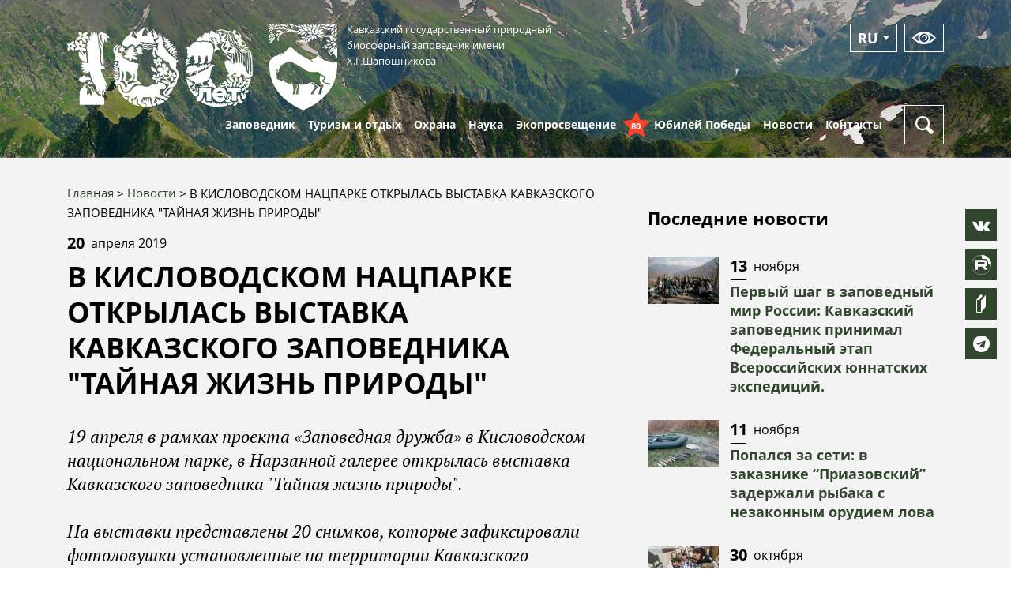

--- FILE ---
content_type: text/html; charset=UTF-8
request_url: https://www.kavkazzapoved.ru/news/v-kislovodskom-nacparke-otkrylas-vystavka-kavkazskogo-zapovednika-taynaya-zhizn-prirody
body_size: 44165
content:

<!DOCTYPE html>
<html lang="ru" dir="ltr">
  <head>
    <meta charset="utf-8" />
<link rel="canonical" href="https://www.kavkazzapoved.ru/news/v-kislovodskom-nacparke-otkrylas-vystavka-kavkazskogo-zapovednika-taynaya-zhizn-prirody" />
<meta name="yandex-verification" content="f66f039751769be4" />
<meta name="google-site-verification" content="5QvmU8ztaBDgNEr1idkmfl0Q0Zg2lEAJVSToLzfnZ8I" />
<script>(function(w,d,s,l,i){w[l]=w[l]||[];w[l].push({'gtm.start':
      new Date().getTime(),event:'gtm.js'});var f=d.getElementsByTagName(s)[0],
      j=d.createElement(s),dl=l!='dataLayer'?'&amp;l='+l:'';j.async=true;j.src=
      '//www.googletagmanager.com/gtm.js?id='+i+dl;f.parentNode.insertBefore(j,f);
      })(window,document,'script','dataLayer','GTM-5WSSKTR');
</script>
<meta name="Generator" content="Drupal 9 (https://www.drupal.org); Commerce 2" />
<meta name="MobileOptimized" content="width" />
<meta name="HandheldFriendly" content="true" />
<meta name="viewport" content="width=device-width, initial-scale=1.0" />
<link rel="icon" href="/sites/default/files/favikonka_0.png" type="image/png" />
<link rel="alternate" hreflang="ru" href="https://www.kavkazzapoved.ru/news/v-kislovodskom-nacparke-otkrylas-vystavka-kavkazskogo-zapovednika-taynaya-zhizn-prirody" />

    <meta http-equiv="x-ua-compatible" content="ie=edge">
    <title>В КИСЛОВОДСКОМ НАЦПАРКЕ ОТКРЫЛАСЬ ВЫСТАВКА КАВКАЗСКОГО ЗАПОВЕДНИКА &quot;ТАЙНАЯ ЖИЗНЬ ПРИРОДЫ&quot; | Кавказский государственный природный биосферный заповедник имени Х.Г.Шапошникова</title>
    <link rel="stylesheet" media="all" href="/sites/default/files/css/css_MkGDLG5fcKZhnF6xNWId36H9cQEowEbvSrMpvWXDTl8.css" />
<link rel="stylesheet" media="all" href="/sites/default/files/css/css_wSaYOiK2L-8v8Zo8Cyp7eByCdKZV6vj_HK7zD7nWRJA.css" />
<link rel="stylesheet" media="print" href="/sites/default/files/css/css_kIUCMv0I93goSOpAgZDxaTjpxdQSv9AJFm8D6Tqk6vU.css" />
<link rel="stylesheet" media="all" href="/sites/default/files/css/css_n7ULrL0uMb3-h-4H1uzkGwb3cMo-7mBnjf_d_E1i1Gk.css" />
<link rel="stylesheet" media="all" href="https://maxcdn.bootstrapcdn.com/font-awesome/4.7.0/css/font-awesome.min.css" />
<link rel="stylesheet" media="all" href="/sites/default/files/css/css_XIrwmnenXNeVMjzghqDIHND6HqT1atZM2fA3jn7qhpI.css" />

    
    <meta name="yandex-verification" content="ce93f4b03580591b" />
      </head>
  <body class="not-front page-node-886 sidebar path-node node--type-news">
    
      <div class="dialog-off-canvas-main-canvas" data-off-canvas-main-canvas>
    





<div class="page-wrapper adaptive">

  <!-- <div class="dev-message">
  Сайт находится в тестовом режиме. Ссылка на старую версию"
  <a href="http://kgpbz.ru/" target="_blank" rel="nofollow">http://kgpbz.ru/</a>
</div> -->

<header id="header" role="banner">
  <section id="header-info" class="collapse header-info">
    <div class="header-info__inner">
      <div class="container">
        <div class="row">
          <div class="col-sm-6">
              <div class="region region-header">
        <div class="btn-lang-current">Ru</div>
<div class="btn-lang-list">
  <div class="btn-lang-list-item">                  
                          
                  <div class="btn-lang-list-link">
            <a href="/en/node/886" class="language-link" hreflang="en" data-drupal-link-system-path="node/886">EN</a>
          </div>
        </ul>
</div>


  </div>

          </div>
        </div>
      </div>
    </div>
  </section>

  <section id="header-small" class="hidden-lg-up header-small">
    <div class="container">
      <div class="header-small-inner">
        <a href="/" class="header-small-logo">
        <img class="logo-anniversary" src="/themes/adaptive/images/icons/100years.svg" alt="100 лет" width="100px">
                      <svg class="header-small-logo-icon">
              <use x="0" y="0" xmlns:xlink="http://www.w3.org/1999/xlink" xlink:href="#logo-icon"></use>
            </svg>
                    <div class="header-small-logo-name">
            Кавказский
            <small>
              <b>заповедник</b>
            </small>
          </div>
        </a>
        <button type="button" class="header-button header-button--menu">
          <div class="header-button-bar header-button-bar--1"></div>
          <div class="header-button-bar header-button-bar--2"></div>
          <div class="header-button-bar header-button-bar--3"></div>
        </button>
      </div>
    </div>
  </section>

  <section id="header-full" class="header hidden-md-down">
    <div class="container">
      <div class="header-inner">      
        <a class="header-logo" href="/" title="Главная" rel="home">
          <img class="logo-anniversary" src="/themes/adaptive/images/icons/100years.svg" alt="100 лет" width="235px">
                      <svg class="header-logo-icon">
              <use x="0" y="0" xmlns:xlink="http://www.w3.org/1999/xlink" xlink:href="#logo-icon"></use>
            </svg>
                    <div class="header-logo-text">
            Кавказский государственный природный
            <br>
            биосферный заповедник имени
            <br>
            Х.Г.Шапошникова
          </div>
        </a>
                                <div class="header-buttons">
          <button type="button" class="header-button btn-lang">
                <div class="btn-lang-current">Ru</div>
<div class="btn-lang-list">
  <div class="btn-lang-list-item">                  
                          
                  <div class="btn-lang-list-link">
            <a href="/en/node/886" class="language-link" hreflang="en" data-drupal-link-system-path="node/886">EN</a>
          </div>
        </ul>
</div>


          </button>
          <button type="button" class="header-button bvi-panel-open-menu eye-button">
            <svg class="header-button-icon">
              <use x="0" y="0" xmlns:xlink="http://www.w3.org/1999/xlink" xlink:href="#view-icon"></use>
            </svg>
          </button>
        </div>
      </div>
    </div>
  </section>
    <div class="region region-menu-main">
    <nav role="navigation" aria-labelledby="block-adaptive-menu-main-menu"  id="block-adaptive-menu-main" class="block block-menu navigation menu--main main-nav">
  <div class="container">
    <div class="main-nav-inner">
      <a href="/" class="main-nav-logo">
        <svg class="main-nav-logo-icon">
          <use x="0" y="0" xmlns:xlink="http://www.w3.org/1999/xlink" xlink:href="#logo-icon"></use>
        </svg>
        <div class="main-nav-logo-name">
          Кавказский
        </div>
      </a>
              
							<ul class="nav nav-inline main-menu">
																											<li  class="menu-item classic-menu-dropdown">
						

							<a href="/about" class="nav-link ">
																<span class="nav-link-text">Заповедник</span>
							</a>
																											<ul class="menu">
																												<li  class="menu-item classic-menu-dropdown">
						

							<a href="/o-nas" class="nav-link ">
																<span class="nav-link-text">О нас</span>
							</a>
																											<ul class="menu">
																												<li  class="menu-item">
						

							<a href="/svedeniya-o-dokhodakh-raskhodakh-ob-imuschestve-i-obyazatelstvakh-imuschestvennogo-kharaktera" class="nav-link ">
																<span class="nav-link-text">Противодействие коррупции</span>
							</a>
																	</li>
																								<li  class="menu-item">
						

							<a href="/vakansii" class="nav-link ">
																<span class="nav-link-text">Вакансии</span>
							</a>
																	</li>
							</ul>
			
							<span class="menu-dropdown-trigger">
								<i class="fa fa-angle-down" aria-hidden="true"></i>
							</span>
											</li>
																								<li  class="menu-item classic-menu-dropdown">
													<a href="javascript:void(0)" class="nav-link">
								<span class="nav-link-text">Природа и история</span>
							</a>
																											<ul class="menu">
																												<li  class="menu-item classic-menu-dropdown">
													<a href="javascript:void(0)" class="nav-link">
								<span class="nav-link-text">Природные особенности</span>
							</a>
																											<ul class="menu">
																												<li  class="menu-item">
						

							<a href="/geograficheskoe-polozhenie" class="nav-link ">
																<span class="nav-link-text">Географическое положение</span>
							</a>
																	</li>
																								<li  class="menu-item">
						

							<a href="/geologicheskoe-stroenie-territorii-kavkazskogo-zapovednika" class="nav-link ">
																<span class="nav-link-text">Геология</span>
							</a>
																	</li>
																								<li  class="menu-item">
						

							<a href="/reki-i-ozera-kavkazskogo-zapovednika" class="nav-link ">
																<span class="nav-link-text">Гидрология</span>
							</a>
																	</li>
																								<li  class="menu-item">
						

							<a href="/klimat-kavkazskogo-zapovednika" class="nav-link ">
																<span class="nav-link-text">Климат</span>
							</a>
																	</li>
																								<li  class="menu-item">
						

							<a href="/pochvy" class="nav-link ">
																<span class="nav-link-text">Почвы</span>
							</a>
																	</li>
																								<li  class="menu-item">
						

							<a href="/relef-territorii-kavkazskogo-zapovednika" class="nav-link ">
																<span class="nav-link-text">Рельеф</span>
							</a>
																	</li>
																								<li  class="menu-item">
						

							<a href="/landshafty-kavkazskogo-zapovednika" class="nav-link ">
																<span class="nav-link-text">Ландшафты</span>
							</a>
																	</li>
																								<li  class="menu-item">
						

							<a href="/rastitelnyy-i-zhivotnyy-mir" class="nav-link ">
																<span class="nav-link-text">Растительный и животный мир</span>
							</a>
																	</li>
							</ul>
			
							<span class="menu-dropdown-trigger">
								<i class="fa fa-angle-down" aria-hidden="true"></i>
							</span>
											</li>
																								<li  class="menu-item classic-menu-dropdown">
						

							<a href="/ot-kubanskoy-okhoty-k-zapovedniku-istoricheskie-svedeniya" class="nav-link ">
																<span class="nav-link-text">История и культура</span>
							</a>
																	</li>
							</ul>
			
							<span class="menu-dropdown-trigger">
								<i class="fa fa-angle-down" aria-hidden="true"></i>
							</span>
											</li>
																								<li  class="menu-item classic-menu-dropdown">
						

							<a href="/k-100-letiyu" class="nav-link ">
																<span class="nav-link-text">100 лет</span>
							</a>
																											<ul class="menu">
																												<li  class="menu-item">
						

							<a href="/100-letnyaya-istoriya" class="nav-link ">
																<span class="nav-link-text">100 летняя история</span>
							</a>
																	</li>
																								<li  class="menu-item">
						

							<a href="/facts" class="nav-link ">
																<span class="nav-link-text">100 фактов</span>
							</a>
																	</li>
																								<li  class="menu-item">
						

							<a href="/secret-people" class="nav-link ">
																<span class="nav-link-text">Заповедные люди</span>
							</a>
																	</li>
							</ul>
			
							<span class="menu-dropdown-trigger">
								<i class="fa fa-angle-down" aria-hidden="true"></i>
							</span>
											</li>
																								<li  class="menu-item classic-menu-dropdown">
						

							<a href="/tours/park-yuzhnye-kultury" class="nav-link ">
																<span class="nav-link-text">"Южные культуры"</span>
							</a>
																											<ul class="menu">
																												<li  class="menu-item">
						

							<a href="/o-parke" class="nav-link ">
																<span class="nav-link-text">О парке</span>
							</a>
																	</li>
																								<li  class="menu-item">
						

							<a href="/park-news" class="nav-link ">
																<span class="nav-link-text">Новости парка</span>
							</a>
																	</li>
																								<li  class="menu-item">
						

							<a href="/botanical-collection" class="nav-link ">
																<span class="nav-link-text">Ботаническая коллекция</span>
							</a>
																	</li>
																								<li  class="menu-item">
						

							<a href="/park-service" class="nav-link ">
																<span class="nav-link-text">Услуги парка</span>
							</a>
																	</li>
																								<li  class="menu-item">
						

							<a href="/pravila-posescheniya" class="nav-link ">
																<span class="nav-link-text">Правила посещения</span>
							</a>
																	</li>
							</ul>
			
							<span class="menu-dropdown-trigger">
								<i class="fa fa-angle-down" aria-hidden="true"></i>
							</span>
											</li>
																								<li  class="menu-item">
						

							<a href="/dokumenty" class="nav-link ">
																<span class="nav-link-text">Документы</span>
							</a>
																	</li>
							</ul>
			
							<span class="menu-dropdown-trigger">
								<i class="fa fa-angle-down" aria-hidden="true"></i>
							</span>
											</li>
																								<li  class="menu-item classic-menu-dropdown">
													<a href="javascript:void(0)" class="nav-link">
								<span class="nav-link-text">Туризм и отдых</span>
							</a>
																											<ul class="menu">
																												<li  class="menu-item classic-menu-dropdown">
						

							<a href="/routes" class="nav-link ">
																<span class="nav-link-text">Маршруты</span>
							</a>
																											<ul class="menu">
																												<li  class="menu-item">
						

							<a href="/informaciya-dlya-posetiteley" class="nav-link ">
																<span class="nav-link-text">Информация для посетителей</span>
							</a>
																	</li>
																								<li  class="menu-item">
						

							<a href="/oplata-uslug-fgbu-kavkazskiy-gosudarstvennyy-prirodnyy-biosfernyy-zapovednik" class="nav-link ">
																<span class="nav-link-text">Об оплате услуг</span>
							</a>
																	</li>
																								<li  class="menu-item">
						

							<a href="/7-principov-osoznannykh-i-ekologichnykh-puteshestviy" class="nav-link ">
																<span class="nav-link-text">Уважай природу</span>
							</a>
																	</li>
																								<li  class="menu-item">
						

							<a href="/audiogid01" class="nav-link ">
																<span class="nav-link-text">Аудиогид</span>
							</a>
																	</li>
							</ul>
			
							<span class="menu-dropdown-trigger">
								<i class="fa fa-angle-down" aria-hidden="true"></i>
							</span>
											</li>
																								<li  class="menu-item classic-menu-dropdown">
						

							<a href="/tours" class="nav-link ">
																<span class="nav-link-text">Рекреационные объекты</span>
							</a>
																											<ul class="menu">
																												<li  class="menu-item">
						

							<a href="/tours/laura" class="nav-link ">
																<span class="nav-link-text">Лаура</span>
							</a>
																	</li>
																								<li  class="menu-item">
						

							<a href="/tours/guzeripl" class="nav-link ">
																<span class="nav-link-text">Гузерипль</span>
							</a>
																	</li>
																								<li  class="menu-item">
						

							<a href="/tours/tiso-samshitovaya-roscha-0" class="nav-link ">
																<span class="nav-link-text">Тисо-самшитовая роща</span>
							</a>
																	</li>
																								<li  class="menu-item">
						

							<a href="/tours/lagonaki" class="nav-link ">
																<span class="nav-link-text">Лагонаки</span>
							</a>
																	</li>
							</ul>
			
							<span class="menu-dropdown-trigger">
								<i class="fa fa-angle-down" aria-hidden="true"></i>
							</span>
											</li>
																								<li  class="menu-item">
						

							<a href="/uslugi-i-ceny" class="nav-link ">
																<span class="nav-link-text">Услуги и цены</span>
							</a>
																	</li>
																								<li  class="menu-item">
						

							<a href="/office/kontakty-otdela-turizma" class="nav-link ">
																<span class="nav-link-text">Контакты отдела туризма</span>
							</a>
																	</li>
							</ul>
			
							<span class="menu-dropdown-trigger">
								<i class="fa fa-angle-down" aria-hidden="true"></i>
							</span>
											</li>
																								<li  class="menu-item classic-menu-dropdown">
						

							<a href="/otdel-okhrany-territorii" class="nav-link ">
																<span class="nav-link-text">Охрана</span>
							</a>
																											<ul class="menu">
																												<li  class="menu-item">
						

							<a href="/zakaznik-priazovskiy" class="nav-link ">
																<span class="nav-link-text">Заказник "Приазовский"</span>
							</a>
																	</li>
																								<li  class="menu-item">
						

							<a href="/sochinskiy-zakaznik" class="nav-link ">
																<span class="nav-link-text">Сочинский заказник</span>
							</a>
																	</li>
																								<li  class="menu-item">
						

							<a href="/pravila-nakhozhdeniya-na-territorii-zapovednika" class="nav-link ">
																<span class="nav-link-text">Правила нахождения на территории</span>
							</a>
																	</li>
																								<li  class="menu-item">
						

							<a href="/kontrolno-nadzornaya-deyatelnost" class="nav-link ">
																<span class="nav-link-text">Контрольно-надзорная деятельность</span>
							</a>
																	</li>
							</ul>
			
							<span class="menu-dropdown-trigger">
								<i class="fa fa-angle-down" aria-hidden="true"></i>
							</span>
											</li>
																								<li  class="menu-item classic-menu-dropdown">
						

							<a href="/index.php/articles/novosti-nauki" class="nav-link ">
																<span class="nav-link-text">Наука</span>
							</a>
																											<ul class="menu">
																												<li  class="menu-item">
						

							<a href="/articles/novosti-nauki" class="nav-link ">
																<span class="nav-link-text">Новости науки</span>
							</a>
																	</li>
																								<li  class="menu-item">
						

							<a href="https://kavkazzapoved.ru/articles/sovremennye-issledovaniya" class="nav-link ">
																<span class="nav-link-text">Современные исследования</span>
							</a>
																	</li>
																								<li  class="menu-item">
						

							<a href="/plany-nir" class="nav-link ">
																<span class="nav-link-text">Планы НИР</span>
							</a>
																	</li>
																								<li  class="menu-item">
						

							<a href="/istoriya-nauchnykh-issledovaniy-v-kavkazskom-zapovednike" class="nav-link ">
																<span class="nav-link-text">История НИР</span>
							</a>
																	</li>
							</ul>
			
							<span class="menu-dropdown-trigger">
								<i class="fa fa-angle-down" aria-hidden="true"></i>
							</span>
											</li>
																								<li  class="menu-item classic-menu-dropdown">
						

							<a href="/events" class="nav-link ">
																<span class="nav-link-text">Экопросвещение</span>
							</a>
																											<ul class="menu">
																												<li  class="menu-item">
						

							<a href="/volonteram" class="nav-link ">
																<span class="nav-link-text">Волонтерам</span>
							</a>
																	</li>
																								<li  class="menu-item classic-menu-dropdown">
						

							<a href="/events" class="nav-link ">
																<span class="nav-link-text">Мероприятия</span>
							</a>
																											<ul class="menu">
																												<li  class="menu-item">
						

							<a href="/plan-meropriyatiy-otdela-ekologicheskogo-prosvescheniya-na-2025-god" class="nav-link ">
																<span class="nav-link-text">План мероприятий на 2025 год</span>
							</a>
																	</li>
							</ul>
			
							<span class="menu-dropdown-trigger">
								<i class="fa fa-angle-down" aria-hidden="true"></i>
							</span>
											</li>
																								<li  class="menu-item">
						

							<a href="/obraschenie-s-otkhodami" class="nav-link ">
																<span class="nav-link-text">Обращение с отходами</span>
							</a>
																	</li>
																								<li  class="menu-item">
						

							<a href="/animals-under-care" class="nav-link ">
																<span class="nav-link-text">Животные под опеку</span>
							</a>
																	</li>
							</ul>
			
							<span class="menu-dropdown-trigger">
								<i class="fa fa-angle-down" aria-hidden="true"></i>
							</span>
											</li>
																									
										<li  class="menu-item">
						

							<a href="/victory-anniversary" class="nav-link nav-link--anniversary">
																	<div class="anniversary">
										<div class="anniversary__star">
											<svg xmlns="http://www.w3.org/2000/svg" width="35px" height="35px" viewbox="0 0 32 32">
												<g fill="none" fill-rule="evenodd">
													<path d="m0 0h32v32h-32z"/>
													<path d="m16 25.3475242-9.88854382 5.1246118 1.88854382-10.854102-8-7.6869177 11.0557281-1.5835921 4.9442719-9.87538824 4.9442719 9.87538824 11.0557281 1.5835921-8 7.6869177 1.8885438 10.854102z" fill="#ff4329"/>
												</g>
											</svg>
										</div>
										<span class="anniversary__text">80</span>
									</div>
																<span class="nav-link-text">Юбилей Победы</span>
							</a>
																	</li>
																								<li  class="menu-item classic-menu-dropdown">
						

							<a href="/news" class="nav-link ">
																<span class="nav-link-text">Новости</span>
							</a>
																											<ul class="menu">
																												<li  class="menu-item">
						

							<a href="/news" class="nav-link ">
																<span class="nav-link-text">Новости</span>
							</a>
																	</li>
																								<li  class="menu-item">
						

							<a href="/albums" class="nav-link ">
																<span class="nav-link-text">Фотоальбомы</span>
							</a>
																	</li>
																								<li  class="menu-item">
						

							<a href="/video" class="nav-link ">
																<span class="nav-link-text">Видео</span>
							</a>
																	</li>
							</ul>
			
							<span class="menu-dropdown-trigger">
								<i class="fa fa-angle-down" aria-hidden="true"></i>
							</span>
											</li>
																								<li  class="menu-item classic-menu-dropdown">
						

							<a href="/contacts" class="nav-link ">
																<span class="nav-link-text">Контакты</span>
							</a>
																											<ul class="menu">
																												<li  class="menu-item">
						

							<a href="/rezhim-raboty" class="nav-link ">
																<span class="nav-link-text">Режим работы</span>
							</a>
																	</li>
																								<li  class="menu-item">
						

							<a href="/punkty-vydachi-propuskov" class="nav-link ">
																<span class="nav-link-text">Пункты выдачи пропусков</span>
							</a>
																	</li>
																								<li  class="menu-item">
						

							<a href="/operativnyy-dezhurnyy" class="nav-link ">
																<span class="nav-link-text">Оперативный дежурный</span>
							</a>
																	</li>
							</ul>
			
							<span class="menu-dropdown-trigger">
								<i class="fa fa-angle-down" aria-hidden="true"></i>
							</span>
											</li>
							</ul>
			

	
            <div class="main-nav-search">
        <button type="button" class="header-button header-button--search" data-toggle="search">
          <svg class="header-button-icon header-button-icon--search">
            <use x="0" y="0" xmlns:xlink="http://www.w3.org/1999/xlink" xlink:href="#search-icon"></use>
          </svg>
          <svg class="header-button-icon header-button-icon--close">
            <use x="0" y="0" xmlns:xlink="http://www.w3.org/1999/xlink" xlink:href="#close-icon"></use>
          </svg>
        </button>
      </div>
    </div>
  </div>
  <div class="search-dropdown">
    <div class="container">
      <div class="search-dropdown-inner">
        <div class="form">
          <form class="search-block-form" data-drupal-selector="search-block-form" action="/search/node" method="get" id="search-block-form" accept-charset="UTF-8">
  <div class="js-form-item form-item js-form-type-search form-type-search js-form-item-keys form-item-keys form-no-label">
      <label for="edit-keys" class="visually-hidden">Поиск</label>
        <div class="form-field">
  <input title="Введите ключевые слова для поиска." data-drupal-selector="edit-keys" type="search" id="edit-keys" name="keys" value="" size="15" maxlength="128" placeholder="Введите ключевые слова для поиска" class="form-search form-control"/>
</div>


        </div>
<div data-drupal-selector="edit-actions" class="form-actions js-form-wrapper form-wrapper" id="edit-actions">
<input data-drupal-selector="edit-submit14" type="submit" id="edit-submit14" value="Поиск" class="button js-form-submit form-submit btn btn--green btn--large btn--submit" />
</div>

</form>

                  </div>
      </div>
    </div>
  </div>
</nav>

  </div>


</header>

  <section id="sys">
    <div class="container">
      <div class="row">
        <div class="col-md-12">
          
            <div class="region region-messages">
    <div data-drupal-messages-fallback class="hidden"></div>

  </div>

        </div>
      </div>
    </div>
  </section>
        <section id="main">
      <div class="container">
        <div id="main-content">
                    <div class="page">
            <div class="page-content" id="content-area">
                <div class="region region-breadcrumb">
    <div id="block-adaptive-breadcrumbs" class="block block-system block-system-breadcrumb-block">
  
    
        <nav class="breadcrumb" role="navigation" aria-labelledby="system-breadcrumb">
    <h2 id="system-breadcrumb" class="visually-hidden">Строка навигации</h2>
    <ol>
          <li>
                  <a href="/">Главная</a>
              </li>
          <li>
                  <a href="/news">Новости</a>
              </li>
          <li>
                  В КИСЛОВОДСКОМ НАЦПАРКЕ ОТКРЫЛАСЬ ВЫСТАВКА КАВКАЗСКОГО ЗАПОВЕДНИКА &quot;ТАЙНАЯ ЖИЗНЬ ПРИРОДЫ&quot;
              </li>
        </ol>
  </nav>

  </div>

  </div>

              
                <div class="region region-content">
    <div id="block-adaptive-content" class="block block-system block-system-main-block">
  
    
      

<article role="article" class="node news-full node--type-news node--promoted node--view-mode-full">

  
  

  <div class="article-date">
    <div class="article-date-day">
      20
    </div>
    <div class="article-date-month">
      апреля
      2019
    </div>
  </div>
  <h1 class="page-title">
    <span class="field field--name-title field--type-string field--label-hidden">В КИСЛОВОДСКОМ НАЦПАРКЕ ОТКРЫЛАСЬ ВЫСТАВКА КАВКАЗСКОГО ЗАПОВЕДНИКА &quot;ТАЙНАЯ ЖИЗНЬ ПРИРОДЫ&quot;</span>

  </h1>
  
            <div class="field field--name-field-introtext field--type-string-long field--label-hidden field__item">19 апреля в рамках проекта «Заповедная дружба» в Кисловодском национальном парке, в Нарзанной галерее открылась выставка Кавказского заповедника &quot;Тайная жизнь природы&quot;.<br />
<br />
На выставки представлены 20 снимков, которые зафиксировали фотоловушки установленные на территории Кавказского заповедника.<br />
<br />
Выставки представили начальник отдела экологического просвещения Наталья Гладкова и  старший научный сотрудник Александр Перевозов. На открытии Александр выступил с лекцией о заповеднике, рассказал о работе научного отдела, открытиях и фактах, которые были обнаружены после оборудования территории фотоловушками. Просматривая десятки тысяч кадров, научные сотрудники узнают интересные события из жизни дикой природы. С помощью фотоловушек были выявлены тенденции посещения солонцов на территории - длительность пребывания животных, активность в разное время года, уточняются данные о численности популяций животных, были обнаружены сигнальные поля, которые являются центрами информационного сообщения между животными. В выступлении Александра Перевозова графики и сухие цифры превратились в увлекательный рассказ, потрясающие фотографии оживили картинку в воображении слушателей. За время открытия выставку посмотрели более 200 человек, среди них наши коллеги дирекции ООПТ Ставропольского края и Кисловодского национального парка, гости курорта, а также юные эковолонтеры.<br />
<br />
В рамках выставки провели рабочие встречи с коллегами из отделов науки, экологического просвещения и туризма. Обменялись опытом по организации мероприятий и составили план по дальнейшей совместной работе, календарь выставок по СТавропольскому и Краснодарскому краю. Коллеги из Кисловодского национального парка провели экскурсию по территории и своему новому визит центру, оборудованному по последним технологиям.  <br />
<br />
В день открытия организовали еще одну лекцию в вечернее время об истории и современной жизни Кавказского заповедника.  Рассказали, чем живет заповедник сейчас, какая важная работа ведется, привели факты о численности животных и растений в заповеднике на данный момент. На вечернюю лекцию удалось собрать более 100 человек.  <br />
<br />
«Нам очень приятно было отвечать на многочисленные вопросы гостей и рассказывать о нашей природной территории, а также слышать отзывы, что следующий отпуск  необходимо посвятить Кавказскому заповеднику, посетить туристические маршруты», -делится впечатлениями Наталья Гладкова.<br />
<br />
Выставка продлится до середины мая 2019 года.</div>
      
  
  
      <div class="field field--name-field-content field--type-entity-reference-revisions field--label-hidden field__items">
              <div class="field__item">  <div class="paragraph paragraph--type--gallery-with-title paragraph--view-mode--default">
          
      <div class="field field--name-field-gallery-image field--type-entity-reference-revisions field--label-hidden field__items">
              <div class="field__item">  <div class="paragraph paragraph--type--image paragraph--view-mode--teaser">
          
            <div class="field field--name-field-image field--type-image field--label-hidden field__item">
<a href="https://www.kavkazzapoved.ru/sites/default/files/styles/max_1300x1300/public/fields/2019/whatsapp_image_2019-04-19_at_11.37.01.jpeg?itok=KExD-E6a" aria-controls="colorbox" aria-label="{&quot;alt&quot;:&quot;&quot;}" role="button"  title="" data-colorbox-gallery="gallery-all-hB6_hCC_hMY" class="colorbox" data-cbox-img-attrs="{&quot;alt&quot;:&quot;&quot;}"><img src="/sites/default/files/styles/width280/public/fields/2019/whatsapp_image_2019-04-19_at_11.37.01.jpeg?itok=OG-0h8mu" width="280" height="180" alt="" loading="lazy" class="image-style-width280" />

</a>
</div>
      
      </div>
</div>
              <div class="field__item">  <div class="paragraph paragraph--type--image paragraph--view-mode--teaser">
          
            <div class="field field--name-field-image field--type-image field--label-hidden field__item">
<a href="https://www.kavkazzapoved.ru/sites/default/files/styles/max_1300x1300/public/fields/2019/img_0984.jpg?itok=s4rxucnm" aria-controls="colorbox" aria-label="{&quot;alt&quot;:&quot;&quot;}" role="button"  title="" data-colorbox-gallery="gallery-all-hB6_hCC_hMY" class="colorbox" data-cbox-img-attrs="{&quot;alt&quot;:&quot;&quot;}"><img src="/sites/default/files/styles/width280/public/fields/2019/img_0984.jpg?itok=Wg6XvJx_" width="280" height="180" alt="" loading="lazy" class="image-style-width280" />

</a>
</div>
      
      </div>
</div>
              <div class="field__item">  <div class="paragraph paragraph--type--image paragraph--view-mode--teaser">
          
            <div class="field field--name-field-image field--type-image field--label-hidden field__item">
<a href="https://www.kavkazzapoved.ru/sites/default/files/styles/max_1300x1300/public/fields/2019/10170255.jpg?itok=zElP938Y" aria-controls="colorbox" aria-label="{&quot;alt&quot;:&quot;&quot;}" role="button"  title="" data-colorbox-gallery="gallery-all-hB6_hCC_hMY" class="colorbox" data-cbox-img-attrs="{&quot;alt&quot;:&quot;&quot;}"><img src="/sites/default/files/styles/width280/public/fields/2019/10170255.jpg?itok=XB3_nlzr" width="280" height="180" alt="" loading="lazy" class="image-style-width280" />

</a>
</div>
      
      </div>
</div>
          </div>
  
      </div>
</div>
          </div>
  
  <div class="ya-share2" data-services="vkontakte,facebook,odnoklassniki,moimir,gplus,twitter"></div>

</article>

  </div>
<div class="views-element-container block news-block block-views block-views-blocknews-block-1" id="block-views-block-news-block-1">
  
      <div class="green-title">
      <div class="green-title-inner">
        Другие новости
      </div>
    </div>
    
      <div><div class="view view-news view-id-news view-display-id-block_1 js-view-dom-id-7212165111dcbdb146cd5bb6cc3be58e7ae5066a15cae6364ce13ac362189dfe">
  
    
      
      <div class="view-content">
      <div class="grid-row grid-row--between">
      <div class="grid-col grid-col--33">
      
<article role="article" class="node news-preview node--type-news node--promoted node--view-mode-preview">

  
  

  <div class="article-date">
    <div class="article-date-day">
      07
    </div>
    <div class="article-date-month">
      июня
    </div>
  </div>
  <div class="news-preview-title">
    <a href="/news/gde-kupit-bilet-i-komu-nuzhno-podavat-zayavku-na-poseschenie-kavkazskogo-zapovednika">
      <span class="field field--name-title field--type-string field--label-hidden">Где купить билет и кому нужно подавать заявку на посещение Кавказского заповедника?</span>

    </a>
  </div>

</article>

    </div>
      <div class="grid-col grid-col--33">
      
<article role="article" class="node news-preview node--type-news node--promoted node--view-mode-preview">

  
  

  <div class="article-date">
    <div class="article-date-day">
      14
    </div>
    <div class="article-date-month">
      июля
    </div>
  </div>
  <div class="news-preview-title">
    <a href="/news/onlayn-propusk-v-zapovednik-kak-kupit-komu-predyavit">
      <span class="field field--name-title field--type-string field--label-hidden">Онлайн пропуск в заповедник: как купить, кому предъявить?</span>

    </a>
  </div>

</article>

    </div>
      <div class="grid-col grid-col--33">
      
<article role="article" class="node news-preview node--type-news node--promoted node--view-mode-preview">

  
  

  <div class="article-date">
    <div class="article-date-day">
      20
    </div>
    <div class="article-date-month">
      октября
    </div>
  </div>
  <div class="news-preview-title">
    <a href="/news/ob-odnom-iz-samykh-redkikh-khischnikov-kavkazskogo-zapovednika-rasskazali-uchenye">
      <span class="field field--name-title field--type-string field--label-hidden">Об одном из самых редких хищников Кавказского заповедника рассказали ученые</span>

    </a>
  </div>

</article>

    </div>
  </div>

    </div>
  
          </div>
</div>

  </div>

  </div>

            </div>
                          <div class="page-sidebar" id="sidebar">
                  <div class="region region-sidebar">
    <div class="views-element-container block sidebar-block block-views block-views-blocknews-block-2" id="block-views-block-news-block-2">
  
      <div class="sidebar-title">
      Последние новости
    </div>
    
      <div><div class="view view-news view-id-news view-display-id-block_2 js-view-dom-id-3028240956fe397f1815cdf82cc78865af1fd5ff80b27452ddc1df46d7c9280f">
  
    
      
      <div class="view-content">
              
<article role="article" class="node news-block-item node--type-news node--promoted node--view-mode-block">

  
  

  
            <div class="field field--name-field-image field--type-image field--label-hidden field__item">  <a href="/news/pervyy-shag-v-zapovednyy-mir-rossii-kavkazskiy-zapovednik-prinimal-federalnyy-etap" hreflang="ru"><img src="/sites/default/files/styles/90x60/public/news/2025/DSC03736.jpg?itok=V6fA8Kpq" width="90" height="60" alt="" loading="lazy" class="image-style-_0x60" />

</a>
</div>
      
  <div class="news-block-item-content">
    <div class="article-date">
      <div class="article-date-day">
        13
      </div>
      <div class="article-date-month">
        ноября
      </div>
    </div>
    <div class="news-block-item-title">
      <a href="/news/pervyy-shag-v-zapovednyy-mir-rossii-kavkazskiy-zapovednik-prinimal-federalnyy-etap">
        <span class="field field--name-title field--type-string field--label-hidden">Первый шаг в заповедный мир России: Кавказский заповедник принимал Федеральный этап Всероссийских юннатских экспедиций.</span>

      </a>
    </div>
  </div>

</article>

        
<article role="article" class="node news-block-item node--type-news node--promoted node--view-mode-block">

  
  

  
            <div class="field field--name-field-image field--type-image field--label-hidden field__item">  <a href="/news/popalsya-za-seti-v-zakaznike-priazovskiy-zaderzhali-rybaka-s-nezakonnym-orudiem-lova" hreflang="ru"><img src="/sites/default/files/styles/90x60/public/news/2025/WhatsApp%20Image%202025-11-10%20at%2012.39.37.jpeg.jpg?itok=lLONVYT9" width="90" height="60" alt="" loading="lazy" class="image-style-_0x60" />

</a>
</div>
      
  <div class="news-block-item-content">
    <div class="article-date">
      <div class="article-date-day">
        11
      </div>
      <div class="article-date-month">
        ноября
      </div>
    </div>
    <div class="news-block-item-title">
      <a href="/news/popalsya-za-seti-v-zakaznike-priazovskiy-zaderzhali-rybaka-s-nezakonnym-orudiem-lova">
        <span class="field field--name-title field--type-string field--label-hidden">Попался за сети: в заказнике “Приазовский” задержали рыбака с незаконным орудием лова</span>

      </a>
    </div>
  </div>

</article>

        
<article role="article" class="node news-block-item node--type-news node--promoted node--view-mode-block">

  
  

  
            <div class="field field--name-field-image field--type-image field--label-hidden field__item">  <a href="/news/virtualnoe-puteshestvie-po-kavkazskomu-zapovedniku-predstavili-uchastniki-festivalya-nauki" hreflang="ru"><img src="/sites/default/files/styles/90x60/public/news/2025/0723dae3-7d8c-468c-9a70-c29c6724c437.jpg?itok=oejr2EIO" width="90" height="60" alt="Невероятное приключение, не выходя из города, ждало всех участников Фестиваля науки в Майкопском государственном технологическом университете в рамках Международного фестиваля науки «НАУКА 0+»." loading="lazy" class="image-style-_0x60" />

</a>
</div>
      
  <div class="news-block-item-content">
    <div class="article-date">
      <div class="article-date-day">
        30
      </div>
      <div class="article-date-month">
        октября
      </div>
    </div>
    <div class="news-block-item-title">
      <a href="/news/virtualnoe-puteshestvie-po-kavkazskomu-zapovedniku-predstavili-uchastniki-festivalya-nauki">
        <span class="field field--name-title field--type-string field--label-hidden">Виртуальное путешествие по Кавказскому заповеднику представили участники Фестиваля науки «НАУКА 0+»</span>

      </a>
    </div>
  </div>

</article>

  
    </div>
  
          </div>
</div>

  </div>
<div class="views-element-container block sidebar-block block-views block-views-blockevents-block-2" id="block-views-block-events-block-2">
  
      <div class="sidebar-title">
      Ближайшие мероприятия
    </div>
    
      <div><div class="view view-events view-id-events view-display-id-block_2 js-view-dom-id-b7a513c56663183ea7bea75dda0b3f3bb12b776fc3851211c291c7664a5f434a">
  
    
      
      <div class="view-content">
              
<article role="article" class="node news-block-item node--type-events node--promoted node--view-mode-block">

  
  

  
            <div class="field field--name-field-image field--type-image field--label-hidden field__item">  <a href="/events/v-guzeriple-otmetili-sinichkin-den" hreflang="ru"><img src="/sites/default/files/styles/90x60/public/news/2025/WhatsApp%20Image%202025-11-14%20at%2021.18.11.jpeg.jpg?itok=pqnnTmHU" width="90" height="60" alt="" loading="lazy" class="image-style-_0x60" />

</a>
</div>
      
  <div class="news-block-item-content">
    <div class="article-date article-date--events">
              <div class="article-date-event article-date-event--no-active">
          14.11-14.11.2025
        </div>
          </div>
    <div class="news-block-item-title">
      <a href="/events/v-guzeriple-otmetili-sinichkin-den">
        <span class="field field--name-title field--type-string field--label-hidden">В Гузерипле отметили «Синичкин день»</span>

      </a>
    </div>
  </div>

</article>

        
<article role="article" class="node news-block-item node--type-events node--promoted node--view-mode-block">

  
  

  
            <div class="field field--name-field-image field--type-image field--label-hidden field__item">  <a href="/events/kak-zhivut-zubry-v-kavkazskom-zapovednike" hreflang="ru"><img src="/sites/default/files/styles/90x60/public/news/2025/bbf80c6b-c26a-4dd9-9584-fedc64e99ec0.jpg?itok=_2kPb3Qx" width="90" height="60" alt="Весь октябрь в Кавказском заповеднике в рамках Фестиваля горных зубров проходили мероприятия, посвященные могучим домбаям. На территории эколого-информационных центров проводились экскурсии «В гости к зубрам», в школах и детских садах мероприятия о этих великолепных символах Кавказского заповедника." loading="lazy" class="image-style-_0x60" />

</a>
</div>
      
  <div class="news-block-item-content">
    <div class="article-date article-date--events">
              <div class="article-date-event">
          14.11-21.11.2025
        </div>
          </div>
    <div class="news-block-item-title">
      <a href="/events/kak-zhivut-zubry-v-kavkazskom-zapovednike">
        <span class="field field--name-title field--type-string field--label-hidden">Как живут зубры в Кавказском заповеднике</span>

      </a>
    </div>
  </div>

</article>

        
<article role="article" class="node news-block-item node--type-events node--promoted node--view-mode-block">

  
  

  
            <div class="field field--name-field-image field--type-image field--label-hidden field__item">  <a href="/events/progulka-po-osennemu-lesu" hreflang="ru"><img src="/sites/default/files/styles/90x60/public/news/2025/%D0%A4%D0%A1%D0%9E%20-%20%D0%B7%D0%B0%D0%B3.jpeg.jpg?itok=gHXut8lT" width="90" height="60" alt="Прогулка по осеннему лесу" loading="lazy" class="image-style-_0x60" />

</a>
</div>
      
  <div class="news-block-item-content">
    <div class="article-date article-date--events">
              <div class="article-date-event">
          10.11-20.11.2025
        </div>
          </div>
    <div class="news-block-item-title">
      <a href="/events/progulka-po-osennemu-lesu">
        <span class="field field--name-title field--type-string field--label-hidden">Прогулка по осеннему лесу</span>

      </a>
    </div>
  </div>

</article>

  
    </div>
  
          </div>
</div>

  </div>

  </div>

              </div>
                      </div>
        </div>
      </div>
    </section>
  
  
  <footer class="footer">
  <div class="footer-top">
    <div class="container">
      <div class="row justify-content-between">
        <div class="col col-auto">
          <div class="footer-contacts">
            Адрес: г.Сочи, Адлерский р-н, ул. Карла Маркса, 8<br/>
            тел./факс:
            <a href="tel:+78622405136">+7 (862) 240-51-36</a><br/>
            e-mail:
            <a href="mailto:kgpbz@mail.ru">kgpbz@mail.ru</a>
          </div>
          <div class="footer-buttons">
            <button type="button" class="footer-button btn-lang">
                  <div class="btn-lang-current">Ru</div>
<div class="btn-lang-list">
  <div class="btn-lang-list-item">                  
                          
                  <div class="btn-lang-list-link">
            <a href="/en/node/886" class="language-link" hreflang="en" data-drupal-link-system-path="node/886">EN</a>
          </div>
        </ul>
</div>


            </button>
            <button type="button" class="footer-button bvi-panel-open-menu eye-button">
              <svg class="footer-button-icon">
                <use x="0" y="0" xmlns:xlink="http://www.w3.org/1999/xlink" xlink:href="#view-icon"></use>
              </svg>
            </button>
            <button type="button" class="footer-button" data-toggle="search">
              <svg class="footer-button-icon footer-button-icon--search">
                <use x="0" y="0" xmlns:xlink="http://www.w3.org/1999/xlink" xlink:href="#search-icon"></use>
              </svg>
              <svg class="footer-button-icon footer-button-icon--close">
                <use x="0" y="0" xmlns:xlink="http://www.w3.org/1999/xlink" xlink:href="#close-icon"></use>
              </svg>
            </button>
          </div>
        </div>
        <div class="col col-auto">
          <div class="social">
            <div class="social-label">
              Мы в социальных сетях:
                          </div>
            <div class="social-list">
  <a href="https://vk.com/kavzapoved" class="social-item social-item--vk" target="_blank" rel="nofollow">
    <i class="fa fa-vk" aria-hidden="true"></i>
  </a>
    <a href="https://rutube.ru/channel/23480356/" class="social-item social-item--rutube" target="_blank" rel="nofollow">
    <svg width="132" height="132" viewBox="0 0 132 132" fill="none" xmlns="http://www.w3.org/2000/svg">
      <g clip-path="url(#clip0_519_1968)">
      <path d="M81.5361 62.9865H42.5386V47.5547H81.5361C83.814 47.5547 85.3979 47.9518 86.1928 48.6451C86.9877 49.3385 87.4801 50.6245 87.4801 52.5031V58.0441C87.4801 60.0234 86.9877 61.3094 86.1928 62.0028C85.3979 62.6961 83.814 62.9925 81.5361 62.9925V62.9865ZM84.2115 33.0059H26V99H42.5386V77.5294H73.0177L87.4801 99H106L90.0546 77.4287C95.9333 76.5575 98.573 74.7559 100.75 71.7869C102.927 68.8179 104.019 64.071 104.019 57.7359V52.7876C104.019 49.0303 103.621 46.0613 102.927 43.7857C102.233 41.51 101.047 39.5307 99.362 37.7528C97.5824 36.0698 95.6011 34.8845 93.2223 34.0904C90.8435 33.3971 87.8716 33 84.2115 33V33.0059Z" fill="white"/>
      <path d="M198 3.05176e-05C198 36.4508 168.451 66.0001 132 66.0001C124.589 66.0001 117.464 64.7786 110.814 62.5261C110.956 60.9577 111.019 59.3541 111.019 57.7359V52.7876C111.019 48.586 110.58 44.8824 109.623 41.7436C108.59 38.3588 106.82 35.4458 104.443 32.938L104.311 32.7988L104.172 32.667C101.64 30.2721 98.7694 28.5625 95.4389 27.4506L95.3108 27.4079L95.1812 27.3701C92.0109 26.446 88.3508 26 84.2115 26H77.2115V26.0059H71.3211C67.8964 18.0257 66 9.23434 66 3.05176e-05C66 -36.4508 95.5492 -66 132 -66C168.451 -66 198 -36.4508 198 3.05176e-05Z" fill="white"/>
      </g>
      <rect x="1" y="1" width="130" height="130" rx="65" stroke="white" stroke-width="2"/>
      <defs>
      <clipPath id="clip0_519_1968">
      <rect width="132" height="132" rx="66" fill="white"/>
      </clipPath>
      </defs>
    </svg>
  </a>
  <a href="http://www.bio-lib.ru/" class="social-item social-item--lib" target="_blank" rel="nofollow"></a>
  <a href="https://t.me/kavkazzapoved" class="social-item social-item--telegram" target="_blank" rel="nofollow">
    <i class="fa fa-telegram" aria-hidden="true"></i>
  </a>
</div>


          </div>
        </div>

        <div class="col col-auto">
          <ul class="footer-links">
            <li>
              <div class="footer-link-icon footer-link-icon--1">
                <img src="/themes/adaptive/images/footer-icon-1.png" alt=""/>
              </div>
              <a href="http://www.mnr.gov.ru/" target="_blank" rel="nofollow">
                Министерство природных ресурсов и экологии РФ
                              </a>
            </li>
            <li>
              <div class="footer-link-icon">
                <img src="/themes/adaptive/images/footer-icon-2.png" alt=""/>
              </div>
              <a href="http://www.zapoved.net/" target="_blank" rel="nofollow">
                «Заповедная Россия»
                              </a>
            </li>
                        <li>
              <a href="/dokumenty">
                Документы
                              </a>
            </li>
            <li>
              <a href="/sitemap.xml">
                Карта сайта
                              </a>
            </li>
          </ul>
		  </div>
	   </div>
         <div class="footer-info" >
			О нарушениях природоохранного законодательства, ЧС, </br> местах несанкционированного размещения отходов </br> и других происшествия сообщите по телефону: +7(862) 240-51-36
         </div> 
    </div>
	
  </div>
  <div class="footer-bottom">
    <div class="container">
      
      <div class="row justify-content-between align-items-center">
        <div class="col col-auto">
          <div class="footer-copyright">
            <a href="https://www.kavkazzapoved.ru/user/login">©</a>
            2010-2025. Кавказский государственный природный
            <br/>биосферный заповедник имени Х.Г.Шапошникова<br/>
            При использовании материалов ссылка на сайт обязательна
          </div>
        </div>
        <div class="col col-auto">
          <div class="synapse">
  <span class="copy " title="Создание и продвижение сайтов">
    <img class="logo" alt="Синапс"
      src="/themes/adaptive/images/synapse-footer-w.svg"
    /> — <a href="https://www.synapse-studio.ru/usluga/web?utm_source=client" target="_blank" class="link">Создание сайта</a>
  </span>
</div>
        </div>
      </div>
    </div>
  </div>
</footer>
<div class="scrollToTop hidden"></div>

<div class="floating-social">
  <div class="social-list">
  <a href="https://vk.com/kavzapoved" class="social-item social-item--vk" target="_blank" rel="nofollow">
    <i class="fa fa-vk" aria-hidden="true"></i>
  </a>
    <a href="https://rutube.ru/channel/23480356/" class="social-item social-item--rutube" target="_blank" rel="nofollow">
    <svg width="132" height="132" viewBox="0 0 132 132" fill="none" xmlns="http://www.w3.org/2000/svg">
      <g clip-path="url(#clip0_519_1968)">
      <path d="M81.5361 62.9865H42.5386V47.5547H81.5361C83.814 47.5547 85.3979 47.9518 86.1928 48.6451C86.9877 49.3385 87.4801 50.6245 87.4801 52.5031V58.0441C87.4801 60.0234 86.9877 61.3094 86.1928 62.0028C85.3979 62.6961 83.814 62.9925 81.5361 62.9925V62.9865ZM84.2115 33.0059H26V99H42.5386V77.5294H73.0177L87.4801 99H106L90.0546 77.4287C95.9333 76.5575 98.573 74.7559 100.75 71.7869C102.927 68.8179 104.019 64.071 104.019 57.7359V52.7876C104.019 49.0303 103.621 46.0613 102.927 43.7857C102.233 41.51 101.047 39.5307 99.362 37.7528C97.5824 36.0698 95.6011 34.8845 93.2223 34.0904C90.8435 33.3971 87.8716 33 84.2115 33V33.0059Z" fill="white"/>
      <path d="M198 3.05176e-05C198 36.4508 168.451 66.0001 132 66.0001C124.589 66.0001 117.464 64.7786 110.814 62.5261C110.956 60.9577 111.019 59.3541 111.019 57.7359V52.7876C111.019 48.586 110.58 44.8824 109.623 41.7436C108.59 38.3588 106.82 35.4458 104.443 32.938L104.311 32.7988L104.172 32.667C101.64 30.2721 98.7694 28.5625 95.4389 27.4506L95.3108 27.4079L95.1812 27.3701C92.0109 26.446 88.3508 26 84.2115 26H77.2115V26.0059H71.3211C67.8964 18.0257 66 9.23434 66 3.05176e-05C66 -36.4508 95.5492 -66 132 -66C168.451 -66 198 -36.4508 198 3.05176e-05Z" fill="white"/>
      </g>
      <rect x="1" y="1" width="130" height="130" rx="65" stroke="white" stroke-width="2"/>
      <defs>
      <clipPath id="clip0_519_1968">
      <rect width="132" height="132" rx="66" fill="white"/>
      </clipPath>
      </defs>
    </svg>
  </a>
  <a href="http://www.bio-lib.ru/" class="social-item social-item--lib" target="_blank" rel="nofollow"></a>
  <a href="https://t.me/kavkazzapoved" class="social-item social-item--telegram" target="_blank" rel="nofollow">
    <i class="fa fa-telegram" aria-hidden="true"></i>
  </a>
</div>


</div>

<svg class="svg-icons" width="0" height="0" style="position:absolute">
  <symbol version="1.1" id="view-icon" xmlns="http://www.w3.org/2000/svg" xmlns:xlink="http://www.w3.org/1999/xlink" x="0px" y="0px" viewbox="0 0 29.98 16.2" xml:space="preserve">
    <path
      fill-rule="evenodd"
      clip-rule="evenodd"
      d="M29.464,8.75c-0.061,0.077-1.513,1.895-4.002,3.721
  	c-3.328,2.439-6.949,3.73-10.472,3.73S7.847,14.91,4.52,12.471c-2.49-1.826-3.943-3.645-4.003-3.721l-0.515-0.65L0.516,7.45
  	C0.577,7.373,2.029,5.555,4.52,3.729c3.328-2.44,6.948-3.729,10.471-3.729s7.144,1.289,10.472,3.729
  	c2.489,1.826,3.941,3.645,4.002,3.721l0.516,0.649L29.464,8.75z M9.208,3.397c-1.334,0.598-2.484,1.32-3.397,1.985
  	c-1.412,1.03-2.47,2.07-3.074,2.716c0.604,0.647,1.662,1.688,3.074,2.717c0.913,0.666,2.063,1.387,3.397,1.986
  	c-1.049-1.283-1.68-2.922-1.68-4.704C7.528,6.319,8.159,4.681,9.208,3.397z M14.99,2.617c-3.029,0-5.493,2.459-5.493,5.482
  	c0,3.024,2.464,5.483,5.493,5.483c3.028,0,5.493-2.459,5.493-5.483C20.483,5.076,18.019,2.617,14.99,2.617z M24.17,5.383
  	c-0.913-0.666-2.063-1.388-3.397-1.985c1.049,1.284,1.68,2.921,1.68,4.701c0,1.782-0.631,3.42-1.68,4.704
  	c1.334-0.6,2.484-1.32,3.397-1.986c1.412-1.029,2.47-2.07,3.073-2.717C26.64,7.454,25.582,6.413,24.17,5.383z M14.99,11.146
  	c1.323-0.533,2.256-1.624,2.158-3.091C17.174,7.138,16.016,6,14.944,5.943c-1.335-0.07-2.465,0.826-3.005,2.156
  	c-0.593-1.842,0.935-3.639,2.74-3.901c1.465-0.17,2.926,0.466,3.712,1.75C19.794,8.24,18.054,12.143,14.99,11.146z"/>
  </symbol>
  <symbol version="1.1" id="logo-icon" xmlns="http://www.w3.org/2000/svg" xmlns:xlink="http://www.w3.org/1999/xlink" x="0px" y="0px" viewbox="0 0 87.61 110" xml:space="preserve">
    <path
      fill-rule="evenodd"
      clip-rule="evenodd"
      d="M87.582,42.734c0,0.603-2.123-0.767-3.237-2.954
	c-1.335-2.618-4.499-0.525-2.266-4.125c0.743-1.199,1.261-4.145-0.016-6.747c-0.059-0.118,2.318-0.815,2.293-0.438
	c-0.093,1.448-0.744,3.799,0.354,3.39c0.691-0.256,1.27-0.644,1.725-0.998c1.404-1.097,1.146-0.24,1.146,0.472V42.734z
	 M87.218,28.066l-0.023,0.16l-0.027,0.158l-0.074,0.308l-0.046,0.151l-0.051,0.146l-0.058,0.145l-0.063,0.141l-0.068,0.138
	l-0.074,0.134l-0.082,0.129l-0.087,0.127l-0.093,0.122l-0.1,0.118l-0.106,0.114l-0.112,0.108l-0.119,0.103l-0.126,0.1l-0.134,0.094
	l-0.14,0.089l-0.146,0.083l-0.155,0.078l-0.161,0.072c-0.183,0.071-0.369,0.14-0.562,0.186l-0.002-0.162l0.014-0.315l0.034-0.307
	l0.025-0.152l0.031-0.147l0.037-0.146l0.044-0.143l0.049-0.141l0.054-0.137l0.062-0.135l0.068-0.133l0.072-0.129l0.08-0.126
	l0.087-0.124l0.093-0.121l0.102-0.116l0.105-0.114l0.114-0.109l0.121-0.106l0.128-0.103l0.137-0.099l0.143-0.094l0.151-0.092
	l0.158-0.087l0.167-0.082c0.188-0.083,0.377-0.165,0.572-0.227l-0.009,0.32L87.218,28.066z M87.213,7.145l-0.019,0.211l-0.026,0.208
	l-0.036,0.207l-0.046,0.206l-0.055,0.202l-0.065,0.199l-0.074,0.196l-0.085,0.194l-0.095,0.19l-0.105,0.186L86.49,9.326
	l-0.126,0.178l-0.138,0.175L86.077,9.85l-0.16,0.166l-0.174,0.162l-0.184,0.156l-0.196,0.152c-0.161,0.114-0.323,0.226-0.492,0.324
	c-0.075-0.215-0.13-0.435-0.183-0.656l-0.042-0.208l-0.033-0.208L84.587,9.53L84.57,9.323l-0.009-0.205V8.913l0.01-0.203
	l0.018-0.203l0.027-0.2l0.036-0.2l0.046-0.197l0.057-0.198l0.064-0.194l0.076-0.194l0.085-0.192l0.096-0.189l0.106-0.188L85.3,6.567
	l0.129-0.184l0.14-0.182l0.151-0.18l0.162-0.179l0.175-0.174l0.187-0.173c0.221-0.188,0.445-0.372,0.688-0.538
	c0.07,0.22,0.121,0.445,0.171,0.673l0.04,0.217l0.032,0.22l0.024,0.217L87.215,6.5l0.008,0.216l-0.001,0.214L87.213,7.145z
	 M87.175,1.514l-0.018,0.168l-0.023,0.167l-0.03,0.166l-0.036,0.163l-0.043,0.161l-0.048,0.158l-0.056,0.156l-0.062,0.152
	l-0.068,0.148L86.716,3.1l-0.083,0.144l-0.089,0.138l-0.097,0.136l-0.103,0.132l-0.111,0.126L86.115,3.9l-0.126,0.119l-0.134,0.115
	l-0.142,0.11l-0.15,0.106l-0.157,0.099l-0.167,0.095c-0.134,0.07-0.27,0.139-0.408,0.194c-0.025-0.174-0.036-0.35-0.045-0.526
	l-0.002-0.165l0.004-0.165l0.01-0.162l0.016-0.161l0.021-0.16l0.028-0.156l0.035-0.156l0.042-0.155l0.047-0.151l0.055-0.15
	l0.061-0.148l0.068-0.146l0.076-0.143l0.081-0.14l0.091-0.138l0.097-0.137l0.104-0.132l0.112-0.131l0.12-0.127l0.128-0.124
	l0.137-0.121l0.145-0.12l0.153-0.115l0.162-0.113l0.17-0.109c0.135-0.079,0.271-0.158,0.412-0.229
	c0.022,0.177,0.029,0.358,0.033,0.537l0.001,0.174l-0.006,0.171L87.175,1.514z M84.678,1.699l-0.209,0.193l-0.215,0.185
	l-0.219,0.175L83.81,2.42l-0.229,0.158l-0.234,0.149l-0.237,0.137l-0.243,0.126L82.62,3.109l-0.252,0.106L82.113,3.31l-0.259,0.084
	l-0.263,0.072l-0.268,0.059l-0.27,0.046l-0.275,0.034l-0.277,0.02L80.22,3.632l-0.285-0.008l-0.29-0.02l-0.292-0.037l-0.297-0.05
	l-0.299-0.066l-0.304-0.083c-0.236-0.077-0.472-0.153-0.698-0.248c0.174-0.23,0.37-0.449,0.568-0.664l0.192-0.195l0.197-0.188
	l0.202-0.176l0.209-0.17l0.213-0.16l0.218-0.151l0.224-0.141l0.229-0.133l0.234-0.122l0.238-0.111l0.245-0.1l0.251-0.093
	l0.254-0.079l0.261-0.068l0.266-0.058l0.272-0.046l0.276-0.034l0.283-0.02l0.289-0.01l0.295,0.002l0.3,0.018l0.307,0.028
	l0.313,0.044l0.318,0.056c0.36,0.078,0.717,0.165,1.068,0.281c-0.184,0.233-0.391,0.452-0.594,0.665L84.678,1.699z M78.037,1.678
	L77.61,1.983l-0.439,0.272l-0.226,0.123L76.716,2.49l-0.23,0.104l-0.234,0.094l-0.236,0.083l-0.24,0.073l-0.241,0.062l-0.245,0.052
	l-0.246,0.041l-0.249,0.029l-0.25,0.016l-0.254,0.007l-0.255-0.009l-0.258-0.02l-0.258-0.034l-0.262-0.046l-0.263-0.059
	l-0.263-0.074l-0.267-0.088l-0.269-0.103c-0.188-0.082-0.381-0.164-0.559-0.262l0.355-0.342l0.387-0.329l0.403-0.295l0.208-0.135
	L73.2,1.128l0.216-0.116l0.218-0.109l0.222-0.099l0.226-0.088l0.229-0.08l0.233-0.069l0.236-0.061l0.239-0.047l0.245-0.038
	l0.248-0.027l0.251-0.017l0.257-0.004L76.28,0.38l0.264,0.019l0.268,0.03l0.271,0.043l0.275,0.054l0.281,0.069l0.285,0.082
	l0.287,0.094c0.199,0.074,0.404,0.146,0.598,0.235l-0.362,0.335L78.037,1.678z M71.461,1.564l-0.354,0.136l-0.357,0.112
	l-0.362,0.084l-0.363,0.059l-0.364,0.027L69.294,1.98l-0.363-0.033l-0.363-0.066l-0.359-0.102l-0.357-0.136l-0.354-0.175
	l-0.35-0.214L67.021,1.16l0.086-0.054l0.323-0.179l0.329-0.157l0.335-0.132l0.341-0.106L68.78,0.45l0.351-0.053l0.355-0.025
	l0.359,0.005l0.362,0.035l0.369,0.067l0.372,0.1l0.376,0.135l0.381,0.172l0.385,0.208l0.133,0.084L71.81,1.405L71.461,1.564z
	 M67.312,2.917l-0.004,0.075L67.272,3.3l-0.056,0.302l-0.074,0.292l-0.095,0.281l-0.116,0.27l-0.136,0.256l-0.158,0.242l-0.18,0.228
	L66.256,5.38L66.03,5.574l-0.25,0.172L65.506,5.9l-0.3,0.13l-0.328,0.109l-0.139,0.033l0.002-0.088l0.029-0.295l0.048-0.288
	l0.068-0.277l0.09-0.268l0.11-0.258l0.133-0.247l0.156-0.233l0.179-0.223l0.204-0.208l0.229-0.197l0.256-0.181l0.282-0.166
	l0.312-0.15l0.341-0.133L67.312,2.917z M65.752,1.06l-0.116,0.454L65.49,1.953l-0.176,0.419l-0.208,0.4L64.69,3.433l-0.02-0.008
	l-0.373,0.403l-0.334,0.297l-0.368,0.268l-0.403,0.234l-0.439,0.201l-0.478,0.167l-0.518,0.125l-0.257,0.039l0.016-0.172l0.075-0.45
	l0.104-0.434l0.135-0.418l0.166-0.4l0.198-0.382l0.231-0.362l0.266-0.34l0.299-0.319l0.337-0.297l0.373-0.271l0.413-0.247
	l0.454-0.219l0.495-0.191l0.54-0.163l0.255-0.057l-0.02,0.157L65.752,1.06z M62.5,5.42l0.583-0.231l0.636-0.196l0.411-0.096
	l-0.031,0.294l-0.095,0.553l-0.13,0.537L63.71,6.802l-0.201,0.5l-0.236,0.475l-0.275,0.451l-0.314,0.42L62.331,9.04l-0.393,0.356
	l-0.433,0.323l-0.476,0.282l-0.52,0.244l-0.564,0.201l-0.611,0.153l-0.406,0.064l0.024-0.303l0.081-0.532l0.115-0.514l0.154-0.497
	l0.188-0.477l0.229-0.456l0.267-0.432l0.309-0.407l0.351-0.382l0.394-0.355l0.439-0.326l0.486-0.296L62.5,5.42z M61.027,3.405
	l-0.026,0.233l-0.036,0.231L60.916,4.1l-0.06,0.231l-0.074,0.229l-0.084,0.229l-0.098,0.226l-0.109,0.227l-0.124,0.225L60.23,5.688
	l-0.15,0.223l-0.164,0.22l-0.179,0.219l-0.193,0.218l-0.207,0.215c-0.152,0.147-0.307,0.299-0.472,0.436l-0.183-0.457l-0.164-0.496
	l-0.126-0.496l-0.088-0.498l-0.03-0.247L58.256,4.78l-0.009-0.246l0.003-0.242l0.015-0.242l0.024-0.241l0.035-0.237l0.048-0.236
	l0.059-0.233l0.071-0.23l0.084-0.228l0.097-0.225L58.79,2.2l0.122-0.218l0.137-0.216l0.149-0.21l0.162-0.208l0.178-0.203
	l0.192-0.199c0.219-0.206,0.443-0.41,0.689-0.585l0.099,0.218l0.183,0.473l0.146,0.472l0.107,0.472l0.037,0.236l0.029,0.236
	l0.018,0.234l0.008,0.235l-0.005,0.234L61.027,3.405z M58.3,7.971l0.034,0.249l0.023,0.25L58.37,8.72l-0.002,0.254l-0.014,0.254
	l-0.027,0.255l-0.04,0.256l-0.054,0.258l-0.066,0.261l-0.08,0.26l-0.096,0.262l-0.109,0.263l-0.126,0.265l-0.14,0.265l-0.155,0.266
	c-0.19,0.296-0.387,0.59-0.611,0.866c-0.173-0.236-0.323-0.489-0.471-0.738l-0.136-0.245l-0.125-0.249l-0.115-0.248l-0.105-0.252
	l-0.095-0.253l-0.084-0.254l-0.073-0.255l-0.062-0.256l-0.051-0.257l-0.038-0.257L55.47,9.186l-0.015-0.257L55.453,8.67l0.013-0.258
	l0.025-0.256l0.039-0.255l0.051-0.255l0.067-0.255l0.081-0.254l0.097-0.252l0.11-0.251l0.128-0.251l0.143-0.249l0.159-0.247
	l0.176-0.246c0.148-0.188,0.297-0.374,0.463-0.546c0.174,0.228,0.326,0.472,0.478,0.715l0.132,0.234l0.123,0.234l0.112,0.237
	l0.102,0.239l0.092,0.24l0.081,0.242l0.069,0.245l0.059,0.244L58.3,7.971z M57.785,2.758l-0.069,0.299l-0.103,0.303l-0.136,0.306
	l-0.171,0.309l-0.21,0.314L57.02,4.384c-0.139-0.195-0.249-0.409-0.36-0.619l-0.128-0.292L56.427,3.18l-0.078-0.296l-0.051-0.298
	l-0.023-0.297l0.006-0.297l0.037-0.297L56.386,1.4l0.103-0.292l0.138-0.29l0.175-0.287l0.213-0.283l0.087-0.095l0.217,0.328
	l0.148,0.272l0.125,0.276l0.1,0.28l0.074,0.283l0.048,0.287l0.02,0.288l-0.009,0.294L57.785,2.758z M55.493,4.068l-0.086,0.399
	l-0.131,0.41l-0.174,0.417L54.881,5.72l-0.125,0.202l-0.104-0.118L54.39,5.467l-0.234-0.348l-0.207-0.354l-0.175-0.362L53.63,4.033
	l-0.108-0.375l-0.073-0.378L53.413,2.9l0.004-0.386l0.047-0.388l0.088-0.387l0.134-0.389l0.182-0.392l0.232-0.39l0.139-0.189
	l0.114,0.124l0.258,0.319l0.229,0.33l0.2,0.335l0.168,0.344l0.136,0.354l0.104,0.361l0.067,0.367l0.031,0.378l-0.006,0.385
	L55.493,4.068z M53.674,5.741l0.152,0.237l0.142,0.247l0.131,0.257l0.12,0.264l0.109,0.276l0.098,0.286l0.086,0.294l0.073,0.306
	l0.061,0.316l0.049,0.325l0.035,0.338c0.018,0.262,0.034,0.525,0.031,0.789c-0.41-0.13-0.806-0.297-1.197-0.473l-0.278-0.136
	l-0.271-0.144l-0.264-0.152l-0.256-0.158l-0.247-0.168L52.01,8.273l-0.229-0.183l-0.219-0.19l-0.21-0.199l-0.198-0.206l-0.188-0.214
	l-0.18-0.221l-0.164-0.23l-0.155-0.237l-0.144-0.246l-0.129-0.253l-0.118-0.261l-0.104-0.269l-0.089-0.278l-0.077-0.286
	l-0.063-0.295l-0.047-0.304l-0.032-0.311L49.647,3.77c0-0.254,0-0.506,0.023-0.758c0.309,0.089,0.607,0.204,0.904,0.32l0.273,0.12
	l0.268,0.125l0.26,0.135l0.252,0.142l0.244,0.151l0.235,0.158l0.228,0.167l0.219,0.175l0.21,0.185l0.201,0.192l0.192,0.203
	l0.182,0.209l0.172,0.219L53.674,5.741z M51.358,3.069l-0.285-0.13L50.806,2.79l-0.252-0.166l-0.231-0.187L50.11,2.231l-0.189-0.223
	l-0.168-0.244L49.61,1.499l-0.117-0.286l-0.091-0.309l-0.062-0.331l-0.01-0.115l0.377,0.08l0.299,0.087l0.285,0.105l0.271,0.123
	l0.256,0.144l0.239,0.162l0.225,0.18l0.207,0.206l0.188,0.224l0.17,0.25l0.151,0.271l0.131,0.297l0.108,0.321l0.085,0.349
	l0.019,0.109c-0.233-0.042-0.46-0.113-0.686-0.182L51.358,3.069z M49.384,5.617l-0.2-0.052L48.68,5.403l-0.485-0.186l-0.462-0.215
	L47.295,4.76l-0.409-0.271l-0.38-0.296l-0.348-0.327l-0.313-0.352L45.569,3.13l-0.237-0.411l-0.196-0.443l-0.15-0.472L44.88,1.298
	l-0.055-0.539l-0.001-0.292l0.215,0.051l0.486,0.146l0.465,0.173l0.441,0.201l0.418,0.228l0.391,0.258l0.365,0.291l0.336,0.319
	l0.305,0.351l0.274,0.382l0.241,0.42l0.207,0.452l0.169,0.49l0.132,0.527l0.092,0.566L49.384,5.617z M45.271,3.386l0.229,0.393
	l0.209,0.431l0.085,0.219l-0.161,0.003l-0.44-0.02l-0.431-0.043l-0.42-0.072l-0.407-0.098l-0.392-0.126L43.17,3.917l-0.355-0.185
	l-0.334-0.214L42.17,3.273l-0.286-0.277l-0.263-0.311l-0.233-0.344l-0.204-0.38l-0.173-0.417l-0.068-0.223l0.174-0.006l0.422,0.011
	l0.412,0.038l0.4,0.064l0.388,0.093l0.374,0.121l0.359,0.153l0.342,0.18l0.329,0.214l0.31,0.248l0.292,0.28l0.273,0.315
	L45.271,3.386z M41.193,3.425l0.196,0.15l0.192,0.16l0.187,0.172l0.182,0.184l0.178,0.197l0.171,0.206l0.166,0.22l0.161,0.231
	c0.167,0.266,0.332,0.533,0.466,0.815l-0.533,0.039l-0.532,0.009l-0.264-0.009l-0.26-0.017l-0.258-0.025l-0.254-0.034l-0.25-0.043
	l-0.247-0.052l-0.244-0.06l-0.238-0.07l-0.235-0.079l-0.229-0.089l-0.224-0.098l-0.219-0.107l-0.212-0.119l-0.208-0.127
	l-0.202-0.137l-0.194-0.148l-0.188-0.159l-0.182-0.168l-0.174-0.181l-0.166-0.191l-0.158-0.204L37.27,3.478l-0.142-0.226
	l-0.134-0.238l-0.125-0.25l-0.136-0.316c0.345-0.045,0.694-0.059,1.04-0.064l0.251,0.005l0.249,0.013l0.245,0.023l0.243,0.03
	l0.24,0.041l0.235,0.049l0.232,0.059l0.229,0.069l0.226,0.077l0.222,0.087l0.218,0.097l0.213,0.108l0.211,0.119l0.206,0.128
	L41.193,3.425z M40.078,2.399l-0.256-0.064l-0.247-0.08L39.34,2.16l-0.223-0.112l-0.209-0.129l-0.194-0.147l-0.179-0.164
	l-0.162-0.183l-0.145-0.203L38.101,1l-0.106-0.244L37.909,0.49l-0.011-0.05c0.178,0.009,0.354,0.04,0.527,0.068l0.244,0.058
	l0.234,0.076l0.225,0.092l0.213,0.109l0.202,0.126l0.191,0.147l0.177,0.166l0.166,0.186l0.151,0.207l0.14,0.231l0.123,0.251
	l0.119,0.32l-0.266-0.031L40.078,2.399z M36.981,3.651l0.155,0.413l-0.344-0.041l-0.344-0.062L36.116,3.88l-0.319-0.102
	l-0.304-0.125l-0.288-0.145l-0.271-0.168l-0.251-0.19l-0.231-0.211l-0.209-0.238L34.055,2.44l-0.164-0.286l-0.138-0.316
	l-0.111-0.343L33.628,1.43c0.23,0.011,0.458,0.052,0.682,0.088l0.315,0.077l0.304,0.097l0.29,0.118l0.275,0.143l0.261,0.163
	l0.248,0.19l0.23,0.214l0.214,0.241l0.196,0.269l0.18,0.297L36.981,3.651z M31.846,2.297l-0.451,0.101l-0.45,0.065l-0.447,0.033
	l-0.442-0.002L29.62,2.456l-0.427-0.077l-0.419-0.118l-0.409-0.159l-0.398-0.2l-0.386-0.248L27.207,1.36l-0.358-0.344l-0.077-0.09
	c0.289-0.129,0.597-0.221,0.897-0.311l0.428-0.099l0.428-0.065l0.426-0.031l0.425,0.005l0.422,0.04l0.421,0.08l0.418,0.118
	l0.417,0.163l0.414,0.204l0.41,0.249l0.407,0.297l0.404,0.347l0.074,0.076l-0.465,0.167L31.846,2.297z M24.741,2.73l-0.071,0.283
	L24.568,3.3l-0.13,0.29l-0.163,0.293l-0.09,0.136l-0.065-0.09l-0.163-0.26l-0.144-0.264l-0.125-0.268l-0.104-0.271L23.5,2.591
	l-0.06-0.275l-0.034-0.277l-0.011-0.276l0.016-0.278l0.044-0.275l0.073-0.273l0.103-0.273l0.134-0.27l0.168-0.267L24.032,0
	l0.071,0.096l0.161,0.245l0.142,0.251l0.121,0.254l0.1,0.258l0.079,0.262l0.056,0.267l0.032,0.269l0.008,0.272l-0.017,0.277
	L24.741,2.73z M22.586,3.557L22.229,3.44L21.888,3.3L21.563,3.14l-0.306-0.185l-0.287-0.207l-0.264-0.23l-0.242-0.255l-0.218-0.279
	l-0.191-0.304l-0.164-0.331L19.757,0.99l-0.104-0.388L19.63,0.46l0.452,0.076l0.353,0.087l0.339,0.109l0.325,0.132l0.31,0.155
	l0.294,0.179L21.979,1.4l0.259,0.229l0.24,0.256L22.7,2.169l0.202,0.311l0.18,0.342l0.156,0.374l0.134,0.406l0.033,0.135
	C23.129,3.7,22.856,3.628,22.586,3.557z M20.187,2.667l0.061,0.09L19.77,2.83l-0.458,0.041l-0.453,0.009l-0.446-0.023l-0.437-0.056
	L17.55,2.713l-0.413-0.127l-0.4-0.161l-0.384-0.199l-0.369-0.236l-0.35-0.277l-0.332-0.32L14.99,1.029l-0.291-0.413l-0.059-0.103
	l0.482-0.086l0.436-0.043l0.431-0.012l0.423,0.021l0.417,0.053l0.41,0.089l0.401,0.125l0.393,0.162l0.384,0.2l0.375,0.24
	l0.364,0.283l0.355,0.328l0.345,0.374L20.187,2.667z M14.918,2.258l0.194,0.27l0.178,0.297l0.162,0.328l0.143,0.359l0.024,0.074
	l-0.344-0.046l-0.325-0.066l-0.314-0.086l-0.303-0.107l-0.29-0.126l-0.277-0.149l-0.259-0.171l-0.244-0.191l-0.225-0.216
	L12.832,2.19l-0.185-0.263l-0.164-0.289l-0.141-0.315L12.226,0.98l-0.02-0.083l0.35,0.041l0.31,0.058l0.299,0.079l0.288,0.101
	l0.277,0.123l0.264,0.144l0.251,0.167L14.483,1.8l0.225,0.215L14.918,2.258z M11.668,2.775l-0.156-0.011l-0.156-0.015l-0.153-0.021
	l-0.15-0.027l-0.148-0.032L10.759,2.63l-0.142-0.043l-0.14-0.051l-0.136-0.055l-0.133-0.062l-0.129-0.067L9.953,2.279L9.831,2.198
	L9.713,2.112L9.6,2.02l-0.11-0.1L9.385,1.813l-0.1-0.113L9.19,1.581L9.1,1.455L9.014,1.32l-0.08-0.142L8.86,1.03L8.791,0.874
	C8.743,0.748,8.695,0.622,8.659,0.49c0.163-0.018,0.325-0.023,0.487-0.025l0.152,0.002l0.149,0.009l0.148,0.012l0.146,0.021
	l0.144,0.024l0.142,0.032L10.165,0.6l0.137,0.042l0.134,0.05l0.131,0.054l0.128,0.062l0.126,0.067l0.122,0.073l0.12,0.08
	l0.117,0.088l0.114,0.093l0.11,0.101l0.107,0.107l0.104,0.114l0.1,0.122l0.096,0.13l0.093,0.137l0.088,0.145l0.085,0.152
	l0.081,0.162c0.057,0.126,0.115,0.254,0.164,0.386C12.104,2.783,11.886,2.782,11.668,2.775z M8.865,2.247l0.122,0.048L9.11,2.351
	L9.23,2.413l0.12,0.07L9.47,2.558l0.118,0.084l0.117,0.09L9.82,2.83l0.114,0.106l0.113,0.112c0.125,0.135,0.245,0.271,0.355,0.42
	c-0.137,0.049-0.278,0.087-0.419,0.125l-0.136,0.03L9.711,3.648L9.575,3.669L9.439,3.686L9.305,3.694L9.169,3.7L9.035,3.699
	L8.902,3.693L8.77,3.681L8.639,3.663L8.509,3.64L8.38,3.61L8.253,3.574l-0.125-0.04l-0.124-0.05L7.883,3.429l-0.12-0.061
	L7.646,3.299L7.53,3.224L7.417,3.142l-0.111-0.09L7.197,2.956L7.092,2.85L6.989,2.739l-0.101-0.12
	C6.813,2.521,6.738,2.421,6.672,2.317C6.806,2.265,6.943,2.225,7.08,2.186l0.13-0.031L7.34,2.129l0.131-0.022L7.6,2.091l0.129-0.01
	l0.129-0.004h0.128l0.128,0.006L8.24,2.096l0.126,0.018l0.126,0.023l0.125,0.031l0.124,0.035L8.865,2.247z M6.874,1.734L6.74,1.769
	l-0.134,0.03L6.473,1.825l-0.133,0.02L6.206,1.859l-0.134,0.01L5.94,1.873L5.808,1.871L5.677,1.863L5.546,1.848L5.417,1.829
	L5.288,1.804L5.161,1.771L5.034,1.729L4.91,1.685L4.787,1.633L4.665,1.573l-0.12-0.066L4.426,1.434L4.31,1.353L4.195,1.265
	L4.083,1.168L3.972,1.065L3.864,0.955C3.782,0.862,3.701,0.768,3.627,0.671C3.756,0.609,3.89,0.559,4.023,0.51l0.126-0.041
	l0.127-0.035l0.127-0.03l0.128-0.025l0.127-0.021l0.127-0.014l0.127-0.009L5.04,0.333l0.127,0.003l0.127,0.008l0.125,0.015
	L5.547,0.38l0.125,0.026L5.798,0.44l0.126,0.039l0.125,0.046l0.124,0.054l0.125,0.059l0.124,0.067l0.123,0.075l0.122,0.082
	l0.122,0.087L6.91,1.046L7.03,1.15C7.163,1.272,7.293,1.4,7.413,1.539C7.281,1.598,7.144,1.646,7.007,1.693L6.874,1.734z
	 M3.809,1.728c0.123,0.165,0.242,0.331,0.347,0.51c-0.158,0.039-0.32,0.064-0.481,0.088L3.519,2.344L3.364,2.356L3.209,2.363
	L3.057,2.366L2.904,2.361l-0.151-0.01L2.604,2.334L2.456,2.312L2.311,2.284L2.166,2.248L2.024,2.207l-0.14-0.049L1.747,2.102
	l-0.134-0.06L1.48,1.973L1.352,1.898L1.225,1.814L1.103,1.725L0.982,1.627L0.865,1.522L0.752,1.409l-0.109-0.12L0.537,1.16
	L0.435,1.023L0.338,0.877C0.265,0.759,0.193,0.641,0.132,0.516c0.156-0.043,0.313-0.07,0.47-0.098l0.149-0.02l0.147-0.014
	l0.147-0.009l0.146-0.002l0.145,0.004l0.144,0.011l0.143,0.014l0.142,0.022l0.141,0.027l0.139,0.036l0.137,0.042l0.136,0.048
	l0.134,0.055l0.133,0.062l0.131,0.07l0.129,0.075l0.127,0.085l0.126,0.091l0.124,0.099L3.344,1.22l0.12,0.115l0.118,0.122
	l0.115,0.132L3.809,1.728z M0.243,3.832l0.04-0.075l0.041-0.073l0.044-0.07l0.047-0.069L0.465,3.48l0.052-0.063l0.055-0.061
	l0.057-0.059l0.06-0.054l0.063-0.054l0.065-0.049l0.068-0.048l0.071-0.044l0.073-0.04l0.077-0.04l0.08-0.033l0.083-0.032
	l0.085-0.028l0.089-0.024l0.092-0.022l0.095-0.019l0.099-0.013l0.102-0.01C1.945,2.78,2.062,2.775,2.18,2.78
	C2.149,2.868,2.111,2.953,2.072,3.036l-0.039,0.08L1.99,3.195L1.945,3.271L1.899,3.345l-0.051,0.07L1.797,3.484L1.743,3.551
	L1.686,3.615l-0.059,0.06L1.565,3.733L1.502,3.788L1.436,3.839L1.366,3.887L1.295,3.932L1.222,3.974L1.146,4.012L1.066,4.046
	L0.985,4.078L0.901,4.104L0.815,4.126l-0.089,0.02L0.634,4.161L0.54,4.171L0.443,4.177l-0.1,0.001
	C0.265,4.176,0.186,4.173,0.106,4.164c0.029-0.088,0.063-0.172,0.1-0.255L0.243,3.832z M0.434,5.949l0.195-0.179l0.206-0.16
	l0.217-0.14L1.279,5.35l0.24-0.1l0.251-0.077l0.264-0.054l0.276-0.03L2.6,5.083l0.301,0.02l0.317,0.048l0.329,0.077l0.186,0.057
	L3.655,5.39L3.471,5.608L3.276,5.811L3.07,5.998L2.853,6.165L2.627,6.312L2.391,6.439L2.146,6.543L1.891,6.625L1.627,6.68
	L1.354,6.711l-0.281,0l-0.29-0.026L0.484,6.628L0.177,6.54L0,6.47l0.078-0.11l0.173-0.213L0.434,5.949z M0.438,13.817l0.081-0.024
	l0.082-0.019l0.082-0.017l0.082-0.012l0.082-0.01l0.081-0.005l0.082-0.001L1.09,13.73l0.082,0.005l0.081,0.01l0.082,0.013
	l0.08,0.017l0.081,0.023l0.08,0.024l0.08,0.03l0.08,0.033l0.079,0.039l0.08,0.043l0.078,0.047l0.079,0.053l0.078,0.055l0.078,0.062
	l0.077,0.067c0.086,0.08,0.17,0.161,0.246,0.25c-0.084,0.039-0.172,0.069-0.261,0.099l-0.085,0.027L2.1,14.649l-0.086,0.02
	l-0.085,0.017l-0.086,0.012l-0.086,0.01l-0.085,0.005l-0.085,0.003l-0.084-0.001l-0.084-0.005l-0.083-0.008L1.25,14.688
	l-0.083-0.017L1.086,14.65l-0.081-0.025l-0.08-0.029l-0.079-0.032l-0.078-0.04L0.69,14.482l-0.076-0.047L0.54,14.383l-0.073-0.055
	l-0.073-0.063l-0.071-0.066l-0.069-0.072c-0.052-0.059-0.104-0.118-0.151-0.181c0.083-0.04,0.168-0.072,0.253-0.104L0.438,13.817z
	 M0.164,24.633l0.011-0.114l0.017-0.114l0.022-0.113l0.028-0.112l0.033-0.112l0.039-0.112l0.044-0.11l0.051-0.109l0.056-0.108
	l0.063-0.108l0.069-0.107l0.075-0.105l0.082-0.105l0.089-0.104l0.095-0.103l0.102-0.102c0.121-0.11,0.245-0.219,0.378-0.318
	c0.044,0.124,0.078,0.25,0.11,0.377l0.027,0.124l0.022,0.123l0.018,0.122l0.014,0.122l0.008,0.123l0.004,0.121l-0.001,0.122
	l-0.006,0.12L1.604,24.05l-0.017,0.118l-0.022,0.117l-0.027,0.115l-0.033,0.115l-0.038,0.113l-0.044,0.112l-0.05,0.109l-0.056,0.107
	L1.256,25.06l-0.069,0.104l-0.074,0.102l-0.081,0.1l-0.087,0.098L0.85,25.557l-0.102,0.093L0.64,25.737
	c-0.089,0.068-0.178,0.134-0.272,0.194c-0.046-0.121-0.083-0.244-0.116-0.368l-0.028-0.118L0.201,25.33l-0.019-0.118l-0.013-0.116
	L0.16,24.979l-0.004-0.114l0-0.116L0.164,24.633z M81.447,32.801l-0.026,0.227l-0.035,0.225l-0.046,0.224L81.282,33.7l-0.067,0.216
	l-0.079,0.218l-0.088,0.212l-0.102,0.21l-0.112,0.207l-0.125,0.204l-0.138,0.2l-0.149,0.196l-0.162,0.193l-0.175,0.188l-0.189,0.185
	l-0.202,0.179l-0.216,0.175l-0.269,0.196c-0.085-0.223-0.159-0.446-0.229-0.671l-0.108-0.448l-0.041-0.223l-0.033-0.223
	l-0.022-0.225l-0.014-0.222l-0.003-0.221l0.005-0.221l0.017-0.221l0.025-0.219l0.037-0.219l0.047-0.217l0.058-0.217l0.068-0.215
	l0.079-0.214l0.091-0.213l0.103-0.213l0.113-0.21l0.128-0.21l0.138-0.209l0.151-0.205l0.163-0.206l0.178-0.203l0.189-0.203
	c0.22-0.215,0.441-0.423,0.681-0.615l0.077,0.218l0.141,0.469l0.107,0.471l0.041,0.234l0.031,0.234l0.023,0.235l0.014,0.232
	l0.004,0.232l-0.006,0.232L81.447,32.801z M86.439,25.572l-0.144,0.196l-0.15,0.188l-0.156,0.181l-0.161,0.174l-0.167,0.166
	l-0.173,0.159l-0.178,0.152l-0.184,0.143l-0.189,0.135l-0.194,0.127l-0.199,0.117l-0.206,0.108l-0.211,0.1l-0.216,0.088l-0.223,0.08
	l-0.228,0.068l-0.233,0.058l-0.238,0.049l-0.244,0.036l-0.25,0.024l-0.256,0.013l-0.263,0.001l-0.268-0.011
	c-0.21-0.02-0.42-0.038-0.628-0.075c0.104-0.228,0.227-0.445,0.351-0.659l0.124-0.199l0.13-0.193l0.136-0.186l0.142-0.18
	l0.147-0.173l0.153-0.167l0.159-0.16l0.166-0.152l0.172-0.145l0.178-0.137l0.186-0.131l0.19-0.121l0.197-0.114l0.204-0.106
	l0.211-0.097l0.217-0.088l0.225-0.081l0.232-0.07l0.237-0.063l0.245-0.051l0.253-0.044l0.261-0.032l0.268-0.023l0.275-0.013
	l0.283-0.002c0.22,0.008,0.439,0.015,0.658,0.038c-0.146,0.3-0.32,0.587-0.503,0.869L86.439,25.572z M87.163,17.752l-0.074,0.451
	l-0.1,0.438l-0.126,0.425l-0.152,0.408l-0.18,0.389l-0.207,0.369l-0.235,0.347l-0.264,0.323l-0.293,0.296l-0.323,0.269l-0.354,0.239
	l-0.386,0.206l-0.42,0.173l-0.454,0.137l-0.25,0.05l0.017-0.189l0.063-0.433l0.09-0.42l0.116-0.405l0.144-0.389l0.172-0.372
	l0.203-0.355l0.23-0.337l0.263-0.315l0.294-0.294l0.328-0.272l0.361-0.25l0.398-0.226l0.436-0.199l0.475-0.171l0.247-0.069
	L87.163,17.752z M84.132,14.52l0.028-0.219l0.037-0.216l0.046-0.214l0.057-0.212l0.066-0.209l0.077-0.207l0.087-0.203l0.098-0.202
	l0.109-0.198l0.12-0.195l0.13-0.192l0.144-0.19l0.155-0.185l0.168-0.182l0.178-0.18l0.191-0.176l0.204-0.171L86.245,11
	c0.246-0.174,0.494-0.346,0.76-0.494l0.047,0.225l0.074,0.482l0.042,0.481l0.008,0.238l-0.001,0.235l-0.01,0.234l-0.02,0.232
	l-0.028,0.229l-0.037,0.225l-0.048,0.225l-0.057,0.219l-0.066,0.217l-0.076,0.212l-0.088,0.208l-0.098,0.205l-0.108,0.2
	l-0.118,0.195l-0.131,0.191l-0.14,0.186l-0.153,0.179l-0.163,0.174l-0.176,0.171l-0.188,0.161l-0.201,0.159l-0.213,0.149
	c-0.243,0.158-0.493,0.311-0.759,0.432L84.2,16.102l-0.063-0.46l-0.02-0.228l-0.01-0.227l-0.001-0.225l0.009-0.222L84.132,14.52z
	 M85.329,17.594c-2.054,1.138-2.666,2.975-2.648,3.615c0.024,0.943-1.633,0.6-2.269,0.598c-1.866-0.007-1.285-4.046-2.858-5.148
	c-1.174-0.82-2.607,0.143-4.598-0.083c-4.378-0.499-6.119-2.591-6.181-2.569c0.003,0.119,1.749-0.372,2.09-0.296
	c0.054,0.012,1.085,1.032,2.551,1.145c2.702,0.21,1.933-1.39,7.228-0.395c3.098,0.58,5.162-2.436,5.021-2.042
	c-0.851,2.366-0.862,4.927-0.849,5.15C82.846,18.04,86.28,17.066,85.329,17.594z M80.343,11.529l0.133-0.421l0.17-0.41l0.208-0.395
	l0.249-0.377l0.289-0.36l0.332-0.341L82.1,8.901l0.423-0.303l0.47-0.282l0.52-0.256l0.308-0.126l0.013,0.222l-0.005,0.489
	l-0.035,0.482l-0.07,0.471l-0.104,0.458l-0.138,0.443l-0.174,0.426l-0.21,0.404l-0.249,0.386l-0.287,0.361l-0.328,0.339
	l-0.369,0.309l-0.412,0.283l-0.458,0.251l-0.503,0.216l-0.311,0.104l-0.019-0.233l-0.004-0.47l0.027-0.459l0.063-0.449
	L80.343,11.529z M80.827,5.663l0.145-0.178l0.153-0.175l0.164-0.17l0.174-0.164l0.185-0.159l0.193-0.153l0.204-0.147l0.216-0.142
	l0.227-0.136l0.236-0.129l0.249-0.125l0.261-0.117c0.205-0.082,0.41-0.165,0.622-0.233c-0.007,0.251-0.036,0.506-0.065,0.757
	l-0.037,0.243l-0.044,0.238l-0.052,0.236l-0.062,0.232L83.529,5.57l-0.077,0.224l-0.084,0.22l-0.093,0.216l-0.102,0.211
	l-0.109,0.206l-0.118,0.2L82.819,7.04l-0.135,0.19L82.54,7.413l-0.153,0.175l-0.163,0.169L82.052,7.92l-0.18,0.155l-0.191,0.149
	l-0.199,0.14l-0.211,0.133L81.05,8.622L80.82,8.738l-0.241,0.106l-0.252,0.099c-0.201,0.069-0.404,0.136-0.609,0.186
	c0-0.248,0.023-0.497,0.048-0.744l0.031-0.23l0.04-0.229l0.048-0.225l0.056-0.222l0.064-0.218l0.071-0.215l0.08-0.209l0.091-0.207
	l0.098-0.202l0.107-0.199l0.116-0.192l0.125-0.19L80.827,5.663z M76.455,5.432l0.2-0.094l0.205-0.085l0.209-0.077l0.216-0.067
	l0.222-0.058l0.224-0.05l0.23-0.039l0.236-0.028l0.241-0.019l0.247-0.009l0.251,0.002l0.258,0.013l0.264,0.023l0.27,0.036
	c0.29,0.05,0.583,0.102,0.867,0.183L80.46,5.339l-0.312,0.373l-0.329,0.346l-0.349,0.32l-0.183,0.149l-0.184,0.142l-0.189,0.132
	l-0.194,0.125l-0.198,0.117L78.321,7.15l-0.205,0.098l-0.21,0.09l-0.214,0.079l-0.217,0.07l-0.221,0.06L77.03,7.595l-0.227,0.04
	l-0.232,0.027l-0.235,0.016l-0.239,0.005l-0.242-0.007L75.608,7.66l-0.251-0.032l-0.254-0.045c-0.276-0.061-0.555-0.125-0.817-0.223
	l0.279-0.371l0.301-0.348l0.158-0.166l0.162-0.156l0.167-0.15l0.172-0.143l0.177-0.134l0.181-0.126l0.186-0.12l0.19-0.11
	L76.455,5.432z M73.563,4.461l0.423-0.027l0.441,0.011l0.456,0.053l0.475,0.093l0.492,0.136l0.242,0.086L75.985,4.94l-0.307,0.311
	l-0.32,0.288L75.024,5.8l-0.349,0.233l-0.362,0.202L73.94,6.407l-0.385,0.138L73.16,6.648l-0.407,0.063l-0.416,0.025L71.909,6.72
	l-0.438-0.06l-0.447-0.105l-0.457-0.152l-0.232-0.102l0.113-0.137l0.286-0.303l0.302-0.279l0.316-0.251l0.331-0.222l0.346-0.194
	l0.361-0.163l0.376-0.131l0.391-0.098L73.563,4.461z M68.084,3.948l0.307-0.202l0.315-0.178l0.324-0.15l0.333-0.124l0.339-0.093
	l0.349-0.065l0.356-0.034L70.771,3.1l0.373,0.033l0.383,0.066l0.39,0.104l0.399,0.142l0.408,0.182l0.17,0.093l-0.09,0.075
	l-0.315,0.23l-0.325,0.208l-0.333,0.183l-0.342,0.157l-0.348,0.13L70.79,4.803l-0.357,0.069l-0.361,0.037l-0.365,0.005l-0.367-0.032
	L68.97,4.813l-0.372-0.108l-0.373-0.15l-0.374-0.191l-0.163-0.103l0.098-0.085L68.084,3.948z M63.321,9.054l0.154-0.218l0.159-0.21
	l0.168-0.203l0.173-0.194l0.182-0.188l0.188-0.179l0.194-0.171l0.202-0.161l0.209-0.152l0.217-0.145L65.391,7.1l0.23-0.126
	L65.86,6.86l0.245-0.105L66.36,6.66l0.262-0.083l0.271-0.076l0.278-0.062l0.286-0.051l0.294-0.041l0.304-0.029l0.312-0.017
	l0.32-0.005c0.365,0.011,0.729,0.028,1.094,0.075c-0.129,0.258-0.285,0.511-0.438,0.756l-0.157,0.234l-0.164,0.226l-0.17,0.22
	L68.674,8.02L68.49,8.225l-0.188,0.194l-0.197,0.188l-0.201,0.178l-0.211,0.169l-0.215,0.16l-0.222,0.149L67.028,9.4l-0.234,0.131
	l-0.24,0.118l-0.247,0.107l-0.253,0.095l-0.26,0.083l-0.265,0.071l-0.272,0.059l-0.277,0.046l-0.286,0.033l-0.291,0.02l-0.298,0.005
	l-0.304-0.006l-0.312-0.024c-0.243-0.03-0.487-0.059-0.729-0.11c0.124-0.257,0.269-0.504,0.415-0.75L63.321,9.054z M66.052,13.295
	l-0.275,0.008l-0.278-0.008l-0.282-0.02l-0.285-0.034l-0.287-0.05l-0.29-0.063l-0.292-0.08l-0.296-0.096
	c-0.228-0.086-0.457-0.173-0.677-0.278c0.187-0.221,0.393-0.427,0.598-0.628l0.2-0.184l0.205-0.176l0.209-0.166l0.216-0.157
	l0.219-0.148l0.224-0.139l0.229-0.128l0.231-0.121l0.237-0.107l0.243-0.1l0.247-0.088l0.252-0.078l0.256-0.065l0.262-0.056
	l0.266-0.045l0.271-0.03l0.276-0.02l0.281-0.008l0.285,0.004l0.29,0.018l0.297,0.03l0.301,0.043l0.307,0.059l0.312,0.07
	c0.352,0.095,0.7,0.197,1.041,0.331c-0.195,0.22-0.408,0.424-0.622,0.627l-0.214,0.19l-0.217,0.181l-0.222,0.172l-0.227,0.163
	l-0.231,0.155l-0.235,0.145l-0.239,0.135l-0.241,0.125l-0.247,0.114l-0.25,0.104l-0.254,0.093l-0.257,0.081l-0.261,0.069
	l-0.264,0.058l-0.267,0.045l-0.271,0.034L66.052,13.295z M67.024,17.258l-0.285-0.013l-0.283-0.022l-0.281-0.031l-0.276-0.041
	L65.626,17.1l-0.269-0.062l-0.265-0.07l-0.258-0.082l-0.255-0.092l-0.249-0.103l-0.243-0.113l-0.237-0.124l-0.23-0.135l-0.224-0.146
	l-0.218-0.159l-0.211-0.17l-0.202-0.182l-0.196-0.194l-0.188-0.206l-0.18-0.22l-0.171-0.232l-0.162-0.244l-0.153-0.259
	c-0.11-0.21-0.221-0.42-0.311-0.638c0.295-0.046,0.592-0.07,0.887-0.09l0.277-0.01h0.276l0.273,0.01L63.39,13.6l0.267,0.029
	l0.264,0.039l0.262,0.049l0.257,0.059l0.252,0.069l0.252,0.079l0.246,0.092l0.241,0.102l0.237,0.113l0.233,0.125l0.229,0.137
	l0.225,0.146l0.22,0.16l0.215,0.172l0.209,0.186l0.205,0.196l0.199,0.211l0.193,0.223l0.188,0.239l0.184,0.249l0.175,0.265
	c0.128,0.21,0.257,0.421,0.369,0.642c-0.396,0.056-0.798,0.072-1.196,0.081L67.024,17.258z M71.413,29.995l-0.272,0.133
	l-0.277,0.112l-0.282,0.088l-0.285,0.064l-0.287,0.035l-0.289,0.012l-0.293-0.019l-0.294-0.046l-0.298-0.079l-0.298-0.113
	l-0.3-0.146l-0.054-0.033c0.155-0.136,0.327-0.251,0.495-0.369l0.253-0.147l0.259-0.127l0.265-0.107l0.271-0.083l0.277-0.059
	l0.284-0.035l0.29-0.009l0.298,0.018l0.304,0.046l0.314,0.074l0.32,0.108l0.375,0.162l-0.248,0.188l-0.26,0.177L71.413,29.995z
	 M74.88,30.766l-0.322,0.163l-0.334,0.134l-0.349,0.102l-0.362,0.068l-0.377,0.032l-0.391-0.004l-0.404-0.042l-0.42-0.084
	l-0.189-0.057l0.068-0.11l0.215-0.3l0.232-0.278l0.247-0.257l0.264-0.233l0.28-0.208l0.299-0.183l0.313-0.157l0.332-0.128l0.349-0.1
	l0.369-0.07l0.387-0.039l0.407-0.004l0.428,0.03l0.449,0.066l0.192,0.043l-0.063,0.097l-0.23,0.309l-0.248,0.289l-0.262,0.268
	l-0.278,0.244l-0.293,0.217L74.88,30.766z M76.4,35.331l-0.313,0.155l-0.34,0.125l-0.368,0.096l-0.069,0.012
	c0.026-0.242,0.083-0.479,0.136-0.712l0.099-0.328l0.121-0.313l0.143-0.299l0.168-0.282l0.188-0.264l0.214-0.248l0.24-0.229
	l0.268-0.21l0.294-0.19l0.324-0.17l0.354-0.146l0.443-0.137l-0.063,0.359l-0.086,0.358l-0.106,0.345l-0.129,0.329l-0.148,0.313
	l-0.172,0.292l-0.193,0.276l-0.216,0.251l-0.238,0.23l-0.262,0.208L76.4,35.331z M78.271,37.326l-0.068,0.264l-0.093,0.258
	L77.991,38.1l-0.146,0.245l-0.174,0.235l-0.205,0.228l-0.235,0.216l-0.135,0.103l-0.044-0.111l-0.083-0.266l-0.064-0.267
	l-0.044-0.266l-0.023-0.266l-0.001-0.265l0.022-0.264l0.044-0.263l0.069-0.26l0.094-0.258l0.122-0.254l0.147-0.254l0.176-0.25
	l0.207-0.247l0.237-0.243l0.128-0.113l0.038,0.105l0.083,0.279l0.063,0.281l0.044,0.28l0.023,0.28l0.001,0.277l-0.021,0.274
	L78.271,37.326z M79.12,23.314l0.223-0.103l0.225-0.092l0.227-0.083l0.229-0.073l0.231-0.065l0.233-0.054l0.235-0.045l0.236-0.032
	l0.239-0.025l0.241-0.013l0.244-0.002l0.246,0.009l0.247,0.02l0.249,0.032l0.252,0.042l0.253,0.056l0.255,0.068l0.26,0.08
	l0.258,0.093l0.262,0.108l0.264,0.117c0.287,0.144,0.573,0.293,0.842,0.468l-0.436,0.296l-0.451,0.269l-0.23,0.122l-0.231,0.114
	l-0.235,0.104l-0.236,0.097l-0.236,0.085l-0.24,0.078l-0.241,0.068l-0.241,0.057l-0.244,0.048l-0.245,0.037l-0.245,0.026
	l-0.244,0.014l-0.247,0.004l-0.246-0.007l-0.247-0.019l-0.246-0.031l-0.248-0.042l-0.246-0.057l-0.248-0.07l-0.245-0.08
	l-0.246-0.096l-0.246-0.108l-0.244-0.125l-0.244-0.138l-0.243-0.154l-0.289-0.204c0.271-0.208,0.563-0.392,0.855-0.567l0.218-0.119
	L79.12,23.314z M73.914,20.531l0.405-0.061l0.403-0.031l0.397-0.001l0.394,0.031l0.388,0.063l0.381,0.097l0.375,0.13l0.367,0.167
	l0.359,0.204l0.352,0.245l0.344,0.285l0.332,0.327l0.323,0.37l0.145,0.193l-0.153,0.041l-0.429,0.083l-0.426,0.059l-0.423,0.029
	H77.03l-0.411-0.031l-0.402-0.063l-0.394-0.096l-0.381-0.128l-0.369-0.165l-0.354-0.203l-0.339-0.241l-0.322-0.28l-0.305-0.322
	l-0.284-0.366l-0.128-0.2l0.165-0.047L73.914,20.531z M74.438,28.167l-0.332,0.117l-0.336,0.091l-0.336,0.063l-0.338,0.035
	l-0.337,0.006l-0.335-0.021l-0.334-0.056l-0.332-0.088l-0.328-0.122l-0.324-0.159l-0.322-0.199l-0.316-0.237l-0.069-0.063
	c0.204-0.126,0.429-0.224,0.646-0.319l0.314-0.114l0.319-0.089L72,26.951l0.324-0.033l0.327-0.003l0.331,0.026l0.334,0.056
	l0.337,0.09l0.342,0.124l0.343,0.159l0.348,0.197l0.351,0.235l0.066,0.053l-0.334,0.17L74.438,28.167z M76.652,24.146l-0.225,0.131
	l-0.229,0.112l-0.234,0.093l-0.24,0.071l-0.242,0.049l-0.247,0.028l-0.25,0.002l-0.255-0.021l-0.258-0.049l-0.261-0.077
	l-0.266-0.107l-0.047-0.024c0.124-0.125,0.263-0.237,0.399-0.346l0.206-0.142l0.213-0.126l0.219-0.107l0.228-0.087l0.231-0.068
	l0.241-0.046l0.246-0.026l0.255-0.003l0.263,0.021l0.272,0.045l0.28,0.071l0.33,0.116l-0.2,0.176l-0.212,0.166L76.652,24.146z
	 M77.753,25.266l0.422,0.08l0.432,0.119l0.441,0.163l0.449,0.206l0.211,0.119l-0.123,0.098l-0.352,0.253l-0.362,0.226l-0.372,0.2
	l-0.379,0.169l-0.387,0.141l-0.392,0.106l-0.397,0.073l-0.401,0.037H76.14l-0.407-0.04l-0.409-0.082l-0.41-0.125l-0.412-0.168
	l-0.412-0.217l-0.201-0.13l0.13-0.11l0.333-0.248l0.342-0.221l0.353-0.192l0.36-0.163l0.37-0.133l0.379-0.1l0.386-0.069l0.396-0.032
	l0.403,0.002L77.753,25.266z M78.801,37.66l0.071-0.287l0.018-0.057l0.195,0.184l0.173,0.186l0.158,0.194l0.142,0.202l0.125,0.21
	l0.106,0.216l0.085,0.223l0.066,0.229l0.045,0.234l0.021,0.241l-0.001,0.248l-0.026,0.252l-0.053,0.26l-0.081,0.266l-0.024,0.063
	l-0.201-0.181l-0.168-0.176L79.3,39.982l-0.135-0.189l-0.118-0.201l-0.101-0.208l-0.082-0.218l-0.063-0.225l-0.044-0.236
	l-0.022-0.244l-0.001-0.256l0.021-0.266L78.801,37.66z M78.053,31.342l-0.392,0.193l-0.431,0.162l-0.466,0.127l-0.253,0.044
	l0.011-0.176l0.054-0.41l0.081-0.396l0.107-0.384l0.139-0.367l0.168-0.353l0.198-0.334l0.229-0.316l0.263-0.297l0.297-0.278
	l0.33-0.256l0.367-0.235l0.406-0.21l0.442-0.186l0.485-0.162l0.251-0.062l-0.014,0.166l-0.063,0.426l-0.091,0.414l-0.118,0.402
	l-0.146,0.386l-0.175,0.369l-0.203,0.349l-0.233,0.327l-0.264,0.304l-0.294,0.278l-0.326,0.254L78.053,31.342z M59.62,14.046h-0.044
	l-0.005-0.073L59.62,14.046z M59.931,15.405l0.271,0.283l0.241,0.301l0.21,0.316l0.178,0.336l0.142,0.354l0.106,0.371l0.066,0.39
	l0.026,0.407l-0.019,0.427l-0.063,0.447l-0.055,0.224l-0.149-0.068L60.53,19l-0.333-0.212l-0.31-0.231l-0.284-0.25l-0.259-0.271
	l-0.23-0.289l-0.201-0.311l-0.172-0.332l-0.14-0.354l-0.108-0.377l-0.072-0.4l-0.038-0.424l0.001-0.448l0.04-0.476l0.037-0.229
	l0.138,0.068l0.366,0.206l0.347,0.228l0.322,0.245L59.931,15.405z M57.849,12.555l0.305-0.33l0.158-0.153l0.164-0.148l0.168-0.139
	l0.173-0.133l0.177-0.125l0.184-0.117l0.186-0.109l0.192-0.102l0.197-0.093l0.2-0.084l0.206-0.075l0.211-0.066l0.216-0.057
	l0.222-0.048l0.227-0.039l0.231-0.029l0.236-0.019l0.242-0.008l0.247,0l0.253,0.012l0.26,0.024l0.264,0.031
	c0.285,0.05,0.57,0.101,0.846,0.179l-0.128,0.169l-0.304,0.365l-0.325,0.341l-0.168,0.161l-0.173,0.154l-0.178,0.145l-0.182,0.14
	l-0.187,0.132l-0.188,0.122l-0.194,0.114l-0.198,0.106l-0.202,0.097l-0.204,0.088l-0.209,0.079l-0.213,0.068l-0.218,0.06l-0.22,0.05
	l-0.223,0.037l-0.229,0.03l-0.23,0.016l-0.234,0.005l-0.238-0.007l-0.242-0.018l-0.246-0.031l-0.248-0.041
	c-0.27-0.06-0.541-0.124-0.8-0.218l0.132-0.179L57.849,12.555z M56.77,13.656c0.143,0.247,0.263,0.507,0.38,0.767l0.102,0.246
	l0.091,0.25l0.081,0.248l0.069,0.249l0.059,0.249l0.049,0.25l0.037,0.25l0.026,0.251l0.014,0.251l0.003,0.249l-0.011,0.251
	l-0.021,0.251l-0.035,0.251l-0.047,0.25l-0.061,0.25l-0.072,0.25l-0.087,0.25l-0.102,0.248l-0.113,0.25l-0.129,0.249l-0.145,0.248
	L56.7,19.911l-0.174,0.248l-0.189,0.246l-0.061,0.072l0.012,0.018h-0.025l-0.131,0.156c-0.166,0.183-0.334,0.369-0.516,0.542
	c-0.182-0.339-0.332-0.692-0.471-1.049l-0.093-0.26l-0.082-0.261L54.9,19.36l-0.062-0.263l-0.05-0.262l-0.04-0.261l-0.026-0.262
	l-0.017-0.261l-0.005-0.259l0.008-0.259l0.021-0.257l0.031-0.255l0.047-0.254l0.059-0.252l0.072-0.249l0.085-0.248l0.101-0.245
	l0.113-0.243l0.129-0.239l0.144-0.237l0.157-0.233l0.176-0.229l0.189-0.227l0.207-0.222C56.411,13.976,56.585,13.809,56.77,13.656z
	 M51.424,9.638l0.263,0.039l0.26,0.049l0.256,0.059l0.253,0.071l0.251,0.08l0.245,0.092l0.242,0.106l0.239,0.114l0.234,0.127
	l0.23,0.139l0.227,0.152l0.222,0.163l0.218,0.177l0.213,0.188l0.208,0.204l0.203,0.214l0.198,0.231l0.193,0.242
	c0.209,0.287,0.41,0.576,0.584,0.883c-0.297,0.053-0.6,0.083-0.9,0.11l-0.292,0.018l-0.287,0.008h-0.287l-0.284-0.011l-0.281-0.02
	l-0.278-0.029l-0.274-0.041l-0.271-0.05L52.74,12.89l-0.263-0.07l-0.258-0.081l-0.253-0.093l-0.248-0.103l-0.242-0.115l-0.237-0.125
	l-0.229-0.139l-0.225-0.148l-0.218-0.162l-0.211-0.173l-0.203-0.187l-0.197-0.2l-0.188-0.211l-0.181-0.225l-0.173-0.239
	l-0.164-0.252c-0.12-0.206-0.238-0.41-0.338-0.624c0.382-0.078,0.771-0.117,1.158-0.146l0.275-0.01l0.273-0.002l0.271,0.007
	l0.268,0.019L51.424,9.638z M45.136,5.265l0.275-0.004l0.273,0.006l0.271,0.015l0.268,0.026l0.265,0.035l0.261,0.046l0.258,0.056
	l0.255,0.065l0.25,0.078l0.248,0.088l0.243,0.098l0.238,0.111l0.235,0.121l0.23,0.134l0.227,0.143l0.222,0.159l0.218,0.169
	l0.211,0.183l0.209,0.195l0.201,0.207l0.196,0.222l0.191,0.234l0.187,0.248c0.199,0.292,0.393,0.587,0.557,0.898
	c-0.394,0.059-0.795,0.082-1.194,0.095l-0.289,0.001l-0.286-0.009L49.07,8.866l-0.28-0.027l-0.277-0.038l-0.273-0.047l-0.27-0.057
	l-0.265-0.068l-0.26-0.078L47.19,8.462l-0.251-0.099l-0.243-0.11l-0.24-0.122L46.224,8l-0.227-0.144l-0.219-0.155l-0.213-0.167
	l-0.206-0.179l-0.198-0.193l-0.19-0.204l-0.183-0.216l-0.174-0.229l-0.166-0.244l-0.157-0.256c-0.113-0.209-0.226-0.417-0.319-0.633
	c0.294-0.05,0.59-0.078,0.885-0.102L45.136,5.265z M39.397,6.613l0.269-0.06l0.268-0.047l0.268-0.039l0.267-0.027l0.267-0.019
	l0.266-0.007l0.264,0.004l0.264,0.013l0.262,0.026l0.261,0.037l0.259,0.048l0.258,0.062l0.257,0.071l0.255,0.084l0.253,0.097
	l0.251,0.11l0.25,0.124l0.247,0.137l0.245,0.149l0.243,0.163l0.241,0.178l0.238,0.191l0.236,0.207l0.234,0.22
	c0.174,0.179,0.348,0.357,0.508,0.549c-0.373,0.134-0.76,0.236-1.147,0.329l-0.282,0.058l-0.282,0.048l-0.282,0.038l-0.28,0.029
	l-0.279,0.019L43.197,9.41l-0.275-0.003l-0.274-0.013l-0.272-0.025l-0.269-0.036L41.84,9.286l-0.263-0.06l-0.261-0.072l-0.256-0.082
	l-0.253-0.097l-0.249-0.108l-0.245-0.122l-0.241-0.135l-0.236-0.149l-0.23-0.16l-0.226-0.177L39.16,7.937l-0.216-0.206l-0.21-0.22
	c-0.156-0.18-0.313-0.362-0.45-0.556c0.276-0.108,0.56-0.193,0.844-0.273L39.397,6.613z M38.029,21.996l-0.229,0.156l-0.237,0.136
	l-0.242,0.119l-0.248,0.096l-0.253,0.073l-0.258,0.051L36.3,22.654l-0.268,0.002l-0.272-0.025l-0.276-0.053l-0.281-0.083
	l-0.286-0.114l-0.065-0.034l0.219-0.203l0.209-0.169l0.216-0.149l0.224-0.13l0.231-0.113l0.239-0.091l0.247-0.07l0.255-0.047
	l0.264-0.026l0.272-0.002l0.282,0.023l0.291,0.05l0.301,0.076l0.31,0.104l0.062,0.026l-0.22,0.197L38.029,21.996z M38.305,12.917
	l-0.255-0.003l-0.259-0.014l-0.265-0.026c-0.29-0.043-0.581-0.093-0.864-0.175l0.129-0.207l0.271-0.392l0.292-0.366l0.155-0.175
	l0.159-0.165l0.166-0.158l0.171-0.151l0.176-0.143l0.181-0.135l0.188-0.127l0.193-0.12l0.197-0.11l0.204-0.103l0.21-0.093
	l0.215-0.084l0.222-0.074l0.227-0.066l0.234-0.057l0.24-0.047l0.247-0.035l0.252-0.028l0.259-0.015l0.267-0.005l0.271,0.006
	l0.28,0.017c0.306,0.031,0.613,0.065,0.913,0.129l-0.271,0.402l-0.302,0.391l-0.159,0.187l-0.163,0.179l-0.344,0.338l-0.179,0.159
	l-0.185,0.149l-0.188,0.142l-0.194,0.133L40.796,12.2l-0.203,0.115l-0.208,0.106l-0.213,0.097l-0.217,0.086l-0.223,0.079
	l-0.226,0.066l-0.231,0.056l-0.235,0.044L38.8,12.883l-0.246,0.022L38.305,12.917z M42.642,22.518l-0.363,0.199l-0.377,0.165
	l-0.391,0.13l-0.404,0.095l-0.417,0.054l-0.43,0.014l-0.441-0.025l-0.457-0.074l-0.467-0.121l-0.241-0.085l0.105-0.146l0.269-0.324
	l0.285-0.3l0.301-0.275l0.318-0.246l0.335-0.22l0.352-0.189l0.368-0.159l0.387-0.126l0.404-0.091l0.423-0.057l0.441-0.021
	l0.463,0.019l0.479,0.059l0.503,0.103l0.249,0.069l-0.102,0.134l-0.286,0.334l-0.304,0.31l-0.319,0.286l-0.334,0.259L42.642,22.518z
	 M46.265,22.157l-0.164,0.263l-0.184,0.245l-0.2,0.226l-0.22,0.207l-0.236,0.185l-0.256,0.164l-0.274,0.139l-0.295,0.113
	l-0.316,0.088l-0.336,0.059l-0.359,0.029l-0.126,0l0.12-0.361l0.118-0.277l0.138-0.266l0.156-0.249l0.174-0.234l0.194-0.217
	l0.215-0.2l0.235-0.18l0.257-0.163l0.28-0.142l0.302-0.121l0.327-0.1l0.353-0.075l0.379-0.052l0.121-0.006
	c-0.064,0.222-0.161,0.436-0.255,0.647L46.265,22.157z M49.491,21.514l-0.064,0.403l-0.096,0.391l-0.126,0.376l-0.161,0.361
	l-0.195,0.343l-0.229,0.326l-0.267,0.305l-0.304,0.283l-0.344,0.261l-0.385,0.236l-0.427,0.209l-0.235,0.089l-0.024-0.172
	l-0.031-0.409l-0.002-0.4l0.028-0.392l0.06-0.384l0.092-0.373l0.125-0.364l0.159-0.349l0.194-0.337l0.231-0.323l0.271-0.311
	l0.311-0.296l0.352-0.279l0.394-0.263l0.439-0.245l0.229-0.106l0.02,0.162l0.024,0.426l-0.005,0.419L49.491,21.514z M48.47,10.87
	l0.174-0.089l0.02,0.113l0.039,0.379l0.014,0.374l-0.012,0.369l-0.04,0.36l-0.067,0.352l-0.098,0.339l-0.128,0.327l-0.159,0.314
	l-0.19,0.299l-0.224,0.281l-0.258,0.264l-0.295,0.243l-0.332,0.225l-0.371,0.202l-0.181,0.079l-0.024-0.126l-0.044-0.364
	l-0.02-0.356l0.009-0.352l0.037-0.343l0.066-0.335l0.095-0.328l0.127-0.316l0.159-0.307l0.192-0.296l0.227-0.287l0.263-0.274
	l0.302-0.262l0.34-0.249L48.47,10.87z M42.526,16.627l0.335-0.146l0.34-0.12l0.346-0.09l0.352-0.06l0.354-0.032l0.361,0.001
	l0.365,0.034l0.369,0.07l0.375,0.104l0.379,0.143l0.385,0.182l0.389,0.223l0.16,0.108l-0.099,0.067l-0.341,0.2l-0.349,0.177
	l-0.354,0.15l-0.357,0.124l-0.362,0.095l-0.364,0.066l-0.366,0.035l-0.364,0.001l-0.366-0.033l-0.364-0.069l-0.363-0.104
	l-0.359-0.145l-0.357-0.186l-0.354-0.229l-0.152-0.12l0.109-0.076l0.322-0.199L42.526,16.627z M41.717,12.861l0.124-0.238
	l0.131-0.23l0.139-0.224l0.146-0.216l0.155-0.21l0.161-0.202l0.169-0.194l0.177-0.187l0.185-0.18l0.194-0.171l0.2-0.161l0.209-0.154
	l0.219-0.145l0.227-0.135l0.235-0.126l0.243-0.117l0.252-0.108l0.261-0.096l0.271-0.087l0.28-0.077l0.289-0.065l0.3-0.055
	l0.308-0.044l0.319-0.033l0.328-0.021c0.257-0.007,0.513-0.013,0.768-0.002c-0.141,0.356-0.313,0.699-0.497,1.038l-0.14,0.24
	l-0.149,0.233l-0.155,0.226l-0.162,0.22l-0.17,0.212l-0.176,0.203l-0.186,0.197l-0.191,0.185l-0.198,0.178l-0.207,0.167
	l-0.214,0.161l-0.22,0.149l-0.228,0.139l-0.235,0.128l-0.242,0.117l-0.25,0.106l-0.258,0.096l-0.265,0.083l-0.272,0.071l-0.28,0.058
	l-0.288,0.045l-0.296,0.032l-0.305,0.018l-0.312,0.005c-0.245-0.008-0.491-0.017-0.737-0.045
	C41.474,13.376,41.595,13.116,41.717,12.861z M49.784,18.915l-0.178,0.161l-0.186,0.156l-0.188,0.147l-0.194,0.14l-0.197,0.131
	l-0.202,0.122l-0.205,0.113l-0.211,0.104l-0.213,0.095l-0.22,0.084l-0.223,0.074l-0.226,0.064l-0.23,0.053l-0.233,0.043
	l-0.237,0.032l-0.242,0.02l-0.246,0.007l-0.25-0.003l-0.254-0.016l-0.258-0.029L45.13,20.37l-0.266-0.055l-0.27-0.07l-0.316-0.099
	c0.14-0.199,0.286-0.388,0.437-0.576l0.315-0.348l0.165-0.164l0.169-0.157l0.176-0.147l0.18-0.142l0.184-0.132l0.189-0.125
	l0.195-0.116l0.199-0.11l0.205-0.098l0.21-0.09l0.215-0.081l0.22-0.072l0.226-0.062l0.231-0.053l0.236-0.043l0.242-0.032
	l0.248-0.023l0.254-0.012l0.259-0.001l0.266,0.01l0.271,0.022l0.277,0.033c0.306,0.048,0.606,0.102,0.903,0.179l-0.141,0.19
	l-0.315,0.385l-0.335,0.361L49.784,18.915z M53.779,15.847l-0.2,0.154l-0.207,0.145l-0.211,0.135l-0.217,0.126l-0.222,0.116
	l-0.228,0.106l-0.231,0.097l-0.237,0.085l-0.242,0.073l-0.248,0.064l-0.252,0.05l-0.258,0.039l-0.262,0.026l-0.268,0.014
	l-0.273,0.001l-0.277-0.013l-0.283-0.026l-0.289-0.04c-0.219-0.04-0.441-0.082-0.657-0.142c0.172-0.302,0.374-0.585,0.582-0.861
	l0.157-0.195l0.163-0.187l0.169-0.18l0.176-0.17l0.181-0.163l0.187-0.156l0.193-0.147l0.199-0.139l0.205-0.129l0.211-0.121
	l0.219-0.111l0.222-0.102l0.23-0.094l0.236-0.082l0.243-0.074l0.25-0.062l0.257-0.053l0.264-0.042l0.271-0.031l0.277-0.019
	l0.285-0.009l0.291,0.005l0.3,0.015c0.335,0.029,0.67,0.065,0.998,0.13c-0.182,0.303-0.394,0.591-0.613,0.874l-0.168,0.201
	l-0.173,0.194l-0.18,0.188l-0.184,0.179l-0.189,0.172L53.779,15.847z M54.153,17.885l-0.023,0.272l-0.035,0.268l-0.043,0.265
	l-0.054,0.262l-0.064,0.257l-0.075,0.252l-0.084,0.249l-0.096,0.243l-0.106,0.238l-0.117,0.233l-0.129,0.227l-0.14,0.22
	l-0.151,0.214l-0.163,0.207l-0.175,0.201l-0.187,0.193l-0.199,0.186l-0.211,0.177l-0.225,0.171l-0.237,0.161l-0.25,0.153
	l-0.265,0.145l-0.277,0.135c-0.224,0.097-0.446,0.192-0.681,0.269c-0.039-0.28-0.051-0.562-0.06-0.845v-0.265l0.011-0.262
	l0.021-0.258l0.03-0.257l0.041-0.252l0.051-0.25l0.061-0.247l0.073-0.242l0.082-0.238l0.094-0.233l0.105-0.23l0.117-0.225
	l0.129-0.223l0.139-0.217l0.152-0.212l0.164-0.208l0.176-0.202l0.19-0.197l0.202-0.193l0.217-0.187l0.228-0.18l0.243-0.177
	l0.256-0.168l0.271-0.163l0.285-0.158c0.228-0.114,0.454-0.228,0.688-0.324c0.031,0.285,0.037,0.573,0.041,0.861l-0.005,0.277
	L54.153,17.885z M23.825,5.41l0.104-0.055l0.017,0.07l0.039,0.245l0.021,0.241l0.004,0.239l-0.016,0.236l-0.035,0.231l-0.055,0.227
	l-0.077,0.223l-0.098,0.217l-0.12,0.212l-0.144,0.205l-0.168,0.202l-0.193,0.193l-0.22,0.188l-0.248,0.179l-0.099,0.061
	l-0.013-0.061l-0.036-0.256l-0.02-0.254l-0.001-0.251l0.018-0.247l0.036-0.243l0.057-0.237l0.076-0.228l0.098-0.221l0.119-0.211
	l0.142-0.204l0.165-0.192l0.19-0.183l0.215-0.168L23.825,5.41z M21.646,4.649l0.371-0.099l0.394-0.07l0.418-0.041l0.441-0.007
	l0.217,0.011L23.428,4.57l-0.184,0.337l-0.202,0.322l-0.22,0.303l-0.238,0.283l-0.256,0.259l-0.273,0.236l-0.29,0.211l-0.309,0.185
	l-0.325,0.156L20.79,6.987L20.43,7.08l-0.38,0.058l-0.397,0.024l-0.417-0.014l-0.213-0.028l0.062-0.138l0.17-0.325l0.188-0.309
	l0.207-0.29l0.226-0.27l0.245-0.249l0.264-0.227l0.284-0.204l0.305-0.179l0.326-0.154L21.646,4.649z M15.911,4.631l0.382-0.274
	l0.402-0.24l0.424-0.203l0.446-0.168l0.469-0.129l0.49-0.089L19.04,3.48l0.539-0.002l0.565,0.044l0.589,0.092l0.275,0.063
	l-0.103,0.147L20.583,4.23L20.24,4.61l-0.362,0.351l-0.382,0.32l-0.398,0.288l-0.417,0.25l-0.434,0.213l-0.452,0.174l-0.467,0.131
	l-0.483,0.088l-0.5,0.039l-0.518-0.008l-0.532-0.063l-0.551-0.115l-0.268-0.081l0.109-0.163l0.3-0.394l0.321-0.367l0.342-0.337
	L15.911,4.631z M10.429,5.651l0.266-0.305l0.286-0.278l0.305-0.254l0.325-0.226l0.346-0.196l0.366-0.167l0.389-0.134l0.411-0.103
	l0.436-0.069l0.459-0.032L14.5,3.893l0.508,0.044l0.254,0.042l-0.083,0.142l-0.244,0.362l-0.263,0.341L14.39,5.142l-0.3,0.292
	L13.771,5.7l-0.336,0.236L13.082,6.14L12.71,6.314L12.323,6.45l-0.406,0.1l-0.423,0.062l-0.441,0.022L10.595,6.61l-0.478-0.068
	L9.87,6.485L9.957,6.33l0.227-0.35L10.429,5.651z M10.89,15.692l-0.311,0.293l-0.348,0.27l-0.39,0.248l-0.433,0.217l-0.221,0.089
	l-0.02-0.158l-0.027-0.414l0.003-0.407l0.034-0.4l0.065-0.39l0.096-0.38l0.13-0.369l0.165-0.358l0.2-0.346l0.236-0.333l0.275-0.319
	l0.315-0.305l0.357-0.289l0.399-0.273l0.445-0.257l0.215-0.103l0.016,0.145l0.02,0.432l-0.009,0.428l-0.039,0.419l-0.07,0.41
	l-0.101,0.397l-0.133,0.383l-0.166,0.369l-0.2,0.353l-0.235,0.335L10.89,15.692z M12.869,21.221l-0.1,0.375l-0.135,0.388
	l-0.063,0.144l-0.061-0.059l-0.236-0.254l-0.216-0.266l-0.194-0.277l-0.17-0.287l-0.145-0.294l-0.118-0.305l-0.091-0.31
	l-0.061-0.319l-0.032-0.326l0.001-0.332l0.035-0.338l0.07-0.346l0.107-0.353l0.147-0.357l0.073-0.142l0.072,0.065l0.231,0.24
	l0.208,0.252l0.187,0.26l0.162,0.272l0.139,0.282l0.113,0.292l0.085,0.304l0.059,0.314l0.028,0.326v0.337l-0.032,0.351
	L12.869,21.221z M13.367,17.812l-0.065,0.281l-0.092,0.292l-0.043,0.108l-0.046-0.041l-0.181-0.185l-0.168-0.193l-0.15-0.202
	l-0.134-0.208l-0.115-0.216l-0.095-0.224l-0.076-0.228l-0.053-0.235l-0.031-0.243l-0.007-0.247l0.018-0.253l0.043-0.259l0.072-0.265
	l0.101-0.268l0.051-0.108l0.056,0.048l0.177,0.173l0.162,0.18l0.146,0.19l0.128,0.198l0.109,0.207l0.091,0.216l0.071,0.224
	l0.051,0.233l0.029,0.24l0.008,0.251l-0.015,0.262L13.367,17.812z M16.154,10.034l-0.244,0.088l-0.246,0.081l-0.247,0.07
	l-0.248,0.063l-0.247,0.053l-0.248,0.042l-0.249,0.033l-0.247,0.024L13.932,10.5l-0.247,0.001l-0.247-0.009l-0.245-0.019
	l-0.245-0.031l-0.243-0.042l-0.242-0.054l-0.24-0.066l-0.239-0.078l-0.236-0.091l-0.235-0.104l-0.232-0.114L11.05,9.766
	l-0.227-0.143l-0.225-0.159l-0.222-0.17l-0.22-0.186L9.9,8.866l0.237-0.127l0.458-0.219l0.463-0.183l0.233-0.078l0.233-0.069
	l0.235-0.06l0.236-0.05l0.238-0.041l0.237-0.031l0.238-0.021l0.239-0.011h0.24l0.241,0.01l0.24,0.021l0.241,0.032l0.242,0.044
	l0.242,0.054l0.243,0.067l0.243,0.077l0.243,0.092l0.243,0.103l0.245,0.116l0.243,0.129L16.1,8.863l0.244,0.156
	C16.609,9.2,16.87,9.39,17.112,9.601l-0.473,0.232L16.154,10.034z M17.585,10.521c0.326-0.009,0.651-0.014,0.975,0.012l-0.225,0.462
	l-0.254,0.445l-0.136,0.214l-0.143,0.208l-0.15,0.201l-0.155,0.196l-0.162,0.187l-0.168,0.179l-0.174,0.172l-0.181,0.164
	l-0.188,0.155l-0.192,0.147l-0.2,0.138l-0.205,0.129l-0.213,0.119l-0.218,0.108l-0.225,0.099l-0.231,0.09l-0.238,0.078l-0.243,0.068
	l-0.25,0.055l-0.257,0.045l-0.264,0.032l-0.27,0.02l-0.278,0.008l-0.284-0.006l-0.29-0.02l-0.356-0.041
	c0.095-0.233,0.212-0.459,0.329-0.683l0.12-0.212l0.128-0.207l0.135-0.198l0.14-0.193l0.147-0.186l0.154-0.177l0.162-0.173
	l0.167-0.165l0.174-0.157l0.182-0.149l0.189-0.14l0.196-0.134l0.203-0.125l0.211-0.116l0.218-0.108l0.225-0.099l0.234-0.09
	l0.241-0.079l0.25-0.072l0.258-0.061l0.266-0.051l0.273-0.042l0.283-0.029L17.585,10.521z M7.161,5.358l0.098-0.115L7.36,5.136
	L7.468,5.03L7.579,4.93l0.118-0.096l0.121-0.09l0.127-0.085l0.132-0.082l0.138-0.075l0.143-0.071l0.148-0.063l0.155-0.06L8.82,4.253
	l0.165-0.047l0.171-0.041l0.178-0.036L9.518,4.1c0.201-0.024,0.404-0.045,0.609-0.048l-0.054,0.146L9.945,4.5L9.874,4.646L9.72,4.93
	L9.635,5.066L9.547,5.199L9.455,5.327L9.357,5.45l-0.101,0.12L9.15,5.684l-0.109,0.11L8.927,5.896L8.808,5.996L8.684,6.089
	L8.557,6.177L8.424,6.259L8.287,6.334l-0.141,0.07L8,6.468L7.849,6.523L7.694,6.574l-0.16,0.042L7.369,6.652l-0.17,0.029
	l-0.175,0.02C6.829,6.716,6.633,6.727,6.438,6.714l0.109-0.3l0.126-0.288l0.07-0.136l0.075-0.134l0.079-0.131L6.98,5.598
	l0.088-0.123L7.161,5.358z M3.535,4.821L3.354,4.786L3.171,4.742L2.988,4.687L2.804,4.622L2.619,4.546L2.434,4.459L2.249,4.362
	C2.105,4.279,1.962,4.193,1.827,4.099c0.14-0.135,0.289-0.253,0.439-0.372l0.146-0.105L2.56,3.524l0.15-0.093l0.152-0.086
	l0.155-0.078l0.158-0.073L3.334,3.13l0.161-0.058l0.164-0.049L3.825,2.98l0.168-0.034L4.164,2.92l0.172-0.019l0.176-0.009
	l0.176-0.003l0.18,0.008L5.05,2.912l0.185,0.024l0.187,0.034l0.188,0.044L5.8,3.068L5.994,3.13L6.19,3.202l0.198,0.083
	c0.222,0.104,0.442,0.211,0.654,0.338c-0.145,0.132-0.3,0.25-0.456,0.369L6.433,4.099L6.276,4.2L6.118,4.295l-0.16,0.088
	L5.794,4.465L5.63,4.54L5.463,4.609l-0.168,0.06l-0.17,0.053L4.954,4.766L4.78,4.803L4.606,4.831L4.43,4.852L4.253,4.864
	L4.075,4.866L3.896,4.861l-0.18-0.016L3.535,4.821z M2.954,8.355l0.035-0.179l0.04-0.173L3.076,7.83L3.13,7.662l0.06-0.166
	l0.067-0.161l0.074-0.158l0.081-0.154l0.089-0.148l0.095-0.147l0.103-0.141l0.11-0.136l0.118-0.134L4.052,6.19l0.134-0.123
	l0.141-0.12l0.15-0.113l0.157-0.11l0.167-0.103l0.174-0.099L5.158,5.43L5.35,5.341L5.553,5.26c0.225-0.081,0.451-0.159,0.686-0.216
	L6.226,5.227L6.18,5.611l-0.07,0.376L6.064,6.171L6.014,6.35L5.956,6.526L5.893,6.699L5.822,6.867L5.745,7.032L5.662,7.193
	l-0.09,0.155L5.475,7.499L5.371,7.646L5.26,7.784L5.141,7.92L5.017,8.05L4.884,8.173l-0.14,0.118L4.597,8.403L4.442,8.507
	L4.28,8.606L4.11,8.698L3.932,8.783L3.745,8.859L3.55,8.93c-0.22,0.067-0.443,0.13-0.671,0.166l0.024-0.377L2.954,8.355z
	 M2.003,13.291l-0.169-0.155l0.131-0.097l0.338-0.216l0.345-0.188l0.35-0.158l0.354-0.126l0.359-0.094l0.363-0.062l0.367-0.024
	l0.371,0.011l0.375,0.049l0.379,0.086l0.383,0.129l0.386,0.172l0.39,0.217L7.118,13.1L7.3,13.242l-0.125,0.086l-0.356,0.22
	L6.454,13.74l-0.368,0.161l-0.372,0.132l-0.376,0.099l-0.376,0.066l-0.377,0.028l-0.377-0.007l-0.375-0.046l-0.373-0.087l-0.37-0.13
	l-0.366-0.174l-0.362-0.221L2.003,13.291z M0.271,17.935l0.056-0.317l0.077-0.307L0.5,17.014l0.12-0.282l0.141-0.27l0.165-0.254
	l0.189-0.242l0.212-0.226l0.238-0.209l0.264-0.192l0.292-0.175l0.32-0.156l0.35-0.137l0.381-0.117l0.148-0.032l-0.01,0.08
	l-0.064,0.332l-0.085,0.32l-0.104,0.31l-0.127,0.297L2.78,16.343L2.61,16.608l-0.19,0.25l-0.215,0.231l-0.236,0.21l-0.261,0.19
	l-0.284,0.166l-0.311,0.143l-0.336,0.118l-0.364,0.089L0.261,18.03L0.271,17.935z M4.748,20.25l0.037-0.219l0.045-0.219l0.054-0.213
	l0.063-0.212l0.072-0.208l0.081-0.208l0.09-0.201l0.099-0.198l0.109-0.196l0.118-0.192l0.129-0.187l0.139-0.185l0.148-0.181
	l0.159-0.176l0.17-0.173l0.181-0.167l0.192-0.164l0.203-0.159l0.215-0.155l0.227-0.149c0.251-0.151,0.508-0.302,0.774-0.429
	l0.015,0.221l0.008,0.485l-0.022,0.478l-0.054,0.469l-0.04,0.232l-0.048,0.228l-0.057,0.225l-0.064,0.221l-0.073,0.218l-0.082,0.212
	l-0.091,0.21l-0.1,0.204l-0.109,0.199l-0.118,0.195l-0.128,0.19L6.95,20.23L6.803,20.41l-0.157,0.173l-0.167,0.166l-0.178,0.16
	l-0.188,0.154L5.915,21.21l-0.21,0.14l-0.221,0.133c-0.249,0.135-0.502,0.267-0.765,0.366l-0.031-0.462v-0.461l0.011-0.228
	l0.02-0.224L4.748,20.25z M4.044,16.915l-0.455-0.036l-0.222-0.039l0.065-0.135l0.191-0.346l0.212-0.324l0.231-0.303l0.251-0.282
	l0.272-0.256l0.292-0.232l0.314-0.206l0.335-0.177l0.359-0.151l0.382-0.12l0.407-0.09l0.432-0.056l0.458-0.022l0.484,0.013
	l0.224,0.023l-0.062,0.123l-0.207,0.356l-0.227,0.337L7.537,15.31l-0.265,0.294l-0.284,0.269l-0.302,0.243l-0.321,0.212l-0.34,0.184
	l-0.357,0.154l-0.376,0.116l-0.396,0.083L4.479,16.91L4.044,16.915z M2.29,22.399l0.116-0.338l0.15-0.332l0.183-0.327l0.219-0.321
	l0.259-0.314l0.296-0.308l0.338-0.299l0.072-0.054l0.085,0.398l0.057,0.38l0.03,0.382l0.002,0.375l-0.025,0.369l-0.054,0.362
	l-0.084,0.354L3.818,23.07l-0.146,0.332L3.49,23.724l-0.216,0.308l-0.252,0.295L2.73,24.606L2.399,24.87l-0.084,0.053l-0.094-0.399
	l-0.059-0.365L2.13,23.8l-0.003-0.357l0.024-0.353l0.054-0.346L2.29,22.399z M1.406,21.018l-0.417,0.091l-0.445,0.054l-0.268,0.008
	l0.041-0.187l0.105-0.369l0.128-0.354l0.153-0.339l0.177-0.318l0.202-0.301l0.229-0.282l0.254-0.26l0.281-0.238l0.311-0.216
	l0.339-0.192l0.37-0.166l0.401-0.139l0.435-0.111l0.467-0.083l0.27-0.027l-0.042,0.179L4.278,18.15L4.14,18.519l-0.164,0.353
	l-0.188,0.335l-0.211,0.314l-0.234,0.294l-0.259,0.27L2.8,20.329l-0.309,0.217l-0.335,0.19l-0.362,0.156L1.406,21.018z M2.443,7.638
	L2.415,7.776L2.38,7.912L2.342,8.046l-0.043,0.13L2.25,8.306L2.197,8.433L2.139,8.556L2.076,8.677L2.008,8.795L1.936,8.91
	L1.857,9.02L1.774,9.127L1.686,9.231L1.591,9.331L1.492,9.428L1.387,9.519L1.275,9.606L1.16,9.689l-0.123,0.08L0.909,9.842
	L0.775,9.911l-0.14,0.064l-0.146,0.06c-0.118,0.041-0.236,0.082-0.355,0.111c-0.001-0.144,0.011-0.289,0.024-0.434l0.017-0.137
	l0.022-0.133l0.026-0.131L0.255,9.18l0.036-0.127l0.041-0.126l0.046-0.123l0.051-0.122l0.056-0.118l0.062-0.118l0.067-0.114
	l0.072-0.11l0.077-0.109l0.083-0.105l0.089-0.102l0.095-0.101l0.1-0.097l0.107-0.094l0.112-0.091l0.119-0.086l0.125-0.085
	l0.132-0.08l0.138-0.077l0.145-0.074l0.152-0.068c0.119-0.05,0.239-0.1,0.362-0.141C2.521,7.06,2.505,7.209,2.488,7.356l-0.02,0.142
	L2.443,7.638z M2.827,10.257l0.24,0.015l0.235,0.036l0.23,0.061l0.227,0.082l0.22,0.106l0.215,0.131l0.208,0.158l0.203,0.184
	l0.195,0.213l0.188,0.241l0.083,0.125l-0.094,0.028L4.713,11.7l-0.262,0.043l-0.26,0.024l-0.255,0.005l-0.251-0.015L3.44,11.72
	l-0.238-0.059L2.973,11.58l-0.221-0.106L2.54,11.346L2.339,11.19l-0.19-0.182l-0.177-0.209l-0.165-0.238l-0.072-0.13l0.101-0.032
	l0.252-0.065l0.25-0.044l0.247-0.026L2.827,10.257z M31.181,3.914l-0.252,0.193l-0.261,0.172l-0.27,0.149l-0.279,0.125l-0.286,0.1
	l-0.295,0.07l-0.303,0.044l-0.311,0.012L28.605,4.76l-0.329-0.052L27.94,4.62l-0.077-0.028c0.132-0.177,0.288-0.338,0.44-0.495
	l0.227-0.208l0.239-0.186l0.249-0.164l0.26-0.142l0.271-0.119l0.283-0.095l0.296-0.07l0.308-0.044l0.322-0.017l0.334,0.012
	l0.35,0.042l0.364,0.073l0.07,0.021l-0.226,0.261l-0.23,0.235L31.181,3.914z M38.006,8.022c0.257,0.024,0.178,0.307,1.311,1.101
	c0.457,0.321-1.23,0.375-2.643,1.944c-0.978,1.083-5.287-1.818-7.438-1.703c-3.839,0.206-8.445,0.787-8.829,1.628
	c-0.773,1.699-2.886,2.057-2.403,1.719c0.771-0.539,1.731-1.738,1.903-2.606c0.213-1.066-0.843-2.583-0.148-2.533
	c0.185,0.013,0.441,2.415,1.666,2.051c1.521-0.452,3.232-0.718,3.8-1.09c1.207-0.789-0.865-3.222-0.852-4.084
	c0.005-0.35,1.804,2.445,3.022,2.479c1.729,0.048,5.743,0.988,7.832,1.955C36.214,9.339,37.591,7.984,38.006,8.022z M1.036,47.896
	l3.377-4.267l3.264-2.551l2.751-0.45l5.572-3.111l2.375-0.793l-2.052,2.242l-0.69,1.579l11.254-10.817l3.534,0.97l8.165,7.346
	L55.819,48l1.438-0.005l-3.32-2.276l5.583-2.018l2.025-2.387l1.976-0.754l7.854,6.009l3.911,0.491l6.461,2.349l3.406-0.414
	l2.422,0.496c0.428,14.149-2.885,25.589-10.903,36.476c-6.989,9.49-17.587,17.586-32.482,24.021L44.166,110l-0.024-0.012
	c-14.896-6.436-25.492-14.531-32.482-24.021C3.583,74.998,0.322,62.172,0.808,47.896H1.036z M57.193,89.795l0.396-2.049l0.485-0.281
	l0.313-1.447l0.423-0.875l1.138-1.248l2.889-3.09l0.344-0.541l-0.188-0.047l-1.748-1.215c-0.225-0.205-0.447-0.412-0.666-0.619
	c-0.42-0.398-0.832-0.803-1.256-1.191c-0.265-0.24-0.532-0.482-0.816-0.697c-0.133-0.098-0.268-0.193-0.403-0.283
	c-0.104-0.066-0.209-0.133-0.313-0.193l-0.22-0.107c-0.245-0.111-0.499-0.221-0.759-0.289c-0.164-0.043-0.327-0.082-0.49-0.117
	c-0.223-0.045-0.45-0.066-0.675-0.09l-0.396-0.033c-0.192-0.01-0.382-0.02-0.572-0.023c-0.13,0.053-0.26,0.102-0.39,0.154
	l1.965,1.506l2.79,2.078l-0.594,2.162l-1.55,2.664l-1.433,1.824l-0.112,0.201l-0.247,0.473c-0.131,0.266-0.259,0.531-0.382,0.801
	l-0.242,0.564L54.37,88.07l-0.104,0.281l-0.097,0.279l-0.084,0.27l-0.072,0.264c-0.04,0.178-0.084,0.357-0.105,0.539L57.193,89.795z
	 M36.775,89.691c0.298-0.006,0.598-0.014,0.895-0.016l0.022-0.008l0.025-0.027l0.042-0.084l0.04-0.131l0.033-0.168l0.025-0.191
	l0.017-0.209l0.016-0.436c0-0.285-0.005-0.57-0.02-0.855c-0.01-0.191-0.01-0.385-0.013-0.576l0.308-0.41l-0.137-1.822
	c0.11-0.361,0.229-0.723,0.352-1.08c0.201-0.58,0.409-1.154,0.588-1.74c0.062-0.209,0.119-0.416,0.171-0.625
	c0.038-0.16,0.073-0.32,0.104-0.482c0.03-0.168,0.057-0.334,0.08-0.5l0.039-0.35c0.013-0.162,0.023-0.326,0.029-0.488l-0.226-0.252
	l-0.117-0.143l-0.105-0.143l-0.094-0.137l-0.082-0.135l-0.071-0.135l-0.06-0.137l-0.05-0.135l-0.039-0.137l-0.028-0.139
	l-0.018-0.141c-0.009-0.154-0.015-0.309,0.003-0.461c-0.165-0.055-0.332-0.105-0.5-0.152c-0.153-0.043-0.309-0.072-0.467-0.096
	l-0.126-0.012l-0.123-0.004l-0.117,0.008l-0.11,0.021l-0.091,0.033l-0.067,0.055l-0.059,0.072l-0.048,0.086l-0.036,0.102
	l-0.028,0.113l-0.034,0.24l-0.01,0.107c0.063,0.158,0.16,0.301,0.247,0.447l0.059,0.117c0.026,0.057,0.05,0.113,0.071,0.172
	c0.022,0.063,0.041,0.131,0.059,0.195l0.012,0.17l0.002,0.16l-0.005,0.16l-0.027,0.318l-0.049,0.313l-0.055,0.252
	c-0.033,0.127-0.07,0.252-0.111,0.377c-0.123,0.365-0.273,0.721-0.42,1.076c-0.109,0.27-0.218,0.537-0.324,0.809l-0.166,0.27
	c-0.056,0.102-0.112,0.207-0.165,0.314c-0.063,0.133-0.121,0.268-0.174,0.404c0.011,0.176,0.017,0.354,0.018,0.531l-0.009,0.305
	c-0.011,0.166-0.027,0.334-0.047,0.5l-0.058,0.363l-0.084,0.391l-0.113,0.426l-0.061,0.199l0.006,0.26l-0.137,0.129l-0.005,0.016
	l-0.281,3.098C35.507,89.727,36.142,89.707,36.775,89.691z M10.321,65.785c-0.015,0.305-0.024,0.609-0.024,0.918
	c0.002,0.221,0.009,0.439,0.023,0.662c0.016,0.213,0.036,0.426,0.063,0.641c0.03,0.221,0.067,0.438,0.108,0.658
	c0.127,0.631,0.289,1.254,0.464,1.875l2.77,0.623l1.184,0.508l0.783,1.799c0.285-0.143,0.571-0.279,0.855-0.42
	c0.234-0.117,0.464-0.236,0.692-0.363l0.217-0.127l0.209-0.133l0.202-0.139l0.193-0.145l0.186-0.156l0.177-0.166l0.169-0.18
	l0.16-0.189l0.355-0.484l0.165,0.674l0.104,0.313l0.124,0.291l0.145,0.268l0.164,0.252l0.183,0.234l0.203,0.221l0.221,0.209
	l0.239,0.195l0.257,0.188l0.274,0.182l0.292,0.172l0.307,0.168l0.322,0.166c0.312,0.152,0.626,0.299,0.94,0.443
	c0.375,0.168,0.751,0.33,1.129,0.486c0.673,0.275,1.354,0.539,2.016,0.84c0.231,0.107,0.46,0.221,0.687,0.338
	c0.18,0.098,0.357,0.197,0.533,0.301c0.191,0.115,0.378,0.234,0.565,0.354c0.305,0.207,0.604,0.418,0.897,0.641
	c0.144-0.295,0.288-0.59,0.421-0.891l0.072-0.172l0.063-0.168l0.055-0.164l0.046-0.166l0.039-0.17l0.032-0.178l0.024-0.191
	l0.018-0.209l0.011-0.225l0.004-0.248l-0.01-1.242c0.204,0.588,0.414,1.174,0.602,1.768c0.134,0.432,0.256,0.861,0.368,1.301
	c0.105,0.424,0.201,0.852,0.287,1.283c0.188,0.963,0.335,1.936,0.481,2.906c0.103,0.686,0.203,1.373,0.278,2.064
	c0.025,0.256,0.047,0.512,0.062,0.771c0.007,0.168,0.011,0.336,0.011,0.506c-0.003,0.158-0.01,0.313-0.021,0.471l-0.053,0.451
	c-0.024,0.15-0.054,0.303-0.086,0.453c-0.049,0.215-0.105,0.428-0.165,0.641l-0.049,0.168l-0.081,0.371
	c-0.038,0.205-0.072,0.412-0.102,0.619c-0.029,0.217-0.056,0.436-0.079,0.656c-0.05,0.492-0.089,0.986-0.124,1.48l-0.001,0.018
	l2.159,0.014l0.261-0.002l0.204-0.016l0.146-0.031l0.091-0.043l0.056-0.055l0.04-0.088l0.025-0.146l0.043-1.66l-0.152-1.129
	l0.544-0.52l-0.003-0.459l0.007-0.264l0.015-0.266l0.022-0.26l0.031-0.262l0.039-0.262l0.05-0.258l0.059-0.256l0.07-0.256
	l0.081-0.254l0.093-0.248l0.105-0.246l0.118-0.244l0.132-0.238l0.136-0.221l0.205-0.521c0.136-0.332,0.277-0.664,0.407-0.998
	c0.059-0.158,0.111-0.316,0.159-0.477l0.039-0.154l0.032-0.16l0.024-0.166l0.018-0.176l0.011-0.189l0.003-0.195l-0.015-0.084
	l-0.042-0.1c-0.078-0.143-0.162-0.281-0.241-0.42l-0.079-0.168l-0.056-0.182l-0.017-0.193l0.059-0.494l0.123-0.404l0.185-0.32
	l0.244-0.238l0.292-0.156l0.326-0.08l0.35-0.018l0.371,0.033l0.386,0.078l0.399,0.111l0.409,0.137l0.412,0.156
	c0.408,0.162,0.814,0.332,1.22,0.5l0.38,0.152l0.268,0.088l0.296,0.066l0.325,0.045l0.353,0.027l0.378,0.008l0.4-0.012l0.42-0.029
	l0.438-0.045L44.28,77.5l0.468-0.074l0.479-0.086l0.49-0.098l0.497-0.109l0.503-0.119l0.507-0.125l1.017-0.277l1.008-0.297
	l0.982-0.309c0.465-0.152,0.931-0.311,1.394-0.469c0.542-0.191,1.083-0.387,1.622-0.586c0.423-0.16,0.846-0.322,1.268-0.49
	l0.377,0.006l0.331,0.012l0.315,0.021l0.3,0.029l0.286,0.035l0.273,0.043l0.262,0.053l0.249,0.059l0.24,0.064l0.229,0.076
	l0.222,0.082l0.214,0.09l0.207,0.1l0.199,0.104l0.195,0.111l0.191,0.119l0.187,0.125l0.185,0.135l0.364,0.289
	c0.187,0.156,0.369,0.318,0.55,0.482c0.484,0.447,0.957,0.91,1.438,1.363l0.477,0.443l1.564,1.086l2.62,0.662l0.046,1.467
	c-0.064,0.15-0.128,0.301-0.188,0.455c-0.286,0.771-0.519,1.561-0.754,2.35c-0.237,0.795-0.475,1.592-0.771,2.367L64.2,86.988
	l-0.142,0.318c-0.073,0.18-0.142,0.359-0.206,0.543l-0.111,0.361l-0.09,0.359l-0.068,0.361c-0.044,0.307-0.078,0.615-0.078,0.926
	l3.486,0.014l0.106-1.648l0.545-0.484c0.029-0.877,0.139-1.75,0.279-2.613c0.055-0.316,0.114-0.629,0.179-0.941
	c0.051-0.238,0.105-0.475,0.163-0.709c0.06-0.232,0.122-0.465,0.188-0.695l0.14-0.449c0.073-0.217,0.15-0.43,0.232-0.645
	l0.169-0.404l0.186-0.383l0.277-0.439l0.23-0.389l0.187-0.35l0.141-0.314l0.095-0.279l0.049-0.25l0.004-0.221l-0.037-0.199
	l-0.082-0.189l-0.131-0.186l-0.186-0.188l-0.242-0.191l-0.303-0.195l-0.362-0.203l-0.424-0.215l-0.528-0.248l-0.507-0.811
	l-0.429-0.73l-0.195-0.352l-0.184-0.344l-0.169-0.336l-0.157-0.332l-0.145-0.324l-0.131-0.32l-0.12-0.318l-0.107-0.313l-0.095-0.314
	l-0.083-0.313l-0.071-0.313l-0.059-0.314l-0.047-0.313l-0.033-0.32l-0.023-0.32l-0.011-0.326v-0.33l0.013-0.338l0.022-0.344
	l0.034-0.352l0.046-0.359l0.057-0.367l0.067-0.381l0.078-0.391l0.088-0.404l0.207-0.85l0.174-0.645l1.932,1.133l0.736,0.426
	l0.349,0.209l0.332,0.209l0.307,0.209l0.279,0.213l0.247,0.213l0.21,0.219l0.169,0.23l0.119,0.238l0.061,0.252l-0.008,0.262
	l-0.083,0.26l-0.155,0.256l-0.229,0.25l-0.299,0.244l-0.49,0.379l-0.401,0.355l-0.32,0.334l-0.24,0.318l-0.166,0.299l-0.096,0.283
	l-0.031,0.27l0.027,0.262l0.088,0.264l0.146,0.266l0.206,0.271l0.267,0.279l0.323,0.287l0.378,0.291l0.43,0.301l0.479,0.311
	l0.188,0.113l0.189,0.107l0.19,0.1l0.386,0.178l0.393,0.16c0.199,0.074,0.399,0.143,0.603,0.209c0.422,0.131,0.849,0.25,1.276,0.367
	l2.283,1.023l-1.424-1.438l2.967,1.898l0.986-0.414l-0.131-0.338l-0.096-0.211l-0.101-0.197l-0.107-0.18l-0.117-0.164l-0.13-0.148
	l-0.145-0.135l-0.163-0.123l-0.185-0.113l-0.211-0.1l-0.238-0.09l-0.27-0.078l-0.304-0.066l-0.341-0.057l-0.412-0.049l-0.135-0.074
	l-0.113-0.041l-0.13-0.029l-0.146-0.021l-0.335-0.021c-0.266-0.008-0.529-0.016-0.793-0.027l-0.215-0.02l-0.22-0.031l-0.225-0.041
	l-0.226-0.061l-0.225-0.078l-0.223-0.1L72.226,74.4l-0.466-0.25l-0.406-0.236l-0.347-0.229l-0.287-0.223l-0.229-0.223l-0.168-0.234
	l-0.102-0.246l-0.026-0.26l0.05-0.264l0.12-0.264l0.185-0.27l0.246-0.281l0.309-0.301l0.373-0.324l0.433-0.348l0.259-0.221
	l0.209-0.213l0.165-0.209l0.126-0.205l0.087-0.199l0.053-0.197l0.02-0.193l-0.009-0.193l-0.039-0.193l-0.066-0.195l-0.092-0.195
	l-0.119-0.197l-0.144-0.199l-0.165-0.197l-0.188-0.197l-0.205-0.197l-0.225-0.195l-0.238-0.191l-0.251-0.193l-0.263-0.189
	l-0.553-0.371c-0.286-0.184-0.574-0.365-0.863-0.541c-0.638-0.383-1.281-0.756-1.91-1.15l-2.405-1.277
	c-0.434-0.459-0.863-0.92-1.32-1.354l-0.271-0.238l-0.125-0.098l-0.119-0.086l-0.114-0.072l-0.11-0.061l-0.109-0.051l-0.108-0.039
	l-0.109-0.031l-0.114-0.023l-0.119-0.016l-0.125-0.008l-0.135-0.002l-0.299,0.016c-0.499,0.053-0.995,0.135-1.49,0.211
	c-0.309,0.045-0.62,0.086-0.93,0.127L56.17,61.4c-0.563-0.055-1.127-0.109-1.688-0.17c-0.357-0.041-0.715-0.084-1.07-0.135
	l-0.643-0.098l-0.597-0.111l-0.563-0.127l-0.538-0.143l-0.521-0.168l-0.518-0.191l-0.521-0.219l-0.537-0.252l-0.561-0.283
	c-0.305-0.164-0.607-0.332-0.908-0.5c-0.471-0.268-0.936-0.541-1.4-0.816l-0.017-0.014l-4.574-3.141l-1.109-0.686l-1.622-0.929
	l-3.672-2.076l-1.042-0.575l-0.96-0.521l-0.883-0.467l-0.813-0.414l-0.747-0.363l-0.687-0.313l-0.632-0.265l-0.582-0.22
	l-0.538-0.174l-0.499-0.132l-0.466-0.09l-0.438-0.052l-0.417-0.014l-0.401,0.022l-0.394,0.055l-0.39,0.089l-0.395,0.122
	l-0.403,0.151l-0.417,0.181l-0.438,0.209l-0.464,0.234c-0.74,0.391-1.478,0.788-2.218,1.176l-0.671,0.346l-0.729,0.361l-1.15,0.547
	l-0.333,0.169l-0.312,0.168l-0.289,0.167l-0.269,0.166l-0.248,0.166l-0.229,0.166l-0.211,0.165l-0.194,0.164l-0.178,0.165
	l-0.162,0.165l-0.148,0.166l-0.135,0.166l-0.123,0.167l-0.111,0.168l-0.102,0.169l-0.092,0.173l-0.083,0.175l-0.075,0.177
	l-0.069,0.181l-0.121,0.372l-0.104,0.388c-0.122,0.499-0.223,1.002-0.337,1.502l-0.075,0.314l-2.267,0.982l0.826,0.287l0.084,0.307
	l0.042,0.234l0.021,0.232l0,0.23l-0.019,0.23l-0.04,0.225l-0.057,0.223l-0.076,0.215l-0.094,0.209l-0.11,0.199l-0.127,0.193
	l-0.142,0.186l-0.157,0.174l-0.171,0.164l-0.185,0.15l-0.268,0.189c-0.318-0.15-0.637-0.299-0.952-0.455l-0.215-0.113l-0.212-0.119
	l-0.176-0.109l-0.139,2.551l0.498,1.266C10.371,65.035,10.343,65.41,10.321,65.785z M8.936,58.613l0.047,0.17l0.083,0.17
	l0.123,0.184l0.166,0.199l0.228,0.24l0.225,0.203l0.229,0.178l0.239,0.162l0.261,0.152c0.296,0.16,0.6,0.307,0.904,0.447
	l0.063-0.041l0.116-0.094l0.103-0.102l0.091-0.109l0.078-0.115l0.066-0.125l0.055-0.129l0.044-0.135l0.032-0.137l0.022-0.141
	l0.011-0.145l0.001-0.145l-0.008-0.146c-0.016-0.119-0.034-0.236-0.064-0.354l-1.591-0.553l-0.26-0.303l-0.089-0.104l-0.071-0.113
	l-0.036-0.135l0.013-0.146l0.051-0.154c0.062-0.129,0.126-0.26,0.186-0.391l0.037-0.1l0.029-0.1l0.021-0.105l0.013-0.111
	c-0.198,0.137-0.398,0.277-0.594,0.42l-0.182,0.15l-0.147,0.148l-0.125,0.164L9.187,57.57l-0.113,0.25l-0.085,0.23l-0.05,0.207
	l-0.017,0.186L8.936,58.613z"/>
  </symbol>
  <symbol version="1.1" id="search-icon" xmlns="http://www.w3.org/2000/svg" xmlns:xlink="http://www.w3.org/1999/xlink" x="0px" y="0px" viewbox="0 0 22.02 22" xml:space="preserve">
    <path
      fill-rule="evenodd"
      clip-rule="evenodd"
      d="M21.717,18.539l-0.133-0.131l0,0l-5.309-5.311
	c0.738-1.269,1.166-2.742,1.176-4.316c0.031-4.819-3.85-8.75-8.667-8.781c-0.02,0-0.039,0-0.058,0c-4.792,0-8.692,3.87-8.723,8.669
	c-0.03,4.818,3.851,8.75,8.669,8.781c0.019,0,0.038,0,0.057,0c1.602,0,3.102-0.436,4.394-1.189l5.303,5.305l0,0l0.133,0.131
	c0.4,0.402,1.051,0.402,1.451,0l1.707-1.705C22.117,19.592,22.117,18.939,21.717,18.539z M8.686,15.225
	c-3.584-0.021-6.481-2.957-6.458-6.541c0.023-3.562,2.938-6.458,6.498-6.458l0.043,0c1.736,0.012,3.363,0.697,4.584,1.933
	c1.219,1.236,1.885,2.873,1.873,4.608c-0.01,1.729-0.691,3.352-1.918,4.571c-1.227,1.217-2.853,1.887-4.58,1.887H8.686z"/>
  </symbol>
  <symbol version="1.1" id="file-icon" xmlns="http://www.w3.org/2000/svg" xmlns:xlink="http://www.w3.org/1999/xlink" x="0px" y="0px" viewbox="0 0 23.99 24.99" xml:space="preserve">
    <path fill-rule="evenodd" clip-rule="evenodd" d="M0,24.998V0.008h14.972V8.98h9.017v16.018H0z M14.014,16.029
  	v-5.081h-4.011v5.081H7.079l4.96,6.01l4.96-6.01H14.014z M16.998,1.188l5.424,5.763h-5.424V1.188z"/>
  </symbol>
  <symbol version="1.1" id="marker-icon" xmlns="http://www.w3.org/2000/svg" xmlns:xlink="http://www.w3.org/1999/xlink" x="0px" y="0px" viewbox="0 0 19.98 27.07" xml:space="preserve">
    <path
      fill-rule="evenodd"
      clip-rule="evenodd"
      d="M9.99,27.07C9.99,27.07,0,15.508,0,9.99C0,4.472,4.473,0,9.99,0
  	s9.99,4.472,9.99,9.99C19.98,15.508,9.99,27.07,9.99,27.07z M9.893,7.556c-1.545,0-2.797,1.253-2.797,2.797
  	c0,1.545,1.252,2.797,2.797,2.797s2.799-1.252,2.799-2.797C12.691,8.809,11.438,7.556,9.893,7.556z"/>
  </symbol>
  <symbol version="1.1" id="date-icon" xmlns="http://www.w3.org/2000/svg" xmlns:xlink="http://www.w3.org/1999/xlink" x="0px" y="0px" viewbox="0 0 24.99 24.99" xml:space="preserve">
    <path
      fill-rule="evenodd"
      clip-rule="evenodd"
      d="M24.988,6.993H0V0h24.988V6.993z M7.052,15.992H0V8.909h7.052
  	V15.992z M7.052,24.99H0v-7.082h7.052V24.99z M16.052,15.992H8.969V8.909h7.083V15.992z M16.052,24.99H8.969v-7.082h7.083V24.99z
  	 M17.969,17.908h7.02v7.082h-7.02V17.908z M17.969,8.909h7.02v7.083h-7.02V8.909z"/>
  </symbol>
  <symbol version="1.1" id="route-icon" xmlns="http://www.w3.org/2000/svg" xmlns:xlink="http://www.w3.org/1999/xlink" x="0px" y="0px" viewbox="0 0 24.97 24.97" xml:space="preserve">
    <path
      fill-rule="evenodd"
      clip-rule="evenodd"
      d="M16.922,22.604L8.049,24.97L0,22.604V0l8.049,2.367L16.922,0
  	l8.049,2.367V24.97L16.922,22.604z M18.961,10.995h-8.512c-0.846,0-1.535-0.688-1.535-1.534c0-0.846,0.688-1.535,1.535-1.535h4.01
  	c0.406,0.832,1.252,1.411,2.24,1.411c1.381,0,2.5-1.12,2.5-2.5c0-1.381-1.119-2.5-2.5-2.5c-1.066,0-1.971,0.671-2.33,1.611h-4.337
  	c-1.754,0-3.181,2.094-3.181,3.848s1.427,3.18,3.181,3.18h8.429c0.846,0,1.533,0.689,1.533,1.535s-0.688,1.534-1.533,1.534H8.06
  	c-0.333-0.99-1.258-1.708-2.36-1.708c-1.381,0-2.501,1.119-2.501,2.5s1.12,2.502,2.501,2.502c0.982,0,1.824-0.572,2.232-1.397
  	h11.029c1.754,0,3.18-1.677,3.18-3.431S20.715,10.995,18.961,10.995z"/>
  </symbol>
  <symbol version="1.1" id="flag-icon" xmlns="http://www.w3.org/2000/svg" xmlns:xlink="http://www.w3.org/1999/xlink" x="0px" y="0px" viewbox="0 0 25.13 25" xml:space="preserve">
    <path d="M12.134,14.889l0.245-1.895H5.021V0h10.64l-0.265,1.895h9.732l-4.143,12.994H12.134z M0.003,25h2.98V0h-2.98
  	V25z"/>
  </symbol>
  <symbol version="1.1" id="route-time-icon" xmlns="http://www.w3.org/2000/svg" xmlns:xlink="http://www.w3.org/1999/xlink" x="0px" y="0px" viewbox="0 0 41.15 50.51" xml:space="preserve">
    <path
      fill-rule="evenodd"
      clip-rule="evenodd"
      d="M36.939,15.221c-0.272-0.31-0.556-0.608-0.859-0.907
  	c-1.704-1.706-3.646-3.102-5.787-4.163l1.308-1.716c0.69-0.907,1.982-1.082,2.889-0.392l3.367,2.566
  	c0.906,0.689,1.081,1.983,0.392,2.89L36.939,15.221z M41.074,29.914c0,11.371-9.211,20.588-20.574,20.588
  	S-0.074,41.285-0.074,29.914c0-10.448,7.785-19.083,17.871-20.407c0.886-0.113,1.787-0.175,2.703-0.175s1.817,0.057,2.703,0.175
  	c2.188,0.289,4.273,0.917,6.188,1.84c2.549,1.227,4.81,2.957,6.642,5.069C39.174,20.028,41.074,24.747,41.074,29.914z M35.74,27.663
  	c-0.381-2.606-1.416-5.003-2.93-7.012c-1.693-2.251-3.985-4.019-6.642-5.07c-1.112-0.443-2.281-0.757-3.501-0.928
  	c-0.706-0.103-1.432-0.155-2.168-0.155c-0.031,0-0.067,0-0.098,0v8.65v6.698v0.077H20.5h5.252h10.152
  	C35.904,29.157,35.848,28.4,35.74,27.663z M24.83,5.147h-1.627v2.371C22.313,7.41,21.411,7.353,20.5,7.353s-1.813,0.057-2.703,0.166
  	V5.147L16.17,5.648c-1.138,0-2.06-1.423-2.06-2.561v-1.03c0-1.139,0.922-2.061,2.06-2.061h8.66c1.138,0,2.06,0.922,2.06,2.061v1.03
  	C26.89,4.226,25.968,5.147,24.83,5.147z"/>
  </symbol>
  <symbol version="1.1" id="humans-icon" xmlns="http://www.w3.org/2000/svg" xmlns:xlink="http://www.w3.org/1999/xlink" x="0px" y="0px" viewbox="0 0 48 50" xml:space="preserve">
    <path
      fill-rule="evenodd"
      clip-rule="evenodd"
      d="M43.928,31.143V50H32.964V33.113c0,0,3.988-1.6,3.988-5.17
  	c0-3.573,0-14.258,0-14.258s-0.009-0.804-0.426-1.786h7.901C48,11.899,48,15.471,48,15.471s0,8.529,0,12.1
  	S43.928,31.143,43.928,31.143z M37.285,10.714c-0.928,0-1.785-0.257-2.546-0.671c-0.108-0.066-0.23-0.125-0.347-0.188
  	c-1.479-0.954-2.465-2.607-2.465-4.498C31.928,2.397,34.326,0,37.285,0s5.357,2.398,5.357,5.357
  	C42.643,8.316,40.244,10.714,37.285,10.714z M35.047,15.471c0,0,0,8.529,0,12.1s-3.988,3.571-3.988,3.571V50H16.94V31.143
  	c0,0-3.988,0-3.988-3.571v-12.1c0-3.572,3.571-3.572,3.571-3.572s14.06,0,14.953,0C35.047,11.899,35.047,15.471,35.047,15.471z
  	 M24,10.714c-2.958,0-5.357-2.398-5.357-5.357S21.041,0,24,0c2.958,0,5.358,2.399,5.358,5.357S26.957,10.714,24,10.714z
  	 M13.599,9.858c-0.113,0.063-0.231,0.119-0.337,0.184c-0.76,0.415-1.619,0.671-2.547,0.671c-2.959,0-5.357-2.398-5.357-5.357
  	C5.357,2.397,7.755,0,10.714,0c2.959,0,5.357,2.398,5.357,5.357C16.071,7.251,15.082,8.907,13.599,9.858z M11.047,13.686
  	c0,0,0,10.685,0,14.258c0,3.57,3.997,5.17,3.997,5.17V50H3.988V31.143c0,0-3.988,0-3.988-3.571v-12.1
  	c0-3.572,3.571-3.572,3.571-3.572s4.191,0,7.902,0C11.056,12.881,11.047,13.686,11.047,13.686z"/>
  </symbol>
  <symbol version="1.1" id="safe-icon" xmlns="http://www.w3.org/2000/svg" xmlns:xlink="http://www.w3.org/1999/xlink" x="0px" y="0px" viewbox="0 0 38.32 50" xml:space="preserve">
    <path
      d="M5.779,35.29c0.455,3.79,2.002,7.998,4.324,10.465c0.5,0.502,1.001,1.004,1.547,1.415
  	c0.683,0.548,1.411,1.005,2.185,1.416c1.729,0.913,3.641,1.415,5.689,1.415c2.048,0,3.958-0.502,5.689-1.415
  	c0.773-0.411,1.502-0.868,2.184-1.416c0.547-0.456,1.047-0.913,1.549-1.415c2.275-2.467,3.867-6.675,4.277-10.42
  	c0.045,0,0.09,0.875,0.137,0.875c2.412,0,4.322-3.112,4.322-5.852c0-1.689-0.727-3.151-1.82-4.064H3.822
  	c-1.092,0.913-1.82,2.375-1.82,4.064C2.047,32.87,3.64,34.925,5.779,35.29z M12.538,5.661c-4.733,2.42-8.215,7.261-9.626,11.964
  	L2.593,18.63H0v5.708h2.821h4.005H8.51h21.936h1.639h6.236v-0.274V18.63h-2.549l-0.32-1.005c-1.41-4.703-5.203-9.498-9.938-11.918
  	v10.606v1.507c0,0.091,0,0.137,0,0.183c-0.045,0.502-0.137,0.959-0.363,1.416c-0.592,1.142-1.713,1.963-3.078,1.963h-0.729h-5.256
  	c-1.274,0-2.412-0.684-3.004-1.689c-0.273-0.411-0.41-0.868-0.5-1.37c-0.045-0.184-0.045-0.32-0.045-0.502v-1.279V5.661z
  	 M16.671,19.375h4.772c0.818,0,1.502-0.457,1.865-1.142c0.184-0.32,0.273-0.639,0.273-1.005v-0.411v-1.69V4.976V3.423l0.021-0.594
  	c0-0.365-0.111-0.685-0.203-1.005c-0.41-1.05-0.873-1.826-2.057-1.826h-4.672c-1.093,0-2.003,0.822-2.094,1.872
  	c0,0.092-0.045,0.183-0.045,0.274v1.279v1.552V15.31v1.735v0.183c0,0.457,0.136,0.867,0.364,1.233
  	C15.306,19.009,15.943,19.375,16.671,19.375z"/>
  </symbol>
  <symbol version="1.1" id="home-icon" xmlns="http://www.w3.org/2000/svg" xmlns:xlink="http://www.w3.org/1999/xlink" x="0px" y="0px" viewbox="0 0 56.98 50" xml:space="preserve">
    <path
      fill-rule="evenodd"
      clip-rule="evenodd"
      d="M56.486,27.896c-0.383,0.412-0.9,0.621-1.421,0.621
  	c-0.472,0-0.944-0.171-1.316-0.517L28.516,4.608L3.283,28.001c-0.373,0.346-0.846,0.517-1.317,0.517
  	c-0.52,0-1.041-0.209-1.422-0.621c-0.727-0.783-0.684-2.009,0.101-2.736l5.321-4.938v-5.28V9.986h4.036v1.11v5.28L27.138,0.547
  	c0.371-0.345,0.906-0.517,1.378-0.517c0.473,0,0.946,0.171,1.317,0.517l26.55,24.614C57.167,25.887,57.213,27.113,56.486,27.896z
  	 M38.525,16.985H18.507l10.009-9.279L38.525,16.985z M40.902,18.96l10.037,9.699V50.03H35.371v-7.562c0-3.849-3.07-6.97-6.919-6.97
  	c-3.849,0-6.919,3.121-6.919,6.97v7.562H5.965V28.658L16.13,18.96H40.902z"/>
  </symbol>
  <symbol version="1.1" id="print-icon" xmlns="http://www.w3.org/2000/svg" xmlns:xlink="http://www.w3.org/1999/xlink" x="0px" y="0px" viewbox="0 0 32 33.99" xml:space="preserve">
    <path
      fill-rule="evenodd"
      clip-rule="evenodd"
      d="M27.988,24v-5H4v5h-4V8H32v16H27.988z M26.5,12
  	c-0.828,0-1.5,0.672-1.5,1.5c0,0.829,0.672,1.5,1.5,1.5s1.5-0.671,1.5-1.5C28,12.671,27.328,12,26.5,12z M6,0.008h19.972
  	l0.017,5.991H6V0.008z M25.988,33.999H6V21h19.988V33.999z M22.002,23.961H9.934v2.029h12.068V23.961z M22.002,28.973H9.934v1.946
  	h12.068V28.973z"/>
  </symbol>
  <symbol version="1.1" id="address-icon" xmlns="http://www.w3.org/2000/svg" xmlns:xlink="http://www.w3.org/1999/xlink" x="0px" y="0px" viewbox="0 0 25.12 25.01" xml:space="preserve">
    <path
      fill-rule="evenodd"
      clip-rule="evenodd"
      d="M19.111,24.815c-3.318,0-6.009-2.689-6.009-6.008
  	s2.69-6.008,6.009-6.008s6.008,2.69,6.008,6.008S22.43,24.815,19.111,24.815z M21.693,16.187l-2.986,2.987l-2.111-1.924
  	l-1.367,1.368l3.479,3.29l4.354-4.354L21.693,16.187z M11.108,18.81c0,1.099,0.222,2.145,0.622,3.098
  	c-1.416,1.842-2.5,3.102-2.5,3.102S0.001,14.325,0.001,9.229c0-5.097,4.132-9.228,9.229-9.228c5.098,0,9.229,4.131,9.229,9.228
  	c0,0.493-0.107,1.049-0.264,1.632C14.207,11.316,11.108,14.699,11.108,18.81z M9.344,6.806c-1.427,0-2.584,1.157-2.584,2.584
  	s1.157,2.584,2.584,2.584c1.427,0,2.584-1.157,2.584-2.584S10.771,6.806,9.344,6.806z"/>
  </symbol>
  <symbol version="1.1" id="phone-icon" xmlns="http://www.w3.org/2000/svg" xmlns:xlink="http://www.w3.org/1999/xlink" x="0px" y="0px" viewbox="0 0 24.34 24.59" xml:space="preserve">
    <path
      fill-rule="evenodd"
      clip-rule="evenodd"
      d="M21.84,12.5c0-5.523-4.479-10-10.001-10
  	c-0.127,0-0.25,0.015-0.375,0.019v-2.5C11.589,0.016,11.712,0,11.839,0C18.742,0,24.34,5.597,24.34,12.5H21.84z M11.839,7.5
  	c-0.128,0-0.249,0.028-0.375,0.037V5.019C11.589,5.013,11.712,5,11.839,5c4.144,0,7.501,3.357,7.501,7.5h-2.5
  	C16.84,9.738,14.602,7.5,11.839,7.5z M13.381,18.369l2.289-2.289c0.201-0.201,0.525-0.201,0.727,0l4.357,4.357
  	c0.096,0.096,0.15,0.227,0.15,0.363c0,0.135-0.055,0.266-0.15,0.361l-2.551,2.553c-0.023,0.021-0.047,0.041-0.072,0.061
  	l-0.061,0.041c-0.643,0.512-1.488,0.773-2.516,0.773c-2.877,0-6.86-2.125-10.148-5.412c-4.62-4.621-6.65-10.192-4.622-12.684
  	L0.79,6.488C0.813,6.448,0.84,6.41,0.874,6.377L3.421,3.83c0.201-0.201,0.526-0.201,0.727,0l4.357,4.357
  	c0.096,0.097,0.15,0.227,0.15,0.363c0,0.136-0.054,0.267-0.15,0.363l-2.276,2.276c0.199,0.557,0.999,2.523,2.973,4.5
  	C11.105,17.592,12.759,18.197,13.381,18.369z"/>
  </symbol>
  <symbol version="1.1" id="price-icon" xmlns="http://www.w3.org/2000/svg" xmlns:xlink="http://www.w3.org/1999/xlink" x="0px" y="0px" viewbox="0 0 24.99 25.39" xml:space="preserve">
    <path
      fill-rule="evenodd"
      clip-rule="evenodd"
      d="M23.99,18.395h-1.959H16.5H15v-5h1.449
  	c0.018-0.001,0.033-0.011,0.051-0.011h7.49c0.553,0,1,0.448,1,1.001v3.01C24.99,17.947,24.543,18.395,23.99,18.395z M20.512,14.385
  	c-0.832,0-1.504,0.674-1.504,1.505s0.672,1.505,1.504,1.505c0.83,0,1.504-0.674,1.504-1.505S21.342,14.385,20.512,14.385z
  	 M13,20.395h11v3c0,1.104-0.895,2-2,2H2c-1.104,0-2-0.896-2-2V8.312c0-1.105,0.896-2,2-2h20c1.105,0,2,0.896,2,2v3.083H13V20.395z
  	 M18.529,0l1.439,4.437L4.661,4.433L18.529,0z"/>
  </symbol>
  <symbol version="1.1" id="close-icon" xmlns="http://www.w3.org/2000/svg" xmlns:xlink="http://www.w3.org/1999/xlink" x="0px" y="0px" viewbox="0 0 20.96 20.93" xml:space="preserve">
    <path fill-rule="evenodd" clip-rule="evenodd" d="M20.959,19.229l-1.699,1.699l-8.779-8.779l-8.78,8.779l-1.7-1.699
  	l8.78-8.779L0.033,1.701l1.7-1.699L10.48,8.75l8.748-8.748l1.699,1.699L12.18,10.45L20.959,19.229z"/>
  </symbol>
</svg>

</div>
  <div class="region region-bottom">
    
<div class="modal fade" id="block-adaptive-form-callme" tabindex="-1" role="dialog" aria-labelledby="CallMeLabel" aria-hidden="true">
  <div class="modal-dialog" role="document">
    <div class="contact-message-callback-form contact-message-form contact-form block modal-content block-contact-block" data-user-info-from-browser data-drupal-selector="contact-message-callback-form">
      <div class="modal-header">
        
                  <h4 class="modal-title">Заказать звонок</h4>
                
        <button type="button" class="close" data-dismiss="modal" aria-label="Close">
          <span aria-hidden="true">&times;</span>
        </button>
      </div>
      <div class="modal-body">
                  <div id="contact_ajax_contact_message_callback_form"><form action="/news/v-kislovodskom-nacparke-otkrylas-vystavka-kavkazskogo-zapovednika-taynaya-zhizn-prirody" method="post" id="contact-message-callback-form" accept-charset="UTF-8">
  <div class="field--type-string field--name-field-form-phone field--widget-string-textfield js-form-wrapper form-wrapper" data-drupal-selector="edit-field-form-phone-wrapper" id="edit-field-form-phone-wrapper">      <div class="js-form-item form-item js-form-type-textfield form-type-textfield js-form-item-field-form-phone-0-value form-item-field-form-phone-0-value">
      <label for="edit-field-form-phone-0-value" class="js-form-required form-required">Телефон</label>
        <div class="form-field">
  <input class="js-text-full text-full form-text required form-control" data-drupal-selector="edit-field-form-phone-0-value" type="text" id="edit-field-form-phone-0-value" name="field_form_phone[0][value]" value="" size="40" maxlength="255" placeholder="телефон" required="required" aria-required="true"/>
</div>


        </div>

  </div>
<div class="form-field">
  <input autocomplete="off" data-drupal-selector="form-eyk-cwlj-vxb-6kdxhrdv0di-hxuhqbkhcsgnfga02o" type="hidden" name="form_build_id" value="form-eYk-cwLj-vxB-6KdxHRdV0di-HXUHqBKHCSgnfGA02o" class="form-control"/>
</div>

<div class="form-field">
  <input data-drupal-selector="edit-contact-message-callback-form" type="hidden" name="form_id" value="contact_message_callback_form" class="form-control"/>
</div>

<div data-drupal-selector="edit-actions" class="form-actions js-form-wrapper form-wrapper" id="edit-actions">
<input data-drupal-selector="edit-submit12" type="submit" id="edit-submit12" name="op" value="Заказать" class="button button--primary js-form-submit form-submit btn btn--green btn--large btn--submit" />
</div>

</form>
</div>
              </div>
    </div>
  </div>
</div>


  </div>



  </div>

    
    <div id="synapse-custom-ajax-cover"></div>
    <script type="application/json" data-drupal-selector="drupal-settings-json">{"path":{"baseUrl":"\/","scriptPath":null,"pathPrefix":"","currentPath":"node\/886","currentPathIsAdmin":false,"isFront":false,"currentLanguage":"ru"},"pluralDelimiter":"\u0003","suppressDeprecationErrors":true,"ajaxPageState":{"libraries":"adaptive\/adaptive.base,adaptive\/adaptive.bootstrap,adaptive\/adaptive.bvi,adaptive\/adaptive.faicons,adaptive\/adaptive.print,adaptive\/adaptive.theme,adaptive\/inputmask,adaptive\/share,cacheflush\/cacheflush.menu,classy\/base,classy\/messages,classy\/node,colorbox\/colorbox,colorbox\/default,colorbox\/dompurify,core\/drupal.form,core\/jquery.form,core\/normalize,paragraphs\/drupal.paragraphs.unpublished,statistics\/drupal.statistics,system\/base,views\/views.ajax,views\/views.module","theme":"adaptive","theme_token":null},"ajaxTrustedUrl":{"form_action_p_pvdeGsVG5zNF_XLGPTvYSKCf43t8qZYSwcfZl2uzM":true,"\/news\/v-kislovodskom-nacparke-otkrylas-vystavka-kavkazskogo-zapovednika-taynaya-zhizn-prirody?ajax_form=1":true,"\/search\/node":true},"ajax":{"edit-submit12":{"callback":"Drupal\\synhelper\\Hook\\FormContactMessageFormAlter::ajaxCallback","wrapper":"contact_ajax_contact_message_callback_form","effect":"fade","event":"mousedown","keypress":true,"prevent":"click","url":"\/news\/v-kislovodskom-nacparke-otkrylas-vystavka-kavkazskogo-zapovednika-taynaya-zhizn-prirody?ajax_form=1","dialogType":"ajax","submit":{"_triggering_element_name":"op","_triggering_element_value":"\u0417\u0430\u043a\u0430\u0437\u0430\u0442\u044c"}}},"statistics":{"data":{"nid":"886"},"url":"\/core\/modules\/statistics\/statistics.php"},"colorbox":{"opacity":"0.85","current":"{current} \u0438\u0437 {total}","previous":"\u00ab \u041f\u0440\u0435\u0434\u044b\u0434\u0443\u0449\u0438\u0439","next":"\u0421\u043b\u0435\u0434\u0443\u044e\u0449\u0438\u0439 \u00bb","close":"\u0417\u0430\u043a\u0440\u044b\u0442\u044c","maxWidth":"98%","maxHeight":"98%","fixed":true,"mobiledetect":true,"mobiledevicewidth":"480px"},"user":{"uid":0,"permissionsHash":"fbac2f9b491d3af9a33552e785cb6caa104d0294a26ecaf035fa1a71f5b334f2"}}</script>
<script src="/sites/default/files/js/js_7bDu4ww93cCceudMAy8WzICrC0JblsxuvRD6tx7DQxQ.js"></script>
<script src="//yastatic.net/es5-shims/0.0.2/es5-shims.min.js"></script>
<script src="//yastatic.net/share2/share.js"></script>

  </body>
</html>



--- FILE ---
content_type: text/css
request_url: https://www.kavkazzapoved.ru/sites/default/files/css/css_XIrwmnenXNeVMjzghqDIHND6HqT1atZM2fA3jn7qhpI.css
body_size: 26397
content:
.datepicker--cells{display:-webkit-flex;display:-ms-flexbox;display:flex;-webkit-flex-wrap:wrap;-ms-flex-wrap:wrap;flex-wrap:wrap}.datepicker--cell{border-radius:4px;box-sizing:border-box;cursor:pointer;display:-webkit-flex;display:-ms-flexbox;display:flex;position:relative;-webkit-align-items:center;-ms-flex-align:center;align-items:center;-webkit-justify-content:center;-ms-flex-pack:center;justify-content:center;height:32px;z-index:1}.datepicker--cell.-focus-{background:#f0f0f0}.datepicker--cell.-current-{color:#4EB5E6}.datepicker--cell.-current-.-focus-{color:#4a4a4a}.datepicker--cell.-current-.-in-range-{color:#4EB5E6}.datepicker--cell.-in-range-{background:rgba(92,196,239,.1);color:#4a4a4a;border-radius:0}.datepicker--cell.-in-range-.-focus-{background-color:rgba(92,196,239,.2)}.datepicker--cell.-disabled-{cursor:default;color:#aeaeae}.datepicker--cell.-disabled-.-focus-{color:#aeaeae}.datepicker--cell.-disabled-.-in-range-{color:#a1a1a1}.datepicker--cell.-disabled-.-current-.-focus-{color:#aeaeae}.datepicker--cell.-range-from-{border:1px solid rgba(92,196,239,.5);background-color:rgba(92,196,239,.1);border-radius:4px 0 0 4px}.datepicker--cell.-range-to-{border:1px solid rgba(92,196,239,.5);background-color:rgba(92,196,239,.1);border-radius:0 4px 4px 0}.datepicker--cell.-selected-,.datepicker--cell.-selected-.-current-{color:#fff;background:#5cc4ef}.datepicker--cell.-range-from-.-range-to-{border-radius:4px}.datepicker--cell.-selected-{border:none}.datepicker--cell.-selected-.-focus-{background:#45bced}.datepicker--cell:empty{cursor:default}.datepicker--days-names{display:-webkit-flex;display:-ms-flexbox;display:flex;-webkit-flex-wrap:wrap;-ms-flex-wrap:wrap;flex-wrap:wrap;margin:8px 0 3px}.datepicker--day-name{color:#FF9A19;display:-webkit-flex;display:-ms-flexbox;display:flex;-webkit-align-items:center;-ms-flex-align:center;align-items:center;-webkit-justify-content:center;-ms-flex-pack:center;justify-content:center;-webkit-flex:1;-ms-flex:1;flex:1;text-align:center;text-transform:uppercase;font-size:.8em}.-only-timepicker- .datepicker--content,.datepicker--body,.datepicker-inline .datepicker--pointer{display:none}.datepicker--cell-day{width:14.28571%}.datepicker--cells-months{height:170px}.datepicker--cell-month{width:33.33%;height:25%}.datepicker--cells-years,.datepicker--years{height:170px}.datepicker--cell-year{width:25%;height:33.33%}.datepickers-container{position:absolute;left:0;top:0}@media print{.datepickers-container{display:none}}.datepicker{background:#fff;border:1px solid #dbdbdb;box-shadow:0 4px 12px rgba(0,0,0,.15);border-radius:4px;box-sizing:content-box;font-family:Tahoma,sans-serif;font-size:14px;color:#4a4a4a;width:250px;position:absolute;left:-100000px;opacity:0;transition:opacity .3s ease,left 0s .3s,-webkit-transform .3s ease;transition:opacity .3s ease,transform .3s ease,left 0s .3s;transition:opacity .3s ease,transform .3s ease,left 0s .3s,-webkit-transform .3s ease;z-index:100}.datepicker.-from-top-{-webkit-transform:translateY(-8px);transform:translateY(-8px)}.datepicker.-from-right-{-webkit-transform:translateX(8px);transform:translateX(8px)}.datepicker.-from-bottom-{-webkit-transform:translateY(8px);transform:translateY(8px)}.datepicker.-from-left-{-webkit-transform:translateX(-8px);transform:translateX(-8px)}.datepicker.active{opacity:1;-webkit-transform:translate(0);transform:translate(0);transition:opacity .3s ease,left 0s 0s,-webkit-transform .3s ease;transition:opacity .3s ease,transform .3s ease,left 0s 0s;transition:opacity .3s ease,transform .3s ease,left 0s 0s,-webkit-transform .3s ease}.datepicker-inline .datepicker{border-color:#d7d7d7;box-shadow:none;position:static;left:auto;right:auto;opacity:1;-webkit-transform:none;transform:none}.datepicker--content{box-sizing:content-box;padding:4px}.datepicker--pointer{position:absolute;background:#fff;border-top:1px solid #dbdbdb;border-right:1px solid #dbdbdb;width:10px;height:10px;z-index:-1}.datepicker--nav-action:hover,.datepicker--nav-title:hover{background:#f0f0f0}.-top-center- .datepicker--pointer,.-top-left- .datepicker--pointer,.-top-right- .datepicker--pointer{top:calc(100% - 4px);-webkit-transform:rotate(135deg);transform:rotate(135deg)}.-right-bottom- .datepicker--pointer,.-right-center- .datepicker--pointer,.-right-top- .datepicker--pointer{right:calc(100% - 4px);-webkit-transform:rotate(225deg);transform:rotate(225deg)}.-bottom-center- .datepicker--pointer,.-bottom-left- .datepicker--pointer,.-bottom-right- .datepicker--pointer{bottom:calc(100% - 4px);-webkit-transform:rotate(315deg);transform:rotate(315deg)}.-left-bottom- .datepicker--pointer,.-left-center- .datepicker--pointer,.-left-top- .datepicker--pointer{left:calc(100% - 4px);-webkit-transform:rotate(45deg);transform:rotate(45deg)}.-bottom-left- .datepicker--pointer,.-top-left- .datepicker--pointer{left:10px}.-bottom-right- .datepicker--pointer,.-top-right- .datepicker--pointer{right:10px}.-bottom-center- .datepicker--pointer,.-top-center- .datepicker--pointer{left:calc(50% - 10px / 2)}.-left-top- .datepicker--pointer,.-right-top- .datepicker--pointer{top:10px}.-left-bottom- .datepicker--pointer,.-right-bottom- .datepicker--pointer{bottom:10px}.-left-center- .datepicker--pointer,.-right-center- .datepicker--pointer{top:calc(50% - 10px / 2)}.datepicker--body.active{display:block}.datepicker--nav{display:-webkit-flex;display:-ms-flexbox;display:flex;-webkit-justify-content:space-between;-ms-flex-pack:justify;justify-content:space-between;border-bottom:1px solid #efefef;min-height:32px;padding:4px}.-only-timepicker- .datepicker--nav{display:none}.datepicker--nav-action,.datepicker--nav-title{display:-webkit-flex;display:-ms-flexbox;display:flex;cursor:pointer;-webkit-align-items:center;-ms-flex-align:center;align-items:center;-webkit-justify-content:center;-ms-flex-pack:center;justify-content:center}.datepicker--nav-action{width:32px;border-radius:4px;-webkit-user-select:none;-moz-user-select:none;-ms-user-select:none;user-select:none}.datepicker--nav-action.-disabled-{visibility:hidden}.datepicker--nav-action svg{width:32px;height:32px}.datepicker--nav-action path{fill:none;stroke:#9c9c9c;stroke-width:2px}.datepicker--nav-title{border-radius:4px;padding:0 8px}.datepicker--buttons,.datepicker--time{border-top:1px solid #efefef;padding:4px}.datepicker--nav-title i{font-style:normal;color:#9c9c9c;margin-left:5px}.datepicker--nav-title.-disabled-{cursor:default;background:0 0}.datepicker--buttons{display:-webkit-flex;display:-ms-flexbox;display:flex}.datepicker--button{color:#4EB5E6;cursor:pointer;border-radius:4px;-webkit-flex:1;-ms-flex:1;flex:1;display:-webkit-inline-flex;display:-ms-inline-flexbox;display:inline-flex;-webkit-justify-content:center;-ms-flex-pack:center;justify-content:center;-webkit-align-items:center;-ms-flex-align:center;align-items:center;height:32px}.datepicker--button:hover{color:#4a4a4a;background:#f0f0f0}.datepicker--time{display:-webkit-flex;display:-ms-flexbox;display:flex;-webkit-align-items:center;-ms-flex-align:center;align-items:center;position:relative}.datepicker--time.-am-pm- .datepicker--time-sliders{-webkit-flex:0 1 138px;-ms-flex:0 1 138px;flex:0 1 138px;max-width:138px}.-only-timepicker- .datepicker--time{border-top:none}.datepicker--time-sliders{-webkit-flex:0 1 153px;-ms-flex:0 1 153px;flex:0 1 153px;margin-right:10px;max-width:153px}.datepicker--time-label{display:none;font-size:12px}.datepicker--time-current{display:-webkit-flex;display:-ms-flexbox;display:flex;-webkit-align-items:center;-ms-flex-align:center;align-items:center;-webkit-flex:1;-ms-flex:1;flex:1;font-size:14px;text-align:center;margin:0 0 0 10px}.datepicker--time-current-colon{margin:0 2px 3px;line-height:1}.datepicker--time-current-hours,.datepicker--time-current-minutes{line-height:1;font-size:19px;font-family:"Century Gothic",CenturyGothic,AppleGothic,sans-serif;position:relative;z-index:1}.datepicker--time-current-hours:after,.datepicker--time-current-minutes:after{content:'';background:#f0f0f0;border-radius:4px;position:absolute;left:-2px;top:-3px;right:-2px;bottom:-2px;z-index:-1;opacity:0}.datepicker--time-current-hours.-focus-:after,.datepicker--time-current-minutes.-focus-:after{opacity:1}.datepicker--time-current-ampm{text-transform:uppercase;-webkit-align-self:flex-end;-ms-flex-item-align:end;align-self:flex-end;color:#9c9c9c;margin-left:6px;font-size:11px;margin-bottom:1px}.datepicker--time-row{display:-webkit-flex;display:-ms-flexbox;display:flex;-webkit-align-items:center;-ms-flex-align:center;align-items:center;font-size:11px;height:17px;background:linear-gradient(to right,#dedede,#dedede) left 50%/100% 1px no-repeat}.datepicker--time-row:first-child{margin-bottom:4px}.datepicker--time-row input[type=range]{background:0 0;cursor:pointer;-webkit-flex:1;-ms-flex:1;flex:1;height:100%;padding:0;margin:0;-webkit-appearance:none}.datepicker--time-row input[type=range]::-ms-tooltip{display:none}.datepicker--time-row input[type=range]:hover::-webkit-slider-thumb{border-color:#b8b8b8}.datepicker--time-row input[type=range]:hover::-moz-range-thumb{border-color:#b8b8b8}.datepicker--time-row input[type=range]:hover::-ms-thumb{border-color:#b8b8b8}.datepicker--time-row input[type=range]:focus{outline:0}.datepicker--time-row input[type=range]:focus::-webkit-slider-thumb{background:#5cc4ef;border-color:#5cc4ef}.datepicker--time-row input[type=range]:focus::-moz-range-thumb{background:#5cc4ef;border-color:#5cc4ef}.datepicker--time-row input[type=range]:focus::-ms-thumb{background:#5cc4ef;border-color:#5cc4ef}.datepicker--time-row input[type=range]::-webkit-slider-thumb{-webkit-appearance:none;box-sizing:border-box;height:12px;width:12px;border-radius:3px;border:1px solid #dedede;background:#fff;cursor:pointer;transition:background .2s;margin-top:-6px}.datepicker--time-row input[type=range]::-moz-range-thumb{box-sizing:border-box;height:12px;width:12px;border-radius:3px;border:1px solid #dedede;background:#fff;cursor:pointer;transition:background .2s}.datepicker--time-row input[type=range]::-ms-thumb{box-sizing:border-box;height:12px;width:12px;border-radius:3px;border:1px solid #dedede;background:#fff;cursor:pointer;transition:background .2s}.datepicker--time-row input[type=range]::-webkit-slider-runnable-track{border:none;height:1px;cursor:pointer;color:transparent;background:0 0}.datepicker--time-row input[type=range]::-moz-range-track{border:none;height:1px;cursor:pointer;color:transparent;background:0 0}.datepicker--time-row input[type=range]::-ms-track{border:none;height:1px;cursor:pointer;color:transparent;background:0 0}.datepicker--time-row input[type=range]::-ms-fill-lower{background:0 0}.datepicker--time-row input[type=range]::-ms-fill-upper{background:0 0}.datepicker--time-row span{padding:0 12px}.datepicker--time-icon{color:#9c9c9c;border:1px solid;border-radius:50%;font-size:16px;position:relative;margin:0 5px -1px 0;width:1em;height:1em}.datepicker--time-icon:after,.datepicker--time-icon:before{content:'';background:currentColor;position:absolute}.datepicker--time-icon:after{height:.4em;width:1px;left:calc(50% - 1px);top:calc(50% + 1px);-webkit-transform:translateY(-100%);transform:translateY(-100%)}.datepicker--time-icon:before{width:.4em;height:1px;top:calc(50% + 1px);left:calc(50% - 1px)}.datepicker--cell-day.-other-month-,.datepicker--cell-year.-other-decade-{color:#dedede}.datepicker--cell-day.-other-month-:hover,.datepicker--cell-year.-other-decade-:hover{color:#c5c5c5}.-disabled-.-focus-.datepicker--cell-day.-other-month-,.-disabled-.-focus-.datepicker--cell-year.-other-decade-{color:#dedede}.-selected-.datepicker--cell-day.-other-month-,.-selected-.datepicker--cell-year.-other-decade-{color:#fff;background:#a2ddf6}.-selected-.-focus-.datepicker--cell-day.-other-month-,.-selected-.-focus-.datepicker--cell-year.-other-decade-{background:#8ad5f4}.-in-range-.datepicker--cell-day.-other-month-,.-in-range-.datepicker--cell-year.-other-decade-{background-color:rgba(92,196,239,.1);color:#ccc}.-in-range-.-focus-.datepicker--cell-day.-other-month-,.-in-range-.-focus-.datepicker--cell-year.-other-decade-{background-color:rgba(92,196,239,.2)}.datepicker--cell-day.-other-month-:empty,.datepicker--cell-year.-other-decade-:empty{background:0 0;border:none}
.img-adaptive img,img.adaptive{width:100%;height:auto;}form.node-image-form .image-preview{float:left;padding-right:15px;}form.node-image-form .image-widget-data{overflow:hidden;padding-bottom:2px;}form.node-image-form .image-widget-data .form-type-textfield{margin-top:0;}#sys .col-md-12{min-height:0;}.jumbotron{background:none;}.element-hidden,.hidden{display:none;}select.form-control:not([size]):not([multiple]){height:calc(2.25rem + 9px);}details select.form-control:not([size]):not([multiple]){height:2.8rem;width:80%;}a.tabledrag-handle .handle{width:22px;height:22px;}.container-inline .form-no-label{display:inline-block;width:45%;}.container-inline input{box-sizing:border-box;}.form-type-radio .description,.form-type-checkbox .description{margin-left:0;}.bootstrap-adaptive{margin:0 auto;}@media (min-width:576px){.bootstrap-adaptive{max-width:540px;}}@media (min-width:768px){.bootstrap-adaptive{max-width:720px;}}@media (min-width:992px){.bootstrap-adaptive{max-width:960px;}}@media (min-width:1200px){.bootstrap-adaptive{max-width:1140px;}}.modal-dialog{margin-top:40px;}.modal-content{border:0;border-radius:0;background-color:#e2e1d7;padding:35px 30px;}.modal-content .form .form-control{background-color:#f3f3f3;border-color:transparent;}.modal-content .form-actions{display:flex;justify-content:center;padding-top:20px;}.modal-body,.modal-header{padding:0;border:0;display:block;}.modal-title{padding:0;margin:0 0 30px;text-align:center;font-size:30px;line-height:1.25;}.modal .close{position:absolute;top:-27px;right:-27px;width:55px;height:55px;margin:0;border-radius:28px;display:flex;align-items:center;justify-content:center;font-weight:100;font-size:50px;text-shadow:none;opacity:1;color:#fff;z-index:10;background-color:#30462d;transition:background-color 0.4s;}.modal .close span{line-height:0.5;}@media (max-width:767.98px){.modal .close{font-size:40px;}}.modal .close:hover{background-color:#456541;}.modal .close:active{background-color:#5b8455;}.modal-backdrop{background-color:#fff;}.modal-backdrop.show{opacity:0.8;}#reservation-modal .modal-dialog{max-width:650px;}#gallery-modal .modal-dialog{max-width:1000px;}#gallery-modal .modal-content{padding:0;background-color:#fff;box-shadow:0 0 38px 0 rgba(4,5,5,0.2);}#gallery-modal .close{top:0;right:0;font-weight:400;background-color:transparent;border-radius:0;}#gallery-modal .close:hover{background-color:rgba(255,255,255,0.09);}#gallery-modal .close:active{background-color:rgba(255,255,255,0.15);}.gallery-modal-image{position:relative;background-color:rgba(169,167,145,0.21);}.gallery-modal-image img{transition:opacity 0.4s;}.gallery-modal-image img.isLoading{opacity:0;transition:opacity 0.2s;}.gallery-modal-button{position:absolute;top:50%;width:38px;height:66px;border:0;box-shadow:none;background:none;background-position:center;background-repeat:no-repeat;transition:transform 0.4s,opacity 0.4s;}@media (max-width:767.98px){.gallery-modal-button{background-size:contain;width:30px;height:60px;margin-top:-30px;}}.gallery-modal-button:active{opacity:0.75;}.gallery-modal-button:focus{outline:none;box-shadow:none;}.gallery-modal-button--prev{left:12px;background-image:url(/themes/adaptive/images/gallery-modal-button-left.png);}.gallery-modal-button--prev:hover{transform:translate3d(-3px,0,0);}.gallery-modal-button--next{right:12px;background-image:url(/themes/adaptive/images/gallery-modal-button-right.png);}.gallery-modal-button--next:hover{transform:translate3d(3px,0,0);}.gallery-modal-description{padding:20px 30px;color:#000;font-size:15px;line-height:1.35;}@media (max-width:767.98px){.gallery-modal-description{padding:15px;font-size:13px;}}.gallery-modal-counter{font-weight:bold;letter-spacing:2px;}.gallery-modal-row{display:flex;align-items:center;justify-content:space-between;margin:0 -15px;}.gallery-modal-col{padding:0 15px;}.gallery-modal-author,.gallery-modal-title{display:inline;font-size:16px;}@media (max-width:340px){.gallery-modal-author,.gallery-modal-title{font-size:14px;}}.gallery-modal-title{font-weight:bold;margin-right:5px;}.gallery-modal-text{padding-top:7px;font-size:14px;font-weight:600;}@media (max-width:340px){.gallery-modal-text{font-size:13px;}}#manager-menu{position:absolute;top:100px;left:100px;border:1px solid #ccc;box-shadow:0 0 5px 0 #ccc;padding:20px;cursor:move;z-index:20;background:#fff;max-width:205px;}#manager-menu .contextual{display:none;}#manager-menu .toggle-manager{position:relative;z-index:3;max-width:1em;cursor:pointer;}#manager-menu h2{margin:-1em 0 0.5em 1em;font-size:1.5em;}@media (max-width:767px){#manager-menu{display:none !important;}}.main-nav{position:absolute;bottom:5px;right:0;width:100%;pointer-events:none;transition:background-color 0.4s,box-shadow 0.4s;z-index:15;}@media (max-width:1480px){.main-nav{bottom:5px;}}@media (max-width:1199.98px){.main-nav{bottom:0;}}@media (max-width:991.98px){.main-nav{position:fixed;bottom:0;top:66px;opacity:0;background-color:#30462d;z-index:17;display:flex;transform:translate3d(0,-100%,0);padding-bottom:100px;transition:opacity 0.4s,transform 0.4s;}.main-nav .container{display:flex;height:100%;}.mobile-nav--is-visible .main-nav{opacity:1;transform:none;pointer-events:auto;}}@media (min-width:992px){.main-nav--is-fixed{position:fixed;bottom:auto;top:0;background-color:#30462d;box-shadow:2px 3px 25px 0 rgba(0,0,0,0.15);}}.main-nav-inner{display:flex;align-items:center;justify-content:flex-end;position:relative;padding:0 0 0 210px;}@media (max-width:1480px){.main-nav-inner{padding-left:100px;}}@media (max-width:1199.98px){.main-nav-inner{padding-left:0;}}@media (max-width:991.98px){.main-nav-inner{display:block;height:100%;width:100%;overflow:auto;}}.main-nav-logo{position:absolute;top:0;left:0;width:210px;height:100%;display:flex;align-items:center;}@media (max-width:1480px){.main-nav-logo{width:auto;}}@media (max-width:1199.98px){.main-nav-logo{display:none;}}@media (min-width:992px){.main-nav--is-fixed .main-nav-logo{pointer-events:auto;}}.main-nav-logo-icon{fill:#fff;width:48px;height:60px;flex-shrink:0;margin-right:12px;}.main-nav-logo-name{font-size:19px;line-height:1.25;font-weight:bold;text-transform:uppercase;color:#fff;}@media (max-width:1480px){.main-nav-logo-name{display:none;}}.main-nav-logo-icon,.main-nav-logo-name{transform:translate3d(0,-150%,0);opacity:0;transition:transform 0.2s,opacity 0.2s;}.main-nav--is-fixed .main-nav-logo-icon,.main-nav--is-fixed .main-nav-logo-name{opacity:1;transform:translate3d(0,0,0);transition:transform 0.4s,opacity 0.4s,fill 0.4s;}.main-nav-logo:hover .main-nav-logo-icon{fill:#a9a791;}.main-nav-search{margin-left:20px;width:50px;flex-shrink:0;}@media (max-width:1199.98px){.main-nav-search{margin-left:10px;}}@media (min-width:992px){.main-nav-search{pointer-events:auto;}}@media (max-width:991.98px){.main-nav-search{display:none;}}.main-nav-search .header-button,.main-nav-search .footer-button{width:50px;height:50px;margin:0;}.main-nav-search .header-button-icon,.main-nav-search .footer-button-icon{max-width:23px;max-height:23px;}@media (min-width:992px){.main-nav .nav{pointer-events:auto;}}@media (max-width:991.98px){.main-nav .nav{flex-direction:column;padding:15px 0;}}.main-nav .nav > .menu-item{padding:0;font-weight:bold;font-size:14px;line-height:1.15;color:#fff;}@media (min-width:1600px){.main-nav .nav > .menu-item{font-size:16px;}}.main-nav .nav > .menu-item > .nav-link{padding:29px 15px;color:inherit;transition:color 0.4s;}@media (max-width:1480px){.main-nav .nav > .menu-item > .nav-link{padding:29px 8px;}}@media (max-width:1199.98px){.main-nav .nav > .menu-item > .nav-link{padding:25px 6px;}}@media (max-width:991.98px){.main-nav .nav > .menu-item > .nav-link{padding:21px 50px 21px 0;}}.main-nav .nav > .menu-item > .nav-link:active{color:inherit;}.main-nav .nav .menu-item{flex-grow:1;}@media (max-width:991.98px){.main-nav .nav .menu-item{font-size:19px;position:relative;}}.main-nav .nav-link-text{position:relative;display:inline;border-bottom:solid 1px transparent;transition:border-color 0.4s;z-index:3;}.main-nav .nav-link--anniversary{position:relative;display:block;padding-left:40px !important;z-index:1;}.main-nav .nav-link--anniversary .anniversary{position:absolute;top:50%;left:0;transform:translateY(-50%);}.main-nav .nav-link--universary{position:relative;padding-left:50px !important;}.main-nav .nav-link--universary::before,.main-nav .nav-link--universary::after{content:"";position:absolute;top:50%;left:0;transform:translateY(-50%);transition:background-color 0.4s;z-index:1;}.main-nav .nav-link--universary::before{width:100%;height:26px;}.main-nav .nav-link--universary::after{left:5px;width:39px;height:39px;background-repeat:no-repeat;background-position:center;background-size:cover;background-image:url(/themes/adaptive/images/icons/icon-star.png);z-index:2;}.breadcrumb{padding:0;background:transparent;margin:0 0 15px;}.breadcrumb ol{display:block;}.breadcrumb ol li{font-size:15px;line-height:1.25;color:#000;display:inline;align-items:center;}.breadcrumb ol li::before{content:none;}.breadcrumb ol li::after{content:">";}.breadcrumb ol li:last-child{padding-bottom:1px;}.breadcrumb ol li:last-child::after{content:none;}.breadcrumb ol li a{color:#30462d;border-bottom:solid 1px transparent;position:relative;top:-1px;transition:border-color 0.4s;}.breadcrumb ol li a:focus,.breadcrumb ol li a:hover{color:#30462d;border-color:#30462d;}.breadcrumb ol li a:active{color:#000;}.pagination{margin:0 0 60px;padding:40px 0 0;justify-content:center;}.pagination .page-item{padding:0;display:block;font-size:18px;line-height:1.25;font-weight:bold;color:#30462d;}.pagination .page-item:last-child a::after{content:none;}.pagination .page-item.is-active{color:#a9a791 !important;}.pagination .page-link{display:block;background:transparent;color:inherit;padding:3px 15px;position:relative;border:0;transition:color 0.4s;}.pagination .page-link::after{content:"";display:block;position:absolute;top:5px;bottom:5px;right:0;width:1px;background-color:#a9a791;}.pagination .page-link:hover{color:rgba(0,0,0,0.5);}.pagination .page-link:active{color:#a9a791;}.pagination .pager__item--next .page-link{padding-left:25px;}.pagination .pager__item--prev .page-link{padding-right:25px;}.pagination .pager__item--prev .page-link::after{content:none;}.more-button{display:flex;justify-content:center;margin:0;padding:35px 0 0;}.more-button .btn{min-height:0;min-width:100px;padding:13px 27px 16px;}.front-nav{position:absolute;bottom:0;left:0;width:100%;background-color:rgba(48,70,45,0.9);z-index:7;}@media (max-width:767.98px){.front-nav{display:none;}}.front-nav .list{display:flex;justify-content:space-between;margin:0;padding:0;list-style-type:none;}@media (max-width:991.98px){.front-nav .list{margin:0 -10px;}}.front-nav .list-item{display:flex;flex-grow:1;width:100%;max-width:296px;}.front-nav .list-item-link{color:inherit;display:block;min-height:100%;width:100%;padding:23px 15px;text-align:center;}@media (max-width:991.98px){.front-nav .list-item-link{padding:10px;}}.front-nav .list-item-icon{min-height:30px;margin-bottom:3px;transition:transform 0.4s;}.front-nav .list-item-name{font-size:18px;line-height:1.25;font-weight:bold;border-bottom:solid 1px transparent;transition:border-color 0.4s,color 0.4s;}.front-nav .list-item:hover .list-item-name{border-color:#fff;}.front-nav .list-item--highlight{color:#000000;background-color:#ffec43;}.front-nav .list-item--highlight:hover .list-item-name{border-color:#000;}.front-nav .list-item:hover .list-item-icon{transform:translate3d(0,3px,0);}.front-nav .list-item:active .list-item-icon{transform:translate3d(0,6px,0);}.toolbar-tray-open .page-wrapper{position:relative;}.h-0{height:0 !important;}.h-xs-up,.hidden-xs-up{display:none !important;}.h-xs-down,.hidden-xs-down{display:none !important;}@media (min-width:576px){.h-sm-up,.hidden-sm-up{display:none !important;}}@media (max-width:575.98px){.h-sm-down,.hidden-sm-down{display:none !important;}}@media (min-width:768px){.h-md-up,.hidden-md-up{display:none !important;}}@media (max-width:767.98px){.h-md-down,.hidden-md-down{display:none !important;}}@media (min-width:992px){.h-lg-up,.hidden-lg-up{display:none !important;}}@media (max-width:991.98px){.h-lg-down,.hidden-lg-down{display:none !important;}}@media (min-width:1200px){.h-xl-up,.hidden-xl-up{display:none !important;}}@media (max-width:1199.98px){.h-xl-down,.hidden-xl-down{display:none !important;}}@media (min-width:1400px){.h-xxl-up,.hidden-xxl-up{display:none !important;}}@media (max-width:1399.98px){.h-xxl-down,.hidden-xxl-down{display:none !important;}}@font-face{font-family:"Open Sans";src:url(/themes/adaptive/fonts/OpenSans/OpenSans-SemiBoldItalic.eot);src:local("Open Sans SemiBold Italic"),local("OpenSans-SemiBoldItalic"),url(/themes/adaptive/fonts/OpenSans/OpenSans-SemiBoldItalic.eot#iefix) format("embedded-opentype"),url(/themes/adaptive/fonts/OpenSans/OpenSans-SemiBoldItalic.woff) format("woff"),url(/themes/adaptive/fonts/OpenSans/OpenSans-SemiBoldItalic.ttf) format("truetype");font-weight:600;font-style:italic;font-display:swap;}@font-face{font-family:"Open Sans";src:url(/themes/adaptive/fonts/OpenSans/OpenSans-LightItalic.eot);src:local("Open Sans Light Italic"),local("OpenSans-LightItalic"),url(/themes/adaptive/fonts/OpenSans/OpenSans-LightItalic.eot#iefix) format("embedded-opentype"),url(/themes/adaptive/fonts/OpenSans/OpenSans-LightItalic.woff) format("woff"),url(/themes/adaptive/fonts/OpenSans/OpenSans-LightItalic.ttf) format("truetype");font-weight:300;font-style:italic;font-display:swap;}@font-face{font-family:"Open Sans";src:url(/themes/adaptive/fonts/OpenSans/OpenSans-Bold.eot);src:local("Open Sans Bold"),local("OpenSans-Bold"),url(/themes/adaptive/fonts/OpenSans/OpenSans-Bold.eot#iefix) format("embedded-opentype"),url(/themes/adaptive/fonts/OpenSans/OpenSans-Bold.woff) format("woff"),url(/themes/adaptive/fonts/OpenSans/OpenSans-Bold.ttf) format("truetype");font-weight:bold;font-style:normal;font-display:swap;}@font-face{font-family:"Open Sans";src:url(/themes/adaptive/fonts/OpenSans/OpenSans-ExtraBoldItalic.eot);src:local("Open Sans ExtraBold Italic"),local("OpenSans-ExtraBoldItalic"),url(/themes/adaptive/fonts/OpenSans/OpenSans-ExtraBoldItalic.eot#iefix) format("embedded-opentype"),url(/themes/adaptive/fonts/OpenSans/OpenSans-ExtraBoldItalic.woff) format("woff"),url(/themes/adaptive/fonts/OpenSans/OpenSans-ExtraBoldItalic.ttf) format("truetype");font-weight:800;font-style:italic;font-display:swap;}@font-face{font-family:"Open Sans";src:url(/themes/adaptive/fonts/OpenSans/OpenSans-Light.eot);src:local("Open Sans Light"),local("OpenSans-Light"),url(/themes/adaptive/fonts/OpenSans/OpenSans-Light.eot#iefix) format("embedded-opentype"),url(/themes/adaptive/fonts/OpenSans/OpenSans-Light.woff) format("woff"),url(/themes/adaptive/fonts/OpenSans/OpenSans-Light.ttf) format("truetype");font-weight:300;font-style:normal;font-display:swap;}@font-face{font-family:"Open Sans";src:url(/themes/adaptive/fonts/OpenSans/OpenSans-Italic.eot);src:local("Open Sans Italic"),local("OpenSans-Italic"),url(/themes/adaptive/fonts/OpenSans/OpenSans-Italic.eot#iefix) format("embedded-opentype"),url(/themes/adaptive/fonts/OpenSans/OpenSans-Italic.woff) format("woff"),url(/themes/adaptive/fonts/OpenSans/OpenSans-Italic.ttf) format("truetype");font-weight:normal;font-style:italic;font-display:swap;}@font-face{font-family:"Open Sans";src:url(/themes/adaptive/fonts/OpenSans/OpenSans-Regular.eot);src:local("Open Sans Regular"),local("OpenSans-Regular"),url(/themes/adaptive/fonts/OpenSans/OpenSans-Regular.eot#iefix) format("embedded-opentype"),url(/themes/adaptive/fonts/OpenSans/OpenSans-Regular.woff) format("woff"),url(/themes/adaptive/fonts/OpenSans/OpenSans-Regular.ttf) format("truetype");font-weight:normal;font-style:normal;font-display:swap;}@font-face{font-family:"Open Sans";src:url(/themes/adaptive/fonts/OpenSans/OpenSans-SemiBold.eot);src:local("Open Sans SemiBold"),local("OpenSans-SemiBold"),url(/themes/adaptive/fonts/OpenSans/OpenSans-SemiBold.eot#iefix) format("embedded-opentype"),url(/themes/adaptive/fonts/OpenSans/OpenSans-SemiBold.woff) format("woff"),url(/themes/adaptive/fonts/OpenSans/OpenSans-SemiBold.ttf) format("truetype");font-weight:600;font-style:normal;font-display:swap;}@font-face{font-family:"Open Sans";src:url(/themes/adaptive/fonts/OpenSans/OpenSans-ExtraBold.eot);src:local("Open Sans ExtraBold"),local("OpenSans-ExtraBold"),url(/themes/adaptive/fonts/OpenSans/OpenSans-ExtraBold.eot#iefix) format("embedded-opentype"),url(/themes/adaptive/fonts/OpenSans/OpenSans-ExtraBold.woff) format("woff"),url(/themes/adaptive/fonts/OpenSans/OpenSans-ExtraBold.ttf) format("truetype");font-weight:800;font-style:normal;font-display:swap;}@font-face{font-family:"Open Sans";src:url(/themes/adaptive/fonts/OpenSans/OpenSans-BoldItalic.eot);src:local("Open Sans Bold Italic"),local("OpenSans-BoldItalic"),url(/themes/adaptive/fonts/OpenSans/OpenSans-BoldItalic.eot#iefix) format("embedded-opentype"),url(/themes/adaptive/fonts/OpenSans/OpenSans-BoldItalic.woff) format("woff"),url(/themes/adaptive/fonts/OpenSans/OpenSans-BoldItalic.ttf) format("truetype");font-weight:bold;font-style:italic;font-display:swap;}@font-face{font-family:"Montserrat";src:url(/themes/adaptive/fonts/Montserrat/Montserrat-SemiBold.eot);src:local("Montserrat SemiBold"),local("Montserrat-SemiBold"),url(/themes/adaptive/fonts/Montserrat/Montserrat-SemiBold.eot#iefix) format("embedded-opentype"),url(/themes/adaptive/fonts/Montserrat/Montserrat-SemiBold.woff) format("woff"),url(/themes/adaptive/fonts/Montserrat/Montserrat-SemiBold.ttf) format("truetype");font-weight:600;font-style:normal;font-display:swap;}@font-face{font-family:"PT Serif";src:url(/themes/adaptive/fonts/PTSerif/PTSerif-Italic.eot);src:local("PT Serif Italic"),local("PTSerif-Italic"),url(/themes/adaptive/fonts/PTSerif/PTSerif-Italic.eot#iefix) format("embedded-opentype"),url(/themes/adaptive/fonts/PTSerif/PTSerif-Italic.woff) format("woff"),url(/themes/adaptive/fonts/PTSerif/PTSerif-Italic.ttf) format("truetype");font-weight:normal;font-style:italic;font-display:swap;}@font-face{font-family:"PT Serif";src:url(/themes/adaptive/fonts/PTSerif/PTSerif-Bold.eot);src:local("PT Serif Bold"),local("PTSerif-Bold"),url(/themes/adaptive/fonts/PTSerif/PTSerif-Bold.eot#iefix) format("embedded-opentype"),url(/themes/adaptive/fonts/PTSerif/PTSerif-Bold.woff) format("woff"),url(/themes/adaptive/fonts/PTSerif/PTSerif-Bold.ttf) format("truetype");font-weight:bold;font-style:normal;font-display:swap;}@font-face{font-family:"PT Serif";src:url(/themes/adaptive/fonts/PTSerif/PTSerif-BoldItalic.eot);src:local("PT Serif Bold Italic"),local("PTSerif-BoldItalic"),url(/themes/adaptive/fonts/PTSerif/PTSerif-BoldItalic.eot#iefix) format("embedded-opentype"),url(/themes/adaptive/fonts/PTSerif/PTSerif-BoldItalic.woff) format("woff"),url(/themes/adaptive/fonts/PTSerif/PTSerif-BoldItalic.ttf) format("truetype");font-weight:bold;font-style:italic;font-display:swap;}@font-face{font-family:"PT Serif";src:url(/themes/adaptive/fonts/PTSerif/PTSerif-Regular.eot);src:local("PT Serif"),local("PTSerif-Regular"),url(/themes/adaptive/fonts/PTSerif/PTSerif-Regular.eot#iefix) format("embedded-opentype"),url(/themes/adaptive/fonts/PTSerif/PTSerif-Regular.woff) format("woff"),url(/themes/adaptive/fonts/PTSerif/PTSerif-Regular.ttf) format("truetype");font-weight:normal;font-style:normal;font-display:swap;}.inverse{color:#00deff;}body{font-family:"Open Sans",Helvetica,Arial,sans-serif;background-color:#ffffff;color:#000;font-size:16px;line-height:1.5;font-weight:400;min-width:375px;}body.cke_editable{background:#fff;}#header{position:relative;}h1{font-family:"Open Sans",Helvetica,Arial,sans-serif;font-weight:bold;margin-bottom:0.5rem;line-height:1.4;padding-top:10px;font-size:2.25rem;}h2{font-family:"Open Sans",Helvetica,Arial,sans-serif;font-weight:bold;margin-bottom:0.5rem;line-height:1.4;padding-top:10px;font-size:2rem;}h3{font-family:"Open Sans",Helvetica,Arial,sans-serif;font-weight:bold;margin-bottom:0.5rem;line-height:1.4;padding-top:10px;font-size:1.75rem;}h4{font-family:"Open Sans",Helvetica,Arial,sans-serif;font-weight:bold;margin-bottom:0.5rem;line-height:1.4;padding-top:10px;font-size:1.5rem;}h5{font-family:"Open Sans",Helvetica,Arial,sans-serif;font-weight:bold;margin-bottom:0.5rem;line-height:1.4;padding-top:10px;font-size:1.25rem;}h6{font-family:"Open Sans",Helvetica,Arial,sans-serif;font-weight:bold;margin-bottom:0.5rem;line-height:1.4;padding-top:10px;font-size:1rem;}a{color:inherit;}a:hover{text-decoration:none;}a:focus{outline:none !important;}b,strong{font-weight:bold;}blockquote{padding:0.5rem 1rem;margin-bottom:1rem;font-size:1.25rem;border-left:0.25rem solid #eceeef;}button:focus{outline:none !important;}img{max-width:100%;height:auto;}img .text-xs-right{float:right;margin-left:20px;margin-bottom:15px;}img .text-xs-left{float:left;margin-right:20px;margin-bottom:15px;}img .text-xs-center{width:100%;height:auto;margin:10px 0;}table{width:100%;max-width:100%;margin-bottom:30px;}.text-formatted{color:#000;font-size:16px;line-height:1.7;}.text-formatted p{font-size:inherit;font-style:inherit;line-height:inherit;margin:0 0 30px;text-indent:0;}.text-formatted p:last-child{margin:0;}.text-formatted h2{font-size:32px;margin-bottom:35px;}.text-formatted h3{font-size:28px;margin-bottom:30px;}.text-formatted h4{font-size:24px;margin-bottom:30px;}.text-formatted h5{font-size:22px;margin-bottom:30px;}.text-formatted blockquote{padding:30px 30px 30px 53px;border:0;min-height:60px;font-family:"PT Serif",serif;font-style:italic;font-size:22px;line-height:1.45;margin:0 0 35px;border-left:5px solid #30462d;background-color:#f9f9f9;box-shadow:0 2px 8px -2px rgba(0,0,0,0.2);}.text-formatted blockquote p{margin:0;}.text-formatted ol,.text-formatted ul{list-style-type:none;padding:0;margin:0 0 30px;}.text-formatted ol:last-child,.text-formatted ul:last-child{margin:0;}.text-formatted ol li,.text-formatted ul li{padding-left:24px;position:relative;margin:0 0 14px;}.text-formatted ul li::before{content:"";display:block;position:absolute;top:12px;left:0;width:14px;height:3px;background-color:#30462d;}.text-formatted ul li p{margin:0;}.text-formatted ol{counter-reset:li;}.text-formatted ol li{counter-increment:li;}.text-formatted ol li::before{content:counter(li) ". ";display:block;position:absolute;top:0;left:0;color:#30462d;font-weight:bold;}@media (max-width:544px){.text-formatted table{display:block;overflow:auto;}}.text-formatted table:last-child{margin:0;}.text-formatted table td,.text-formatted table th{vertical-align:top;font-size:15px;padding:12px 14px;}.text-formatted table td p,.text-formatted table th p{margin:0;}.text-formatted table th{font-weight:bold;color:#fff;background-color:#a9a791;border:solid #f3f3f3;border-width:0 1px 0 0;}.text-formatted table th:last-child{border-color:#a9a791;}.text-formatted table td{border:solid 1px #a9a791;}.text-formatted b,.text-formatted strong{color:#30462d;}.text-formatted a{color:#30462d;border-bottom:solid 1px transparent;transition:border-color 0.4s,color 0.4s;}.text-formatted a:hover{color:#30462d;border-color:rgba(48,70,45,0.75);}.text-formatted a:active{color:#000;border-color:transparent;}.text-formatted img{display:block;margin:0 auto 35px;}.text-formatted .align-left{float:left;margin:0 35px 35px 0;}.text-formatted .align-right{float:right;margin:0 0 35px 35px;}.text-formatted .align-left,.text-formatted .align-right{max-width:50%;}@media (max-width:600px){.text-formatted .align-left,.text-formatted .align-right{max-width:100%;margin:0 0 30px;float:none;}}.paragraph{margin-bottom:40px;}.paragraph--type--image{position:relative;}.paragraph--type--image .field--name-field-image{text-align:center;background-color:#e6e6e6;}.paragraph--type--image .field--name-field-image-title{position:absolute;bottom:0;right:0;color:#fff;font-size:14px;line-height:1.1;max-width:100%;background-color:rgba(0,0,0,0.5);padding:12px 17px;opacity:0;transition:opacity 0.4s;}.paragraph--type--image:hover .field--name-field-image-title{opacity:1;}.paragraph--type--gallery{margin-bottom:40px;}.paragraph--type--gallery > .field__items{display:flex;flex-wrap:wrap;margin:0 -15px -30px;}@media (max-width:767px){.paragraph--type--gallery > .field__items{margin:0 -10px -20px;}}.paragraph--type--gallery > .field__items > .field__item{padding:0 15px;width:33.333%;flex:0 0 33.333%;margin-bottom:30px;}@media (max-width:767px){.paragraph--type--gallery > .field__items > .field__item{padding:0 10px;width:50%;flex:0 0 50%;margin-bottom:20px;}}.paragraph--type--gallery .paragraph{margin:0;}.paragraph--type--gallery-with-title .field--name-field-gallery-image{display:flex;flex-wrap:wrap;margin:0 -15px -30px;}@media (max-width:767px){.paragraph--type--gallery-with-title .field--name-field-gallery-image{margin:0 -10px -20px;}}.paragraph--type--gallery-with-title .field--name-field-gallery-image > .field__item{padding:0 15px;width:33.333%;flex:0 0 33.333%;margin-bottom:30px;}@media (max-width:767px){.paragraph--type--gallery-with-title .field--name-field-gallery-image > .field__item{padding:0 10px;width:50%;flex:0 0 50%;margin-bottom:20px;}}.paragraph--type--gallery-with-title .field--name-field-title{display:inline-flex;font-size:14px;line-height:1.25;color:#30462d;padding:11px 12px;margin-bottom:40px;border:solid 1px #a9a791;}.paragraph--type--gallery-with-title .paragraph{margin:0;}.cboxElement{display:block;overflow:hidden;transition:opacity 0.4s;}.cboxElement img{display:block;object-fit:cover;transition:transform 0.4s;}.cboxElement:hover{opacity:0.8;}.cboxElement:hover img{transform:scale(1.025) perspective(1px);}.cboxElement:active{opacity:1;}.cboxElement:active img{transform:none;}.article-file{margin:0 0 35px;display:flex;}.article-file-icon{flex-shrink:0;width:24px;height:25px;fill:#30462d;margin-right:11px;}.article-file-content{font-weight:bold;color:#30462d;}.article-file-content a{transition:color 0.4s,border-color 0.4s;border-bottom:solid 1px transparent;}.article-file-content a:focus,.article-file-content a:hover{color:#30462d;border-color:rgba(48,70,45,0.5);}.article-file-content a:active{color:#000;border-color:#30462d;}.small-container{max-width:900px;margin:0 auto;}@media (max-width:1199px){.hidden-on-tablet{display:none;}}.btn{display:inline-flex;align-items:center;justify-content:center;text-align:center;vertical-align:middle;white-space:normal;padding:10px 15px 12px;border-radius:0;font-weight:bold;font-size:15px;min-height:60px;transition:background-color 0.4s;}.node-form .btn{font-size:14px;padding:8px 15px;min-height:0;}.btn:focus{outline:none;box-shadow:none;}.btn--white{background-color:transparent;border:solid 1px #fff;color:#fff;}.btn--white:hover{background-color:rgba(255,255,255,0.21);color:#fff;}.btn--white:active{background-color:rgba(255,255,255,0.5);}.btn--green,.rooms-filter .form-submit,.news-filter .form-submit{background-color:#30462d;border:0;color:#fff;}.btn--green:hover,.rooms-filter .form-submit:hover,.news-filter .form-submit:hover{background-color:#486f42;color:#fff;}.btn--green:active,.rooms-filter .form-submit:active,.news-filter .form-submit:active{background-color:rgba(48,70,45,0.5);}.btn--large{font-size:18px;padding:15px 27px 18px;min-height:65px;}.btn--full{width:100%;}.btn--long{padding:11px 20px 12px;min-width:155px;min-height:0;}.btn--small{min-height:0;padding:11px 15px 12px;}.btn-lang{position:relative;z-index:4;}.btn-lang.is-active,.btn-lang:hover{z-index:21;}.btn-lang-current,.btn-lang-list-item{font-weight:bold;font-size:18px;line-height:1;text-transform:uppercase;}.btn-lang-list{position:absolute;top:100%;left:-1px;right:-1px;z-index:5;background-color:#30462d;color:#fff;opacity:0;padding:3px 0 7px;pointer-events:none;z-index:15;transform:scale(0.8,1) translate3d(0,-15px,0) perspective(1px);transition:opacity 0.4s,transform 0.4s;}.btn-lang-list-item{padding:5px 9px;text-align:left;}.btn-lang-list-link{display:inline;border-bottom:solid 1px rgba(255,255,255,0.5);transition:border-color 0.4s;}.btn-lang-list-link a{color:#fff;}.btn-lang-list-item:hover .btn-lang-list-link{border-color:transparent;}.btn-lang::after{content:"";display:block;width:0;height:0;border-style:solid;border-width:6px 4px 0 4px;border-color:#fff transparent transparent transparent;margin-left:6px;transition:border-color 0.4s,transform 0.4s;}.footer-buttons .btn-lang::after{border-color:#30462d transparent transparent transparent;}.btn-lang.is-active::after{transform:scale(1,-1);}.btn-lang:hover::after{border-color:#fff transparent transparent transparent;}@media (min-width:992px){.btn-lang:hover .btn-lang-list{opacity:1;transform:none;pointer-events:auto;}}.is-active .btn-lang-list{opacity:1;transform:none;pointer-events:auto;}.btn--synsearch{top:0;right:0;position:absolute;width:44px;height:44px;padding:0;text-indent:100%;white-space:nowrap;overflow:hidden;margin:0;min-height:auto;background-position:center;background-repeat:no-repeat;background-image:url(/themes/adaptive/images/icons/search-icon.svg);}.contact-form label,.form label{display:block;font-weight:bold;color:#30462d;margin-bottom:8px;}.contact-form a,.form a{color:#30462d;border-bottom:solid 1px transparent;transition:border-color 0.4s,color 0.4s;}.contact-form a:hover,.form a:hover{color:#30462d;border-color:rgba(48,70,45,0.75);}.contact-form a:active,.form a:active{color:#000;border-color:transparent;}.contact-form .form-item,.form .form-item{margin:0 0 15px;}.contact-form .form-item .description,.form .form-item .description{padding-top:5px;font-size:12px;line-height:1.3;color:#3d523a;}.contact-form .form-actions,.form .form-actions{margin:0;}.contact-form .form-type-checkbox,.form .form-type-checkbox{display:flex;align-items:center;}.contact-form .form-type-checkbox label,.form .form-type-checkbox label{margin:0;color:#000;font-weight:normal;padding-top:1px;}.contact-form .form-type-checkbox label b,.form .form-type-checkbox label b{color:#30462d;font-weight:bold;}.contact-form .form-checkbox,.form .form-checkbox{display:inline-block;vertical-align:middle;width:20px;height:20px;border:solid 1px #30462d;position:relative;margin-right:10px;transition:background-color 0.4s;}.contact-form .form-checkbox-overlay,.form .form-checkbox-overlay{position:absolute;top:0;left:0;width:100%;height:100%;z-index:5;pointer-events:none;opacity:0;transform:scale(0.5,1);transition:opacity 0.3s,transform 0.3s;background:url(/themes/adaptive/images/checkbox-icon.png) no-repeat center;}.contact-form .form-checkbox input,.form .form-checkbox input{position:absolute;top:0;left:0;width:100%;height:100%;z-index:4;opacity:0;margin:0;cursor:pointer;}.contact-form .form-checkbox input:checked + .form-checkbox-overlay,.form .form-checkbox input:checked + .form-checkbox-overlay{opacity:1;transform:scale(1);}.contact-form .form-checkbox:hover,.form .form-checkbox:hover{background-color:rgba(48,70,45,0.15);}.contact-form .form-checkbox:active,.form .form-checkbox:active{background-color:transparent;}.contact-form .form-control,.form .form-control{border-radius:0;border:solid 1px #30462d;font-size:16px;line-height:1.25;padding:10px 11px;margin:0;background-color:transparent;color:#30462d;transition:background-color 0.4s,border-color 0.4s;}.contact-form .form-control:hover,.form .form-control:hover{background-color:rgba(48,70,45,0.05);}.contact-form .form-control:focus,.form .form-control:focus{background-color:#fff;border-color:#a9a791;box-shadow:none;outline:none;}.contact-form-field,.form-field{position:relative;}.contact-form-field select.form-control,.form-field select.form-control{padding:9px 11px 11px;-webkit-appearance:none;-moz-appearance:none;}.contact-form-field select.form-control::-ms-expand,.form-field select.form-control::-ms-expand{display:none;}.contact-form-field-icon,.form-field-icon{pointer-events:none;}.contact-form-field--date .contact-form-field-icon,.contact-form-field--date .form-field-icon,.form-field--date .contact-form-field-icon,.form-field--date .form-field-icon{position:absolute;top:0;right:0;width:33px;height:100%;}.contact-form .contact-form-field--date .contact-form-field-icon::before,.form .contact-form-field--date .contact-form-field-icon::before,.contact-form .contact-form-field--date .form-field-icon::before,.form .contact-form-field--date .form-field-icon::before,.contact-form .form-field--date .contact-form-field-icon::before,.form .form-field--date .contact-form-field-icon::before,.contact-form .form-field--date .form-field-icon::before,.form .form-field--date .form-field-icon::before{content:"";display:block;position:absolute;top:12px;bottom:12px;width:1px;background-color:#a9a791;}.contact-form .contact-form-field--date .contact-form-field-icon::after,.form .contact-form-field--date .contact-form-field-icon::after,.contact-form .contact-form-field--date .form-field-icon::after,.form .contact-form-field--date .form-field-icon::after,.contact-form .form-field--date .contact-form-field-icon::after,.form .form-field--date .contact-form-field-icon::after,.contact-form .form-field--date .form-field-icon::after,.form .form-field--date .form-field-icon::after{content:"";display:block;width:0;height:0;border-style:solid;border-width:6px 4px 0 4px;border-color:#30462d transparent transparent transparent;position:absolute;top:50%;margin-top:-3px;right:12px;}.contact-form-field-description,.form-field-description{color:#3d523a;font-size:13px;line-height:1.25;padding-top:4px;}.contact-form textarea,.form textarea{min-height:131px;}.datepicker--cell{border-radius:0;}.datepicker--cell.-selected-{background-color:#30462d !important;}.datepicker--day-name{color:#30462d;}.datepicker .-disabled-{background-color:rgba(244,67,54,0.46) !important;color:#fff !important;cursor:not-allowed;}.block-form-title{font-size:28px;line-height:1.25;font-weight:bold;margin:0 0 27px;}.block-form form{column-count:2;column-gap:15px;}@media (max-width:991.98px){.block-form form{column-count:initial;}}.block-form form > div{page-break-inside:avoid;}.block-form .btn--submit{font-size:14px;min-height:0;padding:9px 35px 12px;}.block-form .form-type-managed-file{position:relative;}.block-form .form-type-managed-file input{position:absolute;top:0;left:0;width:100%;height:100%;z-index:5;opacity:0;cursor:pointer;}.block-form .form-type-managed-file label{display:flex;justify-content:flex-end;align-items:center;padding:5px 0;text-transform:lowercase;}.block-form .form-type-managed-file label::before{content:"";display:block;width:20px;height:20px;margin-right:8px;background:url(/themes/adaptive/images/add-file-icon.png) no-repeat center;transition:transform 0.4s;}.block-form .form-type-managed-file:hover label::before{transform:scale(1.2) perspective(1px);}.block-form .form-type-managed-file .form-field{position:static;}.block-form .form-actions{text-align:right;}.block-form .form-actions .ajax-progress{display:none;}.block-form details{border:0;margin:0;}.block-form details .details-wrapper{padding:0;}.block-form details .description,.block-form details .tabledrag-handle,.block-form details .tabledrag-toggle-weight-wrapper,.block-form details thead{display:none;}.block-form details td:last-child{text-align:right;}.block-form details,.block-form summary{background-image:none;-webkit-appearance:none;}.block-form summary{display:none;font-weight:bold;color:#30462d;margin-bottom:8px;padding:0;outline:none;pointer-events:none;}.block-form summary::-webkit-details-marker{display:none;}.block-form table{margin-bottom:10px;}@media (max-width:767.98px){.block-form table{display:block;overflow:auto;}}.block-form table td{border-bottom:solid 4px transparent;}.block-form textarea{min-height:129px;}.block-form .ajax-progress{position:absolute;top:0;left:0;}.search-dropdown{position:absolute;top:100%;left:0;width:100%;z-index:17;background-color:#e2e1d7;padding:22px 0;opacity:0;transform:scale(1,0);transform-origin:center top;pointer-events:auto;transition:opacity 0.4s,transform 0.4s;}.search-dropdown--visible .search-dropdown{opacity:1;transform:none;pointer-events:auto;}@media (max-width:991.98px){.search-dropdown{opacity:1;transform:none;pointer-events:auto;position:fixed;top:auto;bottom:0;left:0;width:100%;z-index:21;}}.search-dropdown-inner{padding:0 0 0 230px;display:flex;justify-content:flex-end;}@media (max-width:1480px){.search-dropdown-inner{padding:0;}}@media (max-width:991.98px){.search-dropdown-inner{display:block;flex-grow:1;}}.search-dropdown-inner .form{flex-grow:1;max-width:1140px;}@media (max-width:1480px){.search-dropdown-inner .form{max-width:100%;}}.search-dropdown-inner .form #ya-site-form0 .ya-site-form__wrap,.search-dropdown-inner .form table{margin:0 !important;}.search-dropdown-inner .form td{padding:0 !important;}.search-dropdown-inner .form #ya-site-form0 .ya-site-form__wrap .ya-site-form__input-text{border-radius:0;border:solid 1px transparent !important;font-size:16px !important;line-height:1.25;height:50px;font-weight:bold !important;padding:10px 11px;margin:0;background-color:transparent;color:#30462d !important;transition:background-color 0.4s,border-color 0.4s;}.search-dropdown-inner .form #ya-site-form0 .ya-site-form__wrap .ya-site-form__input-text:hover{background-color:rgba(48,70,45,0.05) !important;}.search-dropdown-inner .form #ya-site-form0 .ya-site-form__wrap .ya-site-form__input-text:focus{background-color:#fff;border-color:#a9a791 !important;box-shadow:none;outline:none;}.search-dropdown-inner .form #ya-site-form0 .ya-site-form__wrap .ya-site-form__input-text_type_hint{background-image:url(/themes/adaptive/images/Yandex_logo_ru.svg);background-size:65px;}.search-dropdown-inner .form #ya-site-form0 .ya-site-form__wrap .ya-site-form__submit{width:50px !important;height:50px !important;margin:0 !important;background:url(/themes/adaptive/images/search-icon.png) #30462d no-repeat center !important;transition:background-color 0.4s;}.search-dropdown-inner .form #ya-site-form0 .ya-site-form__wrap .ya-site-form__submit:hover{background:url(/themes/adaptive/images/search-icon.png) #486f42 no-repeat center !important;}.search-dropdown-inner .form #ya-site-form0 .ya-site-form__wrap .ya-site-form__input-text_type_hint{background-position:11px 50%;}@media (max-width:767.98px){.datepickers-container .datepicker{position:fixed;top:50% !important;left:50% !important;transform:translate3d(-50%,-50%,0);pointer-events:none;}.datepickers-container .datepicker.active{pointer-events:auto;}.datepickers-container .datepicker--pointer{display:none;}}.header{padding:30px 0 55px;background:url(/themes/adaptive/images/header-bg.jpg) #47501a no-repeat center top;background-size:cover;color:#fff;position:relative;}@media (max-width:1480px){.header{padding:30px 0 40px;}}@media (max-width:1199.98px){.header{padding:10px 0 65px;}}.front .header{background:none;}.header-inner{display:flex;align-items:flex-start;margin-bottom:20px;}.header-logo{display:flex;text-decoration:none;color:#fff;transition:color 0.4s;}.header-logo-icon{width:87px;height:110px;fill:#fff;transition:fill 0.4s;}@media (max-width:1199.98px){.header-logo-icon{width:65px;height:80px;}}.header-logo-text{margin-left:12px;margin-top:-3px;font-size:13px;line-height:1.55;}.header-logo:hover{color:#fff;}.header-logo:hover .header-logo-icon{fill:#85a785;}.header-logo:active .header-logo-icon{fill:#a3bca3;}.header-button,.footer-button{display:flex;align-items:center;justify-content:center;background:none;box-shadow:none;min-height:36px;padding:5px 9px;margin-left:9px;border:solid 1px #fff;position:relative;transition:background-color 0.4s,color 0.4s,border-color 0.4s;}.header-button:hover,.footer-button:hover{background-color:#30462d;border-color:#30462d;color:#fff;}.header-button:focus,.footer-button:focus{outline:none;box-shadow:none;}.header-button:active,.footer-button:active{background-color:rgba(48,70,45,0.5);}.header-button--menu{width:45px;display:block;padding:9px 7px;border:0;overflow:hidden;}.header-button-icon,.footer-button-icon{fill:#fff;max-width:30px;max-height:20px;transition:fill 0.4s,opacity 0.4s,transform 0.4s;}.header-button-icon--close,.footer-button-icon--close{position:absolute;top:50%;left:50%;max-width:21px;max-height:21px;opacity:0;margin-top:-11px;margin-left:-11px;transform:scale(0);}.search-dropdown--visible .header-button-icon--close,.search-dropdown--visible .footer-button-icon--close{opacity:1;transform:none;}.search-dropdown--visible .header-button-icon--search,.search-dropdown--visible .footer-button-icon--search{opacity:0;transform:scale(0);}.header-button:hover .header-button-icon,.header-button:hover .footer-button-icon,.footer-button:hover .header-button-icon,.footer-button:hover .footer-button-icon{fill:#fff;}.header-buttons,.footer-buttons{display:flex;}@media (max-width:1199.98px){.header-buttons,.footer-buttons{padding-top:10px;}}.header-button-bar{width:100%;height:2px;margin-bottom:8px;background-color:#fff;transition:transform 0.4s,opacity 0.4s;}.mobile-nav--is-visible .header-button-bar--1{transform:rotate(135deg) translate3d(9px,-9px,0);}.mobile-nav--is-visible .header-button-bar--2{transform:translate3d(-100%,0,0);opacity:0;}.header-button-bar--3{margin-bottom:0;}.mobile-nav--is-visible .header-button-bar--3{transform:rotate(45deg) translate3d(-4px,-6px,0);}.header .counter{margin-left:30px;}.header-buttons,.footer-buttons{margin-left:auto;}.header-meteo{min-width:180px;background-color:rgba(255,255,255,0.3);color:#000;padding:5px 10px;border:1px solid #FFEC43;border-radius:2px;font-size:12px;text-shadow:0px 4px 4px rgba(0,0,0,0.15);color:#FFEC43;margin-left:10px;}.header-meteo-row{display:flex;align-items:center;justify-content:space-between;margin-bottom:10px;}.header-meteo-row:last-child{margin-bottom:0px;}.header-meteo-row-item{margin-right:10px;}.header-meteo-row-item:last-child{margin-right:0px;}.front #header{position:absolute;top:0;left:0;width:100%;z-index:10;}.logo-anniversary{max-width:235px;margin-right:20px;}@media (max-width:1199.98px){.logo-anniversary{max-width:195px;}}@media (max-width:991.98px){.logo-anniversary{max-width:100px;}}@media (max-width:575.98px){.logo-anniversary{max-width:87px;margin-right:8px;}}.header-small{position:fixed;top:0;left:0;width:100%;z-index:21;background-color:#30462d;color:#fff;padding:10px 0;box-shadow:2px 3px 25px 0 rgba(0,0,0,0.15);}.header-small-inner{display:flex;align-items:center;justify-content:space-between;}.header-small-logo{display:flex;align-items:center;margin-right:30px;}.header-small-logo-icon{fill:#fff;width:36px;height:46px;flex-shrink:0;margin-right:10px;}.header-small-logo-name{color:#fff;font-size:18px;line-height:1.25;font-weight:bold;display:flex;flex-direction:column;text-transform:uppercase;}.header-small-logo:hover .header-small-logo-icon{fill:#a9a791;}.main-menu .classic-menu-dropdown{position:relative;}.main-menu .classic-menu-dropdown .menu{top:100%;left:0;list-style:none;margin:0;z-index:5;}@media (min-width:992px){.main-menu .classic-menu-dropdown .menu{position:absolute;padding-top:2px;max-width:290px;opacity:0;transform:translate3d(-50px,0,0);transition:opacity 0.4s,transform 0.4s;pointer-events:none;box-shadow:2px 3px 25px 0 rgba(0,0,0,0.07);z-index:-1;}}.main-menu .classic-menu-dropdown .menu-item{padding:10px 20px;background-color:#e2e1d7;color:#30462d;font-size:16px;line-height:1.35;font-weight:bold;}.main-menu .classic-menu-dropdown .menu-item:first-child{padding-top:20px;}.main-menu .classic-menu-dropdown .menu-item:last-child{padding-bottom:20px;}.main-menu .classic-menu-dropdown .menu-item .nav-link{padding:0;}@media (min-width:992px){.main-menu .classic-menu-dropdown .menu .nav-link:hover .nav-link-text{color:#486f42;border-color:rgba(72,111,66,0.5);}}.main-menu .classic-menu-dropdown .menu .menu{top:0;left:100%;padding-top:0;padding-left:2px;}.main-menu .classic-menu-dropdown .menu .menu-dropdown-trigger{display:none;}@media (min-width:992px){.main-menu .classic-menu-dropdown:hover > .menu{opacity:1;transform:none;pointer-events:auto;z-index:20;}}@media (max-width:991.98px){.main-menu .classic-menu-dropdown .classic-menu-dropdown{border-bottom:solid 1px rgba(72,111,66,0.5);}}@media (max-width:991.98px){.main-menu > .menu-item > .menu{display:none;}}@media (min-width:992px){.main-menu > .menu-item.active > .nav-link .nav-link-text,.main-menu > .menu-item:hover > .nav-link .nav-link-text{border-color:rgba(255,255,255,0.5);}}.main-menu .menu-dropdown-trigger{display:none;}@media (max-width:991.98px){.main-menu .menu-dropdown-trigger{position:absolute;right:0;top:0;width:30px;height:72px;display:flex;align-items:center;justify-content:center;font-size:20px;transition:transform 0.4s;}}.main-menu .is-visible .menu-dropdown-trigger{transform:rotate(180deg);}@media (min-width:992px){.nav .menu .classic-menu-dropdown:hover > .nav-link .nav-link-text{color:#486f42;border-color:rgba(72,111,66,0.5);}}#small-menu .menu-item{text-align:center;}#small-menu .classic-menu-dropdown .menu{position:static;float:none;display:none;border-radius:0;}#small-menu .classic-menu-dropdown > .menu-item{overflow:hidden;}#small-menu .classic-menu-dropdown > a{display:block;max-width:calc(100% - 50px);margin:0 auto;}#small-menu .classic-menu-dropdown .menu-dropdown-trigger{position:absolute;top:0;right:0;width:30px;max-height:100%;font-size:21px;display:block;text-align:center;padding:7px 0;cursor:pointer;}#small-menu .menu-item--is-open{background-color:#0188ca;}#small-menu .menu-item--is-open > .menu-dropdown-trigger,#small-menu .menu-item--is-open > a{color:#fff;}#small-menu .menu-item--is-open > .menu-dropdown-trigger{transform:rotate(180deg);}.nav-togglers{padding-top:0;}.nav-toggler{position:relative;width:44px;height:40px;padding:0;overflow:hidden;border-radius:4px;border:2px solid #4183C4;margin-left:6px;color:#4183C4;background:none;}.nav-toggler:focus{outline:none;}.nav-toggler .icon-bar{position:absolute;height:3px;background-color:#4183C4;display:block;border-radius:1px;transition:0.4s;-webkit-transition:0.4s;-moz-transition:0.4s;}.nav-toggler .icon-bar + .icon-bar{margin-top:0;}.nav-toggler .icon-bar-top{transform:rotate(-45deg);}.nav-toggler .icon-bar-bottom{transform:rotate(45deg);}.nav-toggler.collapsed{color:#444;border-color:#4183C4;}.nav-toggler.collapsed .icon-bar{background-color:#4183C4;}.nav-menu .icon-bar{left:5px;top:17px;width:30px;}.nav-menu .icon-bar-middle{opacity:0;left:-30px;top:17px;}.nav-menu.collapsed .icon-bar-top{top:8px;transform:rotate(0);}.nav-menu.collapsed .icon-bar-middle{opacity:1;left:5px;}.nav-menu.collapsed .icon-bar-bottom{top:26px;transform:rotate(0);}.nav-info{width:40px;height:40px;text-align:center;border-radius:20px;}.nav-info.collapsed{width:41px;}.nav-info .icon-bar{left:3px;top:17px;width:30px;}.nav-info.collapsed .icon-bar-top{transform:rotate(90deg);top:8px;width:3px;left:17px;}.nav-info.collapsed .icon-bar-bottom{transform:rotate(90deg);top:20px;width:15px;left:11px;}.footer-top{background-color:#fff;padding:27px 0 25px;}.footer-contacts{font-size:14px;line-height:1.3;margin-bottom:10px;}.footer-contacts a{color:inherit;border-bottom:solid 1px transparent;transition:border-color 0.4s;}.footer-contacts a:hover{border-color:rgba(48,70,45,0.7);}.footer .synapse .link{text-decoration:none;}.footer .synapse .logo{position:relative;top:-7px;}@media (max-width:1199.98px){.footer-buttons{padding-top:0;}}.footer-button{margin-left:0;margin-right:9px;border-color:#30462d;color:#30462d;}.footer-button-icon{fill:#30462d;}.footer-links{list-style-type:none;margin:0;padding:0;}.footer-links li{padding-left:35px;position:relative;margin-bottom:2px;}.footer-links li:last-child{margin-bottom:0;}.footer-links a{color:#30462d;font-size:14px;line-height:1.25;border-bottom:solid 1px transparent;transition:color 0.4s,border-color 0.4s;}.footer-links a:focus,.footer-links a:hover{border-color:rgba(48,70,45,0.5);}.footer-links a:active{color:#000;border-color:#30462d;}.footer-link-icon{position:absolute;top:50%;left:0;transform:translate3d(0,-50%,0);text-align:center;width:30px;}.footer-link-icon--1{transform:translate3d(0,-55%,0);}.footer-bottom{background-color:#30462d;color:#fff;padding:17px 0;font-size:13px;line-height:1.35;}.footer-bottom a{color:inherit;border-bottom:solid 1px transparent;transition:border-color 0.4s;}.footer-bottom a:focus,.footer-bottom a:hover{border-color:#fff;}.footer-copyright{position:relative;padding-left:15px;}.footer-copyright a{position:absolute;top:0;left:0;}@media (max-width:1199.98px){.footer .col{margin-bottom:20px;max-width:100%;}.footer .col:last-child{margin-bottom:0;}}.kint footer{min-height:0;}span.file{height:auto;}.form-type-checkbox .description,.form-type-radio .description{margin-left:0;}.details-wrapper .form-control{display:inline;width:auto;}a.tabledrag-handle .handle{height:22px;width:22px;}td.checkbox,th.checkbox{position:static;margin:0;display:table-cell;}#edit-body-0-format{display:none;}.form--inline .form-item select{padding:0.485rem 0.75rem;}@media (max-width:991px){#toolbar-administration{display:none !important;}body.toolbar-tray-open{margin:0 !important;padding:0 !important;}}.region-tabs{height:0;font-family:"Helvetica Neue",Helvetica,Arial,sans-serif;position:relative;width:auto;font-size:0.875em;line-height:1.1em;}.region-tabs nav{position:absolute;top:0;right:0;float:right;z-index:8;padding:0 0 0 0.1em;margin:0;overflow:hidden;border:none;background:none;}.region-tabs .block > div.contextual{display:none !important;}.tabs.primary li{display:block;float:left;vertical-align:bottom;margin:0 0 0 0.35em;}.tabs.primary li a{color:#000;opacity:0.65;background-color:#efefef;height:1.8em;line-height:1.8em;display:block;float:left;padding:0 0.4em;margin:0;border:solid 1px #9ab1df;text-shadow:0 1px 0 #fff;border-radius:4px;}.tabs.primary li a:hover{opacity:1;}.tabs.primary li.active a{background-color:#ffffff;}.tabs ul.secondary{position:absolute;top:25px;right:0;float:right;z-index:8;padding:0 0 0 3px;margin:0;overflow:hidden;border:none;background:none;}.tabs li{display:block;float:left;}.tabs li:first-child{padding-left:0;}.tabs li:last-child{border-right:none;}.tabs li a{padding:0.25em 0.5em;}.tabs li a.active{background:#f2f2f2;border-radius:5px;}html{position:relative;min-height:100%;}#main{position:relative;background-color:#f3f3f3;}.front #main{padding:45px 0 15px;}@media (min-width:1480px){.container{max-width:1430px;}}.page{display:flex;padding:33px 0 60px;}@media (max-width:991.98px){.page{display:block;padding:30px 0;}}@media (max-width:991.98px){.page-wrapper{padding-top:66px;}}.page--no-pt{padding-top:0;}.page--no-pb{padding-bottom:0;}.page .page{padding:0;}.page-content{flex-grow:1;}.node--type-room .page-content{overflow:hidden;}.page-sidebar{width:375px;flex-shrink:0;margin-left:125px;padding:30px 0;}@media (max-width:1480px){.page-sidebar{margin-left:50px;}}@media (max-width:1199.98px){.page-sidebar{width:240px;margin-left:30px;}}@media (max-width:991.98px){.page-sidebar{width:100%;margin:0;padding-bottom:0;}}.page-title{font-size:36px;line-height:1.25;font-weight:bold;margin:0 0 30px;padding:0;color:#000;}@media (max-width:1199.98px){.page-title{font-size:32px;}}@media (max-width:767.98px){.page-title{font-size:7vw;text-align:left !important;}}.path-albums .page-title,.path-contacts .page-title,.path-events .page-title,.path-media-library .page-title,.path-news .page-title,.path-rooms .page-title,.path-route .page-title,.path-routes .page-title,.path-taxonomy .page-title,.path-tours .page-title,.path-video .page-title{text-align:center;}.thanks-page .page-title{text-align:left;}.page-404{min-height:100vh;display:flex;flex-direction:column;background:url(/themes/adaptive/images/404-page-bg.jpg) #30462d no-repeat center top;}@media (min-width:1920px){.page-404{background-size:cover;}}.page-404-content{flex-grow:1;color:#fff;display:flex;align-items:center;padding-bottom:30px;}@media (max-width:767.98px){.page-404-content{padding-bottom:0;}}.page-404-inner{max-width:700px;margin:0 auto;padding:0 15px;}.page-404-title{text-align:center;font-size:72px;line-height:1.15;font-weight:bold;margin-bottom:5px;}@media (max-width:767.98px){.page-404-title{padding-top:40px;font-size:23vw;}}.page-404-subtitle{text-align:center;font-size:32px;line-height:1.15;font-weight:bold;margin-bottom:23px;}@media (max-width:767.98px){.page-404-subtitle{font-size:7vw;margin-bottom:25px;}}.page-404-button{text-align:center;margin-bottom:80px;}@media (max-width:767.98px){.page-404-button{margin-bottom:50px;}}.page-404-text{background-color:rgba(0,0,0,0.4);padding:21px 30px;font-size:16px;line-height:1.65;}@media (max-width:767.98px){.page-404-text{margin:0 -15px;}}.page-404 .header{background:none;}.page-404 #main{background-color:transparent;}.page-mobile__btn{color:#000000;font-weight:700;font-size:18px;line-height:1.3;position:absolute;top:15px;left:20px;display:flex;align-items:center;justify-content:center;width:280px;height:50px;background-color:#FFEC43;z-index:7;}.page-mobile__btn .list-item-name{border-bottom:solid 1px transparent;}.page-mobile__btn:hover{border-color:#000;}.page-mobile__btn:active{background-color:#fff176;}.page-mobile__btn img{display:inline-block;padding-right:10px;}@media (min-width:768px){.page-mobile__btn{display:none;}}.grid-row,.grid-row-in > div{display:flex;flex-wrap:wrap;margin:0 -20px -40px;}@media (max-width:1480px){.grid-row,.grid-row-in > div{margin:0 -15px -30px;}}.grid-row--between,.grid-row-in > div--between{justify-content:space-between;}.grid-row--small,.grid-row-in > div--small{margin:0 -9px -15px;}.grid-col{flex:0 0 100%;padding:0 20px;margin-bottom:40px;}@media (max-width:1480px){.grid-col{padding:0 15px;margin-bottom:30px;}}.grid-col--50{flex:0 0 50%;max-width:50%;}@media (max-width:767.98px){.grid-col--50{flex:0 0 100%;max-width:100%;}}.grid-col--33{flex:0 0 33.333%;max-width:33.333%;}@media (max-width:767.98px){.grid-col--33{flex:0 0 100%;max-width:100%;}}.grid-col--25{flex:0 0 25%;max-width:25%;}@media (max-width:1199.98px){.grid-col--25{flex:0 0 33.333%;max-width:33.333%;}}@media (max-width:991.98px){.grid-col--25{flex:0 0 50%;max-width:50%;}}@media (max-width:767.98px){.grid-col--25{flex:0 0 100%;max-width:100%;}}@media (max-width:991.98px){.grid-col--mobile-full{flex:0 0 100%;max-width:100%;}}.grid-row--small .grid-col{padding:0 9px;margin-bottom:18px;}.grid-row--form .form-actions,.grid-row--form .form-item{margin:0;}.bottom-text{max-width:900px;margin:0 auto;padding:10px 0;}.sidebar-block{margin-bottom:25px;border-bottom:solid 2px #30462d;}.sidebar-block:last-child{border-bottom:0;}.sidebar-title{font-size:22px;line-height:1.25;font-weight:bold;color:#010101;margin-bottom:35px;}.path-taxonomy .page-content,.page-node-1901 .page-content{min-height:400px;}.route-teaser{position:relative;}.route-teaser-image{overflow:hidden;}.route-teaser-image a{display:block;transition:transform 0.4s,opacity 0.4s;}.route-teaser-image a img{display:block;transition:transform 0.4s;}.route-teaser-image a:hover{opacity:0.85;}.route-teaser-image a:hover img{transform:scale(1.012) perspective(1px);}.route-teaser-image a:active{opacity:1;}.route-teaser-image a:active img{transform:none;}.route-teaser-footer{position:absolute;bottom:0;left:0;width:100%;padding:12px 20px 20px;display:flex;align-items:center;background-color:rgba(0,0,0,0.4);color:#fff;}@media (max-width:1199.98px){.route-teaser-footer{flex-direction:column;align-items:center;position:static;background-color:transparent;color:inherit;padding:15px;}}.route-teaser-title{font-size:22px;line-height:1.45;font-weight:bold;margin-bottom:10px;}@media (max-width:1199.98px){.route-teaser-title{font-size:18px;}}.route-teaser-title a{border-bottom:solid 1px transparent;transition:border-color 0.4s;}.route-teaser-title a:hover{color:#fff;border-color:rgba(255,255,255,0.8);}@media (max-width:1199.98px){.route-teaser-title a:hover{color:#30462d;border-color:rgba(48,70,45,0.8);}}.route-teaser-title a:active{border-color:transparent;}.route-teaser-col--left{flex-grow:1;}@media (max-width:1199.98px){.route-teaser-col--left{margin-bottom:20px;}}.route-teaser-col--right{width:160px;flex-shrink:0;margin-left:30px;padding-top:7px;}@media (max-width:1199.98px){.route-teaser-col--right{margin-left:0;width:auto;}.route-teaser-col--right .btn{background-color:#30462d;border:0;color:#fff;}.route-teaser-col--right .btn:hover{background-color:#486f42;color:#fff;}.route-teaser-col--right .btn:active{background-color:rgba(48,70,45,0.5);}.route-teaser-col--right .btn br{display:none;}}.route-teaser-params{display:flex;align-items:center;font-size:14px;line-height:0.8;font-weight:bold;}.route-teaser-params .field{padding-right:8px;margin-right:8px;border-right:solid 1px #fff;}@media (max-width:1199.98px){.route-teaser-params .field{border-color:#30462d;}}.route-teaser-params .field:last-child{padding-right:0;margin-right:0;border-right:0;}.route-teaser-status{position:absolute;z-index:4;top:10px;right:10px;width:30px;height:30px;border:solid 2px #fff;pointer-events:none;}.route-teaser-status--{display:none;}.route-teaser-status--open{background-color:#009900;}.route-teaser-status--partially{background-color:#ffff33;}.route-teaser-status--closed{background-color:#ff0000;}.route-full-promo{position:relative;margin:30px 0 40px;background-position:center;background-repeat:no-repeat;background-size:cover;background-color:rgba(73,84,63,0.9);padding:60px 20px;min-height:700px;color:#fff;display:flex;align-items:flex-end;justify-content:center;text-align:center;overflow:hidden;}@media (max-width:767.98px){.route-full-promo{margin:0 -15px 30px;min-height:500px;height:70vh;padding:50px 20px 40px;}}.route-full-promo--no-params{align-items:center;}.route-full-promo::before{content:"";display:block;position:absolute;z-index:4;pointer-events:none;bottom:0;left:0;width:100%;height:70%;transition:transform 0.4s;transform:translate3d(0,20%,0);background:-moz-linear-gradient(top,rgba(0,0,0,0) 0%,rgba(0,0,0,0.65) 100%);background:-webkit-linear-gradient(top,rgba(0,0,0,0) 0%,rgba(0,0,0,0.65) 100%);background:linear-gradient(to bottom,rgba(0,0,0,0) 0%,rgba(0,0,0,0.65) 100%);}@media (max-width:767.98px){.route-full-promo::before{background:rgba(0,0,0,0.21);height:100%;transform:none;}}.route-full-promo:hover::before{transform:translate3d(0,0,0);}.route-full-promo-content{flex-grow:1;max-width:900px;position:relative;z-index:5;}.route-full-name{font-weight:bold;font-size:36px;line-height:1.35;margin-bottom:200px;flex-grow:1;width:100%;}@media (max-width:767.98px){.route-full-name{font-size:32px;margin-bottom:100px;}}.route-full-promo--no-params .route-full-name{margin:0;}.route-full-params{flex-grow:1;display:flex;justify-content:center;max-width:550px;margin:0 auto;}@media (max-width:767.98px){.route-full-params{flex-wrap:wrap;margin-bottom:-20px;}}.route-full-param{width:33.333%;flex:0 0 33.333%;padding:0 15px;}@media (max-width:767.98px){.route-full-param{width:auto;margin-bottom:20px;}}.route-full-param-icon{fill:#fff;max-height:28px;max-width:25px;margin-bottom:5px;}.route-full-param .field{font-size:20px;font-weight:bold;line-height:1.25;}.route-full-body{padding-bottom:40px;border-bottom:solid 2px #30462d;margin-bottom:60px;}.route-full-nav{margin-bottom:40px;}.route-full-nav-item{margin-bottom:17px;font-size:16px;color:#30462d;cursor:pointer;}.route-full-nav-content{display:inline;border-bottom:solid 1px transparent;transition:border-color 0.4s;}.route-full-nav-content:hover{border-color:#30462d;}.route-full-nav-content:active{border-color:transparent;}.route-full-nav-text,.route-full-nav-title{display:inline;}.route-full-nav-title{font-weight:bold;}.route-full-tourinfo{border-bottom:solid 2px #30462d;padding-bottom:60px;margin-bottom:60px;position:relative;}.route-full-tourinfo-bg{position:absolute;z-index:4;top:-20px;left:0;bottom:60px;width:100%;}.route-full-tourinfo-bg-svg{height:100%;width:100%;fill:#e2e1d7;}.route-full-tourinfo-item{position:relative;z-index:5;}.route-full-tourinfo-item .text-formatted{font-size:15px;}.route-full-tourinfo-item .text-formatted p{text-indent:0;}.route-full-tourinfo-item p{margin:0;}.route-full-tourinfo-item strong{display:block;font-size:24px;line-height:1.45;font-weight:bold;margin-bottom:15px;}.route-full-tourinfo-icon{min-height:54px;margin-bottom:10px;}.route-full-tourinfo-icon-svg{max-width:54px;max-height:54px;fill:#30462d;}.route-full__wrapper{display:flex;justify-content:center;padding:20px 0 30px;}.route-full .field--name-field-route-jumps{padding-bottom:1px;border-bottom:solid 2px #30462d;margin-bottom:60px;}.route-full .field--name-field-route-norminfo .field__item{margin-bottom:30px;}.route-full .field--name-field-route-norminfo .field__item p{margin:0;text-indent:0;}.route-map{border:0;width:100%;height:100%;}@media (max-width:991.98px){.route-map{height:500px;max-height:70vh;margin-top:30px;}}.field--name-field-route-jumps .route-map{max-height:90vh;height:680px;}.route-form-map{border:0;width:100%;height:300px;margin-top:40px;}.route-form-title{font-size:28px;line-height:1.25;color:#000;font-weight:bold;margin:0 0 25px;}.route-form-text{padding-top:20px;}.route-form-text p{margin:0 0 20px;}.route-form-price{font-size:22px;line-height:1.25;display:flex;align-items:center;margin-bottom:17px;}.route-form-price-label{font-weight:bold;margin-right:3px;}.route-form-footer-text{font-size:16px;line-height:1.45;font-weight:bold;margin-bottom:21px;}.route-form-submit{display:flex;align-items:center;margin-bottom:40px;}@media (max-width:767.98px){.route-form-submit{display:block;}}.route-form-submit-button{margin:0 20px 0 0;}@media (max-width:767.98px){.route-form-submit-button{margin:0 0 20px;}}.route-form-submit-text{font-size:15px;line-height:1.45;}.route-forms .more{display:flex;flex-wrap:wrap;margin:0 -10px 20px;}.route-forms .more .btn{margin:0 10px 20px;}.routes-link{color:#30462d;font-weight:700;position:relative;display:inline-block;padding:10px 0;margin-bottom:15px;}.routes-link::before{content:"";position:absolute;bottom:5px;left:50%;width:100%;height:1px;background-color:#30462d;transition:background-color 0.4s,bottom 0.4s,width 0.4s;transform:translateX(-50%);}.routes-link:hover{color:#000;}.routes-link:hover::before{bottom:3px;width:90%;background-color:transparent;}.routes-map{margin-bottom:30px;}.routes-map-header{background-color:#e2e1d7;}@media (max-width:991.98px){.routes-map-header{padding:15px 0 0;}}.routes-map-row{display:flex;align-items:center;justify-content:space-between;}@media (max-width:991.98px){.routes-map-row{flex-direction:column;margin:0 -15px;}}.routes-map-button{margin-left:30px;}@media (max-width:991.98px){.routes-map-button{width:100%;margin:0;}}.routes-map-button .btn{min-height:72px;min-width:170px;}@media (max-width:991.98px){.routes-map-button .btn{min-width:0;min-height:0;width:100%;}}.routes-map-legend{display:flex;align-items:center;}@media (max-width:991.98px){.routes-map-legend{flex-wrap:wrap;padding:0 15px;}}.routes-map-legend-item{padding-right:14px;margin-right:14px;position:relative;display:flex;align-items:center;}@media (max-width:991.98px){.routes-map-legend-item{margin-bottom:20px;}}.routes-map-legend-item::after{content:"";display:block;position:absolute;top:1px;bottom:1px;right:0;width:1px;background-color:#a9a791;}@media (max-width:991.98px){.routes-map-legend-item::after{content:none;}}.routes-map-legend-item:last-child::after{content:none;}.routes-map-legend-icon{width:18px;height:18px;border:solid 2px #fff;flex-shrink:0;margin-right:12px;}.routes-map-legend-icon--{display:none;}.routes-map-legend-icon--open{background-color:#009900;}.routes-map-legend-icon--partially{background-color:#ffff33;}.routes-map-legend-icon--closed{background-color:#ff0000;}.routes-map-legend-label{font-size:14px;line-height:1.25;font-weight:bold;color:#30462d;}.routes-map-frame{display:block;border:0;width:100%;height:100%;max-height:100%;}.routes-map-frame-outer{overflow:hidden;background-color:#a9a791;}.paragraph-point{margin-bottom:30px;display:flex;color:#000;font-size:16px;line-height:1.45;}.paragraph-point-icon,.room-feature-icon{width:26px;height:25px;fill:#30462d;flex-shrink:0;margin:4px 14px 0 0;}.paragraph-point-content{flex-grow:1;}.paragraph-point-title{font-weight:bold;margin-bottom:5px;}.paragraph-map{padding-bottom:60px;border-bottom:solid 2px #30462d;margin-bottom:40px;}.paragraph-map-text{padding-left:40px;}.paragraph-map-text .field{font-size:22px;line-height:1.35;font-family:"PT Serif",serif;font-style:italic;margin-bottom:25px;}.paragraph-map-wrapper{display:grid;gap:20px;grid-template-columns:1fr 1fr;margin-bottom:20px;}@media (max-width:575.98px){.paragraph-map-wrapper{display:block;}}.paragraph-map-button{display:flex;}.paragraph-map-button .btn{padding-left:21px;padding-right:21px;}.paragraph-map-button a{width:100%;}.paragraph-map-button:last-child:nth-child(3){grid-column:1/3;}@media (max-width:575.98px){.paragraph-map-button{margin-bottom:20px;}}.paragraph-jump{margin-bottom:60px;}.paragraph-jump-header{margin-bottom:45px;}.paragraph-jump-title{font-size:28px;line-height:1.25;font-weight:bold;display:flex;}.paragraph-jump-title .field{padding-bottom:7px;margin-bottom:7px;border-bottom:solid 2px #30462d;}.paragraph-jump-introtext{font-size:22px;line-height:1.25;}.paragraph-jump-map .field{margin-bottom:40px;text-align:center;}.paragraph-jump-map .route-map{margin-bottom:30px;}.paragraph-jump-text .field{margin-bottom:40px;}.news-filter{margin-bottom:30px;}.news-filter .form-item{margin:0;}.news-filter .form-control{font-size:14px;font-weight:bold;padding:12px 11px;}.news-filter .form-submit{min-height:0;font-size:16px;min-width:135px;padding:9px 15px 10px;}.news-filter label{display:none;}.news-filter-top,.rooms-filter-top{background-color:#e2e1d7;padding:15px 0;margin-bottom:20px;}.news-filter-top .form-control,.rooms-filter-top .form-control{background-color:#f3f3f3;border-color:transparent;}.news-filter-top-content,.rooms-filter-top-content{display:flex;align-items:center;}@media (max-width:991.98px){.news-filter-top-content,.rooms-filter-top-content{flex-wrap:wrap;justify-content:center;}}@media (max-width:767.98px){.news-filter-top-content .news-filter-links,.rooms-filter-top-content .news-filter-links{margin:0;}.news-filter-top-content .news-filter-dates,.rooms-filter-top-content .news-filter-dates,.news-filter-top-content .news-filter-submit,.rooms-filter-top-content .news-filter-submit{display:none;}}.news-filter-dates{display:flex;align-items:center;width:335px;flex-shrink:0;margin-right:20px;}@media (max-width:767.98px){.news-filter-dates{width:100%;margin:0 0 20px;}}.news-filter-dates-icon{flex-shrink:0;width:25px;height:25px;fill:#30462d;margin-right:20px;}.news-filter-dates-divider{width:6px;height:2px;margin:0 6px;background-color:rgba(0,0,0,0.85);flex-shrink:0;}.news-filter-date{flex-grow:1;}.news-filter-links{display:flex;margin-left:26px;}@media (max-width:991.98px){.news-filter-links{width:100%;justify-content:center;margin:20px 0 0;}}.news-filter-links-item{padding:0 14px;font-size:14px;line-height:1;font-weight:bold;border-right:solid 1px #a9a791;}.news-filter-links-item:last-child{border-right:0;}.news-filter-tags{max-width:490px;}.news-filter-tags .form-control{min-height:45px;}.news-teaser-image{position:relative;margin:0 auto 12px;max-width:320px;}.news-teaser-image a{display:block;overflow:hidden;}.news-teaser-image a img{display:block;transition:transform 0.4s,opacity 0.4s;}.news-teaser-image a:hover img{transform:scale(1.021) perspective(1px);opacity:0.85;}.news-teaser-image a:active img{transform:none;}.news-teaser-views{position:absolute;min-width:80px;bottom:0;left:0;padding:11px 10px;display:flex;align-items:center;background-color:rgba(0,0,0,0.5);pointer-events:none;}.news-teaser-views-icon{flex-shrink:0;width:26px;height:16px;fill:#fff;margin-right:8px;}.news-teaser-views-title{font-size:15px;line-height:1.25;font-weight:bold;color:#fff;}.news-teaser-title{font-size:20px;line-height:1.35;font-weight:bold;color:#30462d;margin-bottom:7px;}@media (max-width:1199.98px){.news-teaser-title{font-size:18px;}}.front-articles .news-teaser-title{margin:0;}.news-teaser-title a{border-bottom:solid 1px transparent;transition:border-color 0.4s,color 0.4s;}.news-teaser-title a:hover{color:#486f42;border-color:#486f42;}.news-teaser-introtext{font-size:15px;line-height:1.6;word-break:break-word;}.front-articles .news-teaser-introtext{display:none;}.news-full .field--name-field-introtext{font-family:"PT Serif",serif;font-size:22px;line-height:1.4;font-style:italic;margin-bottom:35px;text-indent:0;}@media (max-width:767.98px){.news-full .field--name-field-introtext{font-size:20px;}}.news-full .field--name-body{margin-bottom:35px;font-size:22px;line-height:1.4;}.news-preview-title,.news-block-item-title{font-size:18px;line-height:1.35;font-weight:bold;color:#30462d;padding-bottom:1px;}@media (max-width:1199.98px){.news-preview-title,.news-block-item-title{font-size:16px;}}.news-preview-title a,.news-block-item-title a{border-bottom:solid 1px transparent;transition:border-color 0.4s;}.news-preview-title a:hover,.news-block-item-title a:hover{color:inherit;border-color:rgba(48,70,45,0.85);}.news-preview-title a:active,.news-block-item-title a:active{border-color:transparent;}.news-slider{padding:0 90px;}@media (max-width:767.98px){.news-slider{padding:0 50px;}}.news-slider-block{padding:60px 0 55px;}.news-slider .owl-next,.news-slider .owl-prev{width:32px;height:60px;position:absolute;top:50%;transform:translate3d(0,-50%,0);background-position:center;background-repeat:no-repeat;background-size:contain;font-size:0;transition:transform 0.4s,opacity 0.4s;}@media (max-width:991.98px){.news-slider .owl-next,.news-slider .owl-prev{width:21px;}}.news-slider .owl-next:active,.news-slider .owl-prev:active{opacity:0.7;}.news-slider .owl-prev{left:0;background-image:url(/themes/adaptive/images/news-prev-arrow.png);}.news-slider .owl-prev:hover{transform:translate3d(-3px,-50%,0);}.news-slider .owl-next{right:0;background-image:url(/themes/adaptive/images/news-next-arrow.png);}.news-slider .owl-next:hover{transform:translate3d(3px,-50%,0);}.news-block{padding:20px 0;}.news-block-item{margin-bottom:30px;display:flex;}@media (max-width:991.98px){.page-sidebar .news-block-item{width:33.333%;padding:0 15px;margin-bottom:30px;}}@media (max-width:767.98px){.page-sidebar .news-block-item{width:100%;}}@media (max-width:1199.98px){.news-block-item{flex-direction:column;align-items:center;}}.news-block-item--front{max-width:290px;margin-left:auto;margin-right:auto;}@media (max-width:991.98px){.news-block-item--front{max-width:100%;}}.news-block-item .field--name-field-image{width:90px;flex-shrink:0;margin-right:14px;}@media (max-width:1199.98px){.news-block-item .field--name-field-image{display:none;}}@media (max-width:767.98px){.news-block-item .field--name-field-image{display:none;}}.news-block-item .field--name-field-image a{display:block;overflow:hidden;transition:opacity 0.4s;}.news-block-item .field--name-field-image a img{display:block;transition:transform 0.4s;}.news-block-item .field--name-field-image a:hover{opacity:0.8;}.news-block-item .field--name-field-image a:hover img{transform:scale(1.025) perspective(1px);}.news-block-item .field--name-field-image a:active{opacity:1;}.news-block-item .field--name-field-image a:active img{transform:none;}.news-block-item-content{flex-grow:1;}@media (max-width:1199.98px){.news-block-item-content{width:100%;}}.news-block-item--front .news-block-item-title{font-size:22px;}@media (max-width:1199.98px){.news-block-item--front .news-block-item-title{font-size:20px;}}.article-created{margin-bottom:20px;font-size:14px;}.article-date{display:flex;align-items:center;margin-bottom:9px;color:#000;line-height:1.15;}.news-block-item--front .article-date{align-items:flex-end;}.article-date-day{font-size:20px;font-weight:bold;margin-right:8px;position:relative;}.news-block-item--front .article-date-day{font-size:24px;}.article-date-day::after{content:"";display:block;position:absolute;bottom:-7px;left:1px;right:1px;height:1px;background-color:#000;}.article-date-month{font-size:16px;}.news-block-item--front .article-date-month{font-size:18px;padding-bottom:1px;}.article-date--events{position:relative;display:block;}.article-date--events::after{content:"";display:block;position:absolute;bottom:-7px;left:1px;height:1px;width:20px;background-color:#000;}.article-date-event{font-weight:bold;font-size:16px;margin-bottom:4px;}@media (max-width:1199.98px){.article-date-event{font-size:15px;}}.article-date-event:last-child{margin-bottom:0;}.article-date-event--no-active{color:#a9a791;}.article-block{position:relative;margin-bottom:30px;}.article-block-image a{display:block;overflow:hidden;backface-visibility:hidden;}.article-block-image a:hover img{transform:scale(1.021) perspective(1px);opacity:0.85;}.article-block-image a:active img{transform:none;}.article-block-image img{display:block;width:100%;transition:transform 0.4s,opacity 0.4s;}.article-block-content{position:absolute;bottom:0;left:0;width:100%;z-index:5;color:#fff;background-color:rgba(0,0,0,0.5);padding:18px 20px;pointer-events:none;}.article-block-title{font-size:22px;line-height:1.25;font-weight:bold;}.article-block .article-date,.article-block .article-date-event{color:inherit;}.article-block .article-date::after{background-color:#fff;}.front-articles{margin-bottom:60px;}.front-articles h2{display:inline-block;vertical-align:middle;background-color:#30462d;color:#fff;min-width:215px;max-width:100%;text-align:center;margin:0 0 30px;font-size:20px;line-height:1.25;font-weight:bold;padding:12px 30px 13px;}.front-articles h2 a{border-bottom:solid 1px transparent;transition:border-color 0.4s;}.front-articles h2 a:hover{color:#fff;border-color:rgba(255,255,255,0.5);}.front-articles h2 a:active{border-color:#fff;}@media (max-width:991.98px){.page-sidebar .view-events .view-content,.page-sidebar .view-news .view-content{display:flex;flex-wrap:wrap;margin:0 -15px;}}.article-author{clear:both;margin-bottom:40px;font-size:16px;line-height:1.35;display:flex;align-items:center;flex-wrap:wrap;}.article-author-name{font-weight:bold;margin-right:4px;}.article-author-state .field::before{content:"/ ";}.print-page{max-width:920px;margin:0 auto;padding:15px;}.print-page-title,.print-page-route-name{text-align:center;font-size:21px;line-height:1.25;font-weight:bold;margin-bottom:7px;}.print-page-route-name{font-size:17px;margin-bottom:12px;}.print-page-dates{margin:0 -15px 20px;}.print-page-dates::after{content:"";display:table;clear:both;}.print-page-date{padding:0 15px;float:left;width:50%;}.print-page-date:last-child{text-align:right;}.print-page-date-label,.print-page-date-value{display:inline-block;vertical-align:middle;}.print-page table td,.print-page table th{padding:8px 5px;font-size:12px;}.tour-full-content .field--name-field-content > .field__item > .paragraph{padding-bottom:50px;border-bottom:solid 2px #30462d;margin-bottom:50px;}.tour-full-content .field--name-field-content > .field__item:last-child > .paragraph{padding-bottom:0;border:0;}.tour-3d{padding:0 !important;border:0 !important;margin:0 0 30px !important;overflow:hidden;cursor:pointer;position:relative;}.tour-3d-content{background-position:center;background-repeat:no-repeat;background-size:cover;background-color:#615758;height:680px;max-height:85vh;display:flex;align-items:center;justify-content:center;padding:15px;transition:transform 0.4s,opacity 0.4s;}.tour-3d-title{font-size:32px;line-height:1.25;font-weight:bold;color:#fff;text-align:center;user-select:none;}.tour-3d-title .field{display:flex;flex-direction:column;align-items:center;}.tour-3d-title .field::after{content:"";display:block;width:50px;height:2px;background-color:#fff;margin-top:7px;}.tour-3d-frame{position:absolute;top:0;left:0;width:100%;height:100%;border:0;z-index:5;}.tour-3d:hover .tour-3d-content{transform:scale(1.015) perspective(1px);}.tour-3d:active .tour-3d-content{opacity:0.85;}.tour-teaser{position:relative;}.tour-teaser-picture{overflow:hidden;text-align:center;}.tour-teaser-picture a{display:block;transition:transform 0.4s,opacity 0.4s;}.tour-teaser-picture a:hover{transform:scale(1.015) perspective(1px);}.tour-teaser-picture a:active{opacity:0.85;}.tour-teaser-footer{position:absolute;bottom:0;left:0;width:100%;background-color:rgba(0,0,0,0.4);color:#fff;padding:12px 17px 15px;}.tour-teaser-title{font-size:22px;line-height:1.25;font-weight:bold;margin-bottom:7px;}.tour-teaser-link{border-bottom:solid 1px transparent;transition:border-color 0.4s;}.tour-teaser-link:hover{color:inherit;border-color:#fff;}.tour-teaser-link:active{border-color:rgba(255,255,255,0.5);}.tour-teaser .field--name-field-tour-price{display:flex;align-items:center;font-size:18px;line-height:1.25;}.tour-teaser .field--name-field-tour-price .field__label{margin-right:4px;}.tour-teaser .field--name-field-tour-price .field__label::after{content:":";}.tour--list .view-content{display:flex;flex-wrap:wrap;margin:0 -20px;}@media (max-width:767.98px){.tour--list .view-content{margin:0 -15px;}}.tour__item{padding:0 20px;margin-bottom:30px;}@media (min-width:768px){.tour__item{width:50%;margin-bottom:40px;}}@media (max-width:767.98px){.tour__item{padding:0 15px;}}#block-tours form{max-width:550px;}#block-tours form .btn{margin:30px 0 0 0;min-width:200px;}#block-tours form #change-tour{margin:20px 0 0 0;font-size:30px;font-weight:bold;}.room-full{display:flex;overflow:hidden;margin:0 -15px;}@media (max-width:991.98px){.room-full{display:block;}}.room-full-left{flex-grow:1;margin-right:30px;overflow:hidden;padding:0 15px;}@media (max-width:991.98px){.room-full-left{margin:0 0 30px;}}.room-full-right{flex-shrink:0;width:470px;padding:0 15px;}@media (max-width:1199.98px){.room-full-right{width:320px;}}@media (max-width:991.98px){.room-full-right{width:100%;}}.room-full .field{margin-bottom:30px;}.room-full .field__label{font-size:28px;line-height:1.25;font-weight:bold;margin-bottom:20px;padding-bottom:12px;position:relative;}.room-full .field__label::after{content:"";display:block;width:80px;height:2px;background-color:#30462d;position:absolute;bottom:0;left:0;}.room-gallery{margin-bottom:40px;}.room-gallery-main{display:flex;align-items:center;justify-content:center;background-color:rgba(169,167,145,0.21);margin-bottom:25px;}@media (max-width:767.98px){.room-gallery-main{margin-bottom:15px;}}.room-gallery-main img{display:block;width:100%;}.room-gallery-thumbs{padding:0 55px;}@media (max-width:767.98px){.room-gallery-thumbs{padding:0;}}.room-gallery-thumbs .owl-next,.room-gallery-thumbs .owl-prev{position:absolute;font-size:0;width:32px;height:100%;background-position:center;background-repeat:no-repeat;top:0;transition:transform 0.4s,opacity 0.4s;}@media (max-width:767.98px){.room-gallery-thumbs .owl-next,.room-gallery-thumbs .owl-prev{display:none;}}.room-gallery-thumbs .owl-next:active,.room-gallery-thumbs .owl-prev:active{opacity:0.75;}.room-gallery-thumbs .owl-next.disabled,.room-gallery-thumbs .owl-prev.disabled{opacity:0.5;cursor:not-allowed !important;}.room-gallery-thumbs .owl-prev{background-image:url(/themes/adaptive/images/room-arrow-left.png);left:0;}.room-gallery-thumbs .owl-prev:hover{transform:translate3d(-3px,0,0);}.room-gallery-thumbs .owl-next{background-image:url(/themes/adaptive/images/room-arrow-right.png);right:0;}.room-gallery-thumbs .owl-next:hover{transform:translate3d(3px,0,0);}.room-gallery-thumb{display:block;transition:opacity 0.4s;overflow:hidden;}@media (max-width:767.98px){.room-gallery-thumb{padding:0 5px;}}.room-gallery-thumb img{width:100%;display:block;transition:transform 0.4s;}.room-gallery-thumb:hover img{transform:scale(1.015) perspective(1px);}.room-gallery-thumb--is-active{opacity:0.5;}.room-gallery-thumb--is-active img{transform:none;}.room-map{width:100%;height:440px;max-height:70vh;}@media (max-width:1199.98px){.room-map{height:320px;}}.rooms-form .room-map,.thanks-page .room-map{padding-top:40px;height:300px;}.room-feature{padding:12px 0;display:flex;}.room-feature-icon{flex-shrink:0;}.room-feature-content{font-size:16px;line-height:1.5;color:#000;}.room-teaser{padding:20px 0;border-top:solid 2px #30462d;}@media (max-width:991.98px){.room-teaser{border-top:0;border-bottom:solid 2px #30462d;}}.room-teaser-row{display:flex;flex-wrap:nowrap;align-items:center;margin:0 -15px;}@media (max-width:991.98px){.room-teaser-row{flex-direction:column;justify-content:space-between;}}.room-teaser-col{padding:0 15px;width:100%;}@media (min-width:992px){.room-teaser-col{flex:0 0 16.66667%;max-width:16.66667%;}}@media (max-width:991.98px){.room-teaser-col{text-align:center;}}.room-teaser-col--1{width:210px;flex-shrink:0;}@media (min-width:992px) and (max-width:1360px){.room-teaser-col--1{margin-right:0;}}@media (max-width:991.98px){.room-teaser-col--1{margin-bottom:15px;}}.room-teaser-col--2{flex-basis:auto;min-width:200px;}@media (max-width:991.98px){.room-teaser-col--2{text-align:center;}}.room-teaser-col--3{width:220px;flex-shrink:0;}@media (max-width:1360px){.room-teaser-col--3{width:180px;}}@media (max-width:991.98px){.room-teaser-col--3{margin-top:15px;}}.room-teaser-col--4{flex-basis:auto;flex-shrink:0;flex-grow:1;}@media (max-width:1360px){.room-teaser-col--4{width:200px;}}@media (max-width:991.98px){.room-teaser-col--4{margin-bottom:15px;}}.room-teaser-col--5{flex-shrink:0;}@media (max-width:1200px){.room-teaser-col--5{max-width:130px;}}@media (max-width:991.98px){.room-teaser-col--5{margin-bottom:15px;font-weight:bold;font-size:120%;}}.room-teaser-col--6{flex-basis:auto;flex-shrink:1;display:flex;align-items:flex-start;max-width:none;padding:0;}.room-teaser-col--6 .btn{min-width:0;width:100%;margin:0 15px;}@media (max-width:991.98px){.room-teaser-col--6{flex-basis:auto;width:150px;}.room-teaser-col--6 .btn{min-width:0;width:100%;}}.room-teaser-name{font-size:20px;line-height:1.25;font-weight:bold;margin-bottom:5px;}.room-teaser-text{font-size:16px;line-height:1.35;}.room-teaser-small-text{font-size:14px;line-height:1.35;padding-top:8px;}@media (max-width:991.98px){.room-teaser-small-text{display:none;}}.room-teaser .field--name-field-image a{display:block;overflow:hidden;transition:opacity 0.4s;}.room-teaser .field--name-field-image a img{display:block;transition:transform 0.4s;}.room-teaser .field--name-field-image a:hover img{transform:scale(1.015) perspective(1px);}.room-teaser .field--name-field-image a:active{opacity:0.75;}.rooms-filter-top{padding:25px 0;margin-bottom:0;}.rooms-filter-top-content{align-items:flex-start;justify-content:space-between;margin:0 -8px;}.rooms-filter-col{padding:0 8px;flex-grow:1;}.rooms-filter-col--short{flex-grow:0;}.rooms-filter-col--long{flex-grow:5;}.rooms-filter .form-item{margin:0;}.rooms-filter .form-control{font-size:14px;font-weight:bold;padding:14px 11px;border:0;}.rooms-filter .form-submit{min-height:0;min-width:135px;padding:11px 15px 12px;}@media (max-width:991.98px){.rooms-filter .form-submit{padding:9px 15px 10px;}}.rooms-filter-submit{padding-top:27px;}.rooms-filter label{font-size:14px;margin-bottom:6px;}.rooms-filter input[type=number]::-webkit-inner-spin-button,.rooms-filter input[type=number]::-webkit-outer-spin-button{-webkit-appearance:none;-moz-appearance:none;appearance:none;margin:0;}.rooms-form .page-title{text-align:left;}.rooms-form-comment .form-item{display:flex;flex-direction:column;height:calc(100% - 15px);}.rooms-form-comment .form-textarea-wrapper{flex-grow:1;display:flex;flex-direction:column;}.rooms-form-comment .form-textarea-wrapper textarea{flex-grow:1;}.rooms-header{padding-top:30px;margin-bottom:17px;}@media (max-width:1199.98px){.rooms-header{display:none;}}.rooms-header-row{display:flex;margin:0 -15px;}@media (min-width:1480px){.rooms-header-row{padding-left:238px;}}@media (max-width:1479px){.rooms-header-row{padding-left:190px;}}@media (min-width:992px) and (max-width:1199.98px){.rooms-header-row{padding-left:150px;padding-right:16.66667%;}}.rooms-header-col{padding:0 15px;}.rooms-header-col::before{content:"";display:block;height:29px;width:100%;margin-bottom:5px;background-position:left center;background-repeat:no-repeat;}@media (min-width:1480px){.rooms-header-col{width:238px;}}@media (max-width:1479px){.rooms-header-col{width:190px;}}.rooms-header-col--2{flex-basis:auto;}@media (max-width:1479px){.rooms-header-col--2{min-width:200px;}}.rooms-header-col--2::before{background-image:url(/themes/adaptive/images/rooms-header-icon-1.png);}.rooms-header-col--3{flex-shrink:0;}.rooms-header-col--3::before{background-image:url(/themes/adaptive/images/rooms-header-icon-2.png);}.rooms-header-col--4{flex-shrink:0;}.rooms-header-col--4::before{background-image:url(/themes/adaptive/images/rooms-header-icon-3.png);}.rooms-header-col--5{flex-shrink:0;}@media (max-width:1200px){.rooms-header-col--5{max-width:130px;}}.rooms-header-col--5::before{background-image:url(/themes/adaptive/images/rooms-header-icon-4.png);}.rooms-header-label{font-size:16px;line-height:1.35;font-weight:bold;color:#000;}@media (max-width:1199.98px){.rooms-list{padding-top:30px;}}@media (max-width:991.98px){.rooms-list{display:flex;flex-wrap:wrap;margin:0 -15px;}}@media (max-width:991.98px){.rooms-list-item{width:50%;padding:0 15px;margin-bottom:30px;}}@media (max-width:360px){.rooms-list-item{width:100%;}}.rooms-list-map{width:100%;height:700px;max-height:90vh;}.rooms-map-balloon-title{font-size:16px;font-weight:600;margin-bottom:5px;max-width:300px;}.rooms-map-balloon-link a{color:#30462d;line-height:1.25;border-bottom:solid 1px transparent;transition:color 0.4s,border-color 0.4s;}.rooms-map-balloon-link a:focus,.rooms-map-balloon-link a:hover{border-color:rgba(48,70,45,0.5);}.rooms-map-balloon-link a:active{color:#000;border-color:#30462d;}.admin-page{padding-top:40px;}.admin-page-legend{display:flex;flex-wrap:wrap;margin-bottom:40px;}.admin-page-legend-item{margin-right:40px;font-size:20px;display:flex;align-items:center;}.admin-page-legend-item:before{content:"";display:block;width:30px;height:30px;flex-shrink:0;margin-right:10px;background-color:#e2e1d7;}.admin-page-legend-item--0::before{background-color:#5cc4ef;}.admin-page-legend-item--1::before{background-color:#F44336;}.admin-page-legend-item--2::before{background-color:#30462d;}.admin-table-row{display:flex;flex-grow:1;}.admin-table-row--header{padding-left:220px;}.admin-table-room{display:flex;padding:20px 0;border-top:solid 1px #30462d;}.admin-table-room-data{width:200px;flex-shrink:0;margin-right:20px;}.admin-table-day{padding:5px;flex-grow:1;text-align:center;width:3.2258064516%;}.admin-table-day--reserve{cursor:pointer;border:solid #f3f3f3;background-color:#e2e1d7;border-width:1px 1px 1px 0;font-size:0;transition:opacity 0.4s;}.admin-table-day--reserve:hover{opacity:0.65;}.admin-table-day--reserve:active{opacity:0.45;}.admin-table-day--reserve:first-child{border-left-width:1px;}.admin-table-day--status-0{background-color:#5cc4ef;}.admin-table-day--status-1{background-color:#F44336;}.admin-table-day--status-2{background-color:#30462d;}.admin-table .room-teaser-name a{color:#30462d;border-bottom:solid 1px transparent;transition:border-color 0.4s,color 0.4s;}.admin-table .room-teaser-name a:hover{color:#30462d;border-color:rgba(48,70,45,0.75);}.admin-table .room-teaser-name a:active{color:#000;border-color:transparent;}.admin-table .room-teaser-small-text{padding-top:4px;}.orders-list{padding-top:40px;font-size:17px;}.order-item{border-bottom:solid 1px #30462d;}.orders-list-header .order-item{border-bottom-width:2px;font-weight:bold;}.order-row{margin:0 -15px;display:flex;align-items:center;}.order-col{padding:15px;}.order-col--1{width:30%;}.order-col--2{flex-grow:1;}.order-number{font-size:120%;font-weight:bold;}.order-status{font-weight:bold;}.order-status--0{color:#5cc4ef;}.order-status--1{color:#F44336;}.order-status--2{color:#30462d;}.about-promo{background:url(/themes/adaptive/images/about-promo-bg.jpg) #30462d no-repeat center top;background-size:cover;height:700px;max-height:80vh;position:relative;overflow:hidden;display:flex;align-items:center;justify-content:center;cursor:pointer;margin-top:30px;}.about-promo::before{content:"";display:block;position:absolute;top:0;left:0;width:100%;height:100%;background-color:#000;opacity:0;pointer-events:none;z-index:6;transition:opacity 0.4s;}.about-promo-content{padding:15px;text-align:center;color:#fff;position:relative;z-index:7;}.about-promo-content::after{content:"";display:inline-block;width:60px;height:60px;background:url(/themes/adaptive/images/about-play-icon.png) no-repeat center;transition:transform 0.4s;}.about-promo-title{font-size:36px;line-height:1.25;font-weight:bold;margin-bottom:30px;}.about-promo-frame{position:absolute;top:0;left:0;width:100%;height:100%;z-index:10;border:0;}.about-promo:hover::before{opacity:0.15;}.about-promo:hover .about-promo-content::after{transform:scale(1.05) perspective(1px);}.about-promo:active::before{opacity:0.25;}.about-nav{padding:28px 0;border-bottom:solid 2px #30462d;margin-bottom:55px;}.about-nav .list{list-style-type:none;margin:0;padding:0;display:flex;}@media (max-width:767.98px){.about-nav .list{flex-wrap:wrap;margin-bottom:-30px;}}.about-nav .list-item{padding:0 15px;flex-grow:1;width:100%;}@media (max-width:767.98px){.about-nav .list-item{width:50%;margin-bottom:30px;}}.about-nav .list-item-link{text-align:center;color:#30462d;display:flex;flex-direction:column;align-items:center;}.about-nav .list-item-icon{min-height:30px;margin-bottom:3px;transition:transform 0.4s;}.about-nav .list-item-name{font-size:18px;line-height:1.25;font-weight:bold;border-bottom:solid 1px transparent;transition:border-color 0.4s,color 0.4s;}.about-nav .list-item:hover .list-item-name{border-color:#30462d;}.about-nav .list-item:hover .list-item-icon{transform:translate3d(0,3px,0);}.about-nav .list-item:active .list-item-name{color:#000;border-color:#000;}.about-intro{margin-bottom:60px;}.about-intro-title,.dates-block-title,.about-images-title{font-size:28px;line-height:1.25;font-weight:bold;margin-bottom:25px;}@media (max-width:767.98px){.about-intro-title,.dates-block-title,.about-images-title{font-size:6.5vw;}}.about-intro-text{font-family:"PT Serif",serif;font-size:22px;line-height:1.45;font-style:italic;padding:3px 0 0 55px;background:url(/themes/adaptive/images/icons/about-intro-icon.png) no-repeat left top;}@media (max-width:767.98px){.about-intro-text{padding-left:0;background:none;font-size:21px;}}.about-blocks{border-bottom:solid 2px #30462d;padding-bottom:30px;margin-bottom:55px;}.about-blocks .paragraph{margin:0;}.about-blocks-row{display:flex;flex-wrap:wrap;margin:0 -20px;}@media (max-width:1480px){.about-blocks-row{margin:0 -15px;}}.about-blocks-col{width:33.333%;padding:0 20px;margin-bottom:40px;}@media (max-width:1480px){.about-blocks-col{width:50%;padding:0 15px;margin-bottom:30px;}}@media (max-width:991.98px){.about-blocks-col{width:100%;}}.about-block{display:flex;flex-direction:column;min-height:100%;}.about-block-header{display:flex;background-color:#30462d;color:#fff;}.about-block-title{flex-grow:1;display:flex;align-items:center;justify-content:flex-start;font-size:24px;line-height:1.35;font-weight:bold;padding:22px 20px 22px 24px;}@media (max-width:767.98px){.about-block-title{padding:15px;font-size:21px;}}.about-block-image{background-color:#fff;width:140px;flex-shrink:0;display:flex;align-items:center;justify-content:center;}@media (max-width:767.98px){.about-block-image{display:none;}}.about-block-body{flex-grow:1;background-color:#fff;padding:21px 25px;font-size:15px;line-height:1.6;}.about-images{margin-bottom:30px;}@media (max-width:767.98px){.about-images{margin-bottom:0;}}.about-images-header{margin-bottom:45px;}.about-images-text{font-size:16px;line-height:1.6;}.about-images-big{display:flex;align-items:center;justify-content:center;background-color:rgba(169,167,145,0.21);margin-bottom:15px;position:relative;}@media (max-width:767.98px){.about-images-big{margin-bottom:0;}}.about-images-big img{display:block;width:100%;}.about-images-arrow{position:absolute;top:0;width:38px;height:100%;cursor:pointer;background-position:center;background-repeat:no-repeat;transition:transform 0.4s,opacity 0.4s;}@media (max-width:767.98px){.about-images-arrow{background-size:21px;}}.about-images-arrow:active{opacity:0.75;}.about-images-arrow.disabled{opacity:0.5;cursor:not-allowed !important;}.about-images-arrow--left{left:30px;background-image:url(/themes/adaptive/images/about-images-arrow-left.png);}@media (max-width:767.98px){.about-images-arrow--left{left:0;}}.about-images-arrow--left:hover{transform:translate3d(-3px,0,0);}.about-images-arrow--right{right:30px;background-image:url(/themes/adaptive/images/about-images-arrow-right.png);}@media (max-width:767.98px){.about-images-arrow--right{right:0;}}.about-images-arrow--right:hover{transform:translate3d(3px,0,0);}.about-images-slider{max-width:920px;margin:0 auto;padding:0 40px;min-height:40px;}@media (max-width:767.98px){.about-images-slider{display:none !important;}}.about-images-slider .owl-next,.about-images-slider .owl-prev{position:absolute;font-size:0;width:32px;height:100%;background-position:center;background-repeat:no-repeat;top:0;transition:transform 0.4s,opacity 0.4s;}@media (max-width:767.98px){.about-images-slider .owl-next,.about-images-slider .owl-prev{background-size:contain;}}.about-images-slider .owl-next:active,.about-images-slider .owl-prev:active{opacity:0.75;}.about-images-slider .owl-next.disabled,.about-images-slider .owl-prev.disabled{opacity:0.5;cursor:not-allowed !important;}.about-images-slider .owl-prev{background-image:url(/themes/adaptive/images/room-small-arrow-left.png);left:0;}.about-images-slider .owl-prev:hover{transform:translate3d(-3px,0,0);}.about-images-slider .owl-next{background-image:url(/themes/adaptive/images/room-small-arrow-right.png);right:0;}.about-images-slider .owl-next:hover{transform:translate3d(3px,0,0);}.about-images-slide{display:block;transition:opacity 0.4s;overflow:hidden;}.about-images-slide img{width:100%;display:block;object-fit:cover;transition:transform 0.4s;}.about-images-slide:hover img{transform:scale(1.1) perspective(1px);}.about-images-slide--is-active{opacity:0.5;}.about-images-slide--is-active img{transform:none;}.dates-block{padding-bottom:75px;margin-bottom:55px;border-bottom:solid 2px #30462d;overflow:hidden;}.dates-block-title{margin-bottom:30px;}.dates-list .owl-next,.dates-list .owl-prev{position:absolute;font-size:0;width:32px;height:100%;background-position:center;background-repeat:no-repeat;top:0;transition:transform 0.4s,opacity 0.4s;}.dates-list .owl-next:active,.dates-list .owl-prev:active{opacity:0.75;}.dates-list .owl-next.disabled,.dates-list .owl-prev.disabled{opacity:0.5;cursor:not-allowed !important;}.dates-list .owl-prev{background-image:url(/themes/adaptive/images/room-arrow-left.png);left:-60px;}.dates-list .owl-prev:hover{transform:translate3d(-3px,0,0);}.dates-list .owl-next{background-image:url(/themes/adaptive/images/room-arrow-right.png);right:-60px;}.dates-list .owl-next:hover{transform:translate3d(3px,0,0);}@media (min-width:1480px){.dates-list .owl-stage-outer{overflow:visible !important;}}.dates-list .owl-item{opacity:0.5;transition:opacity 0.6s;}@media (max-width:767.98px){.dates-list .owl-item{transition:none !important;opacity:1;}}.dates-list .owl-item .date-teaser-col{position:relative;transition:left 0.8s;}@media (max-width:767.98px){.dates-list .owl-item .date-teaser-col{left:0 !important;transition:none !important;}}.dates-list .owl-item .date-teaser-col--left{display:flex;align-items:center;left:100%;z-index:3;}@media (min-width:992px){.dates-list .owl-item .date-teaser-col--left{min-height:285px;}}.dates-list .owl-item .date-teaser-col--left .field{transform:translate3d(calc(-100% - 30px),0,0) perspective(1px);transition:width 0.8s,transform 0.8s;}@media (max-width:767.98px){.dates-list .owl-item .date-teaser-col--left .field{transform:none !important;transition:none !important;}}.dates-list .owl-item .date-teaser-col--left .field img{display:block;object-fit:cover;}.dates-list .owl-item .date-teaser-col--right{left:-200px;}.dates-list .owl-item.active{opacity:1;}.dates-list .owl-item.active .date-teaser-col--left{left:0;}.dates-list .owl-item.active .date-teaser-col--left .field{width:100%;transform:none;}.dates-list .owl-item.active .date-teaser-col--right{left:0;}.dates-list .owl-item.active + .owl-item .date-teaser-col--left{left:0;}.dates-list .owl-item.active + .owl-item .date-teaser-col--left .field{transform:none;}.dates-list .owl-item.active + .owl-item .date-teaser-col--right{left:0;}.dates-nav{padding:10px 40px;margin-bottom:90px;position:relative;}.dates-nav::after{content:"";display:block;position:absolute;bottom:-18px;left:50px;right:50px;height:2px;background-color:#30462d;}.dates-nav-item{font-size:18px;line-height:1.25;font-weight:bold;color:#30462d;cursor:pointer;margin-right:18px;position:relative;border-bottom:solid 1px transparent;transition:color 0.4s,border-color 0.4s;}.dates-nav-item:hover{color:#486f42;border-color:rgba(72,111,66,0.5);}.dates-nav-item::after{content:"";display:block;position:absolute;top:3px;bottom:3px;right:-18px;width:1px;background-color:#a9a791;}.dates-nav-item--is-active{color:#a9a791;}.owl-item:last-child .dates-nav-item::after{content:none;}.dates-nav .owl-next,.dates-nav .owl-prev{position:absolute;font-size:0;width:18px;height:100%;background-position:center;background-repeat:no-repeat;top:0;transition:transform 0.4s,opacity 0.4s;}.dates-nav .owl-next:active,.dates-nav .owl-prev:active{opacity:0.75;}.dates-nav .owl-next.disabled,.dates-nav .owl-prev.disabled{opacity:1;}.dates-nav .owl-prev{background-image:url(/themes/adaptive/images/room-small-arrow-left.png);left:0;}.dates-nav .owl-prev:hover{transform:translate3d(-3px,0,0);}.dates-nav .owl-next{background-image:url(/themes/adaptive/images/room-small-arrow-right.png);right:0;}.dates-nav .owl-next:hover{transform:translate3d(3px,0,0);}.date-teaser{display:flex;margin:0 -20px;}@media (max-width:767.98px){.date-teaser{margin:0 -15px;flex-direction:column;align-items:center;}}.date-teaser-col{width:50%;padding:0 20px;}@media (max-width:767.98px){.date-teaser-col{width:100%;padding:0 15px;}}@media (max-width:767.98px){.date-teaser-col--left{margin-bottom:20px;}}.date-teaser-title{font-size:32px;line-height:1;font-weight:bold;margin-bottom:25px;}.date-teaser-text{font-size:16px;line-height:1.65;}.album-teaser-link,.front-link-inner{display:block;position:relative;overflow:hidden;}.album-teaser-image{transition:transform 0.8s;}.album-teaser-image img{display:block;}.album-teaser-content,.front-link-content{position:absolute;top:0;left:0;width:100%;height:100%;z-index:3;color:#fff;padding:40px;display:flex;flex-direction:column;align-items:center;justify-content:center;transition:background-color 0.4s;}.album-teaser-title,.front-link-title{font-size:32px;line-height:1.35;font-weight:bold;text-transform:uppercase;display:flex;flex-direction:column;align-items:center;text-align:center;}@media (max-width:767.98px){.album-teaser-title,.front-link-title{font-size:7vw;}}.album-teaser-title::after,.front-link-title::after{content:"";display:block;width:50px;height:2px;background-color:#fff;margin-top:5px;transition:width 0.4s;}.album-teaser .field--name-field-album-description{display:none;font-size:15px;line-height:1.7;padding-top:21px;}.album-teaser:hover .album-teaser-image{transform:scale(1.025) perspective(1px);}.album-teaser:hover .album-teaser-content,.album-teaser:hover .front-link-content{background-color:rgba(0,0,0,0.4);}.album-teaser:hover .album-teaser-title::after,.album-teaser:hover .front-link-title::after{width:104px;}.album-teaser:active .album-teaser-content,.album-teaser:active .front-link-content{background-color:rgba(0,0,0,0.5);}.photo-teaser{cursor:pointer;}@media (max-width:767.98px){.photo-teaser{max-width:320px;margin:0 auto;}}.photo-teaser-image{overflow:hidden;margin-bottom:12px;}.photo-teaser-image img{display:block;transition:transform 0.4s,opacity 0.4s;}.photo-teaser-title{font-size:16px;line-height:1.35;font-weight:bold;color:#000;transition:color 0.4s;}.photo-teaser:hover .photo-teaser-title{color:#30462d;}.photo-teaser:hover img{transform:scale(1.021) perspective(1px);opacity:0.85;}.photo-teaser:active img{transform:none;}.counter{padding:2px;border-radius:2px;background-color:rgba(255,255,255,0.3);}.counter__wrapper{display:flex;align-items:center;border:1px solid #FFEC43;border-radius:2px;padding-right:20px;padding-left:20px;}.counter__text{margin-right:20px;}.counter-text{color:#FFEC43;font-family:"Montserrat",Helvetica,Arial,sans-serif;font-weight:600;font-size:20px;line-height:1.2;margin-bottom:0;text-shadow:0px 4px 4px rgba(0,0,0,0.15);text-transform:uppercase;}.counter-text__number{font-size:54px;}@media (max-width:1199.98px){.counter-text__number{font-size:48px;}}.counter-text__note{display:inline-block;max-width:170px;}@media (max-width:1199.98px){.counter-text__note{font-size:18px;}}.counter-block{color:#FFEC43;display:flex;flex-direction:column;justify-content:center;align-items:center;}.counter-block__text{font-weight:400;font-size:10px;line-height:1.4;margin-bottom:3px;}.counter-block__number{font-weight:400;font-size:30px;line-height:0.95;margin-bottom:3px;}.counter-block__note{font-weight:600;font-size:10px;line-height:14px;margin-bottom:3px;text-transform:uppercase;}@media (max-width:991.98px){.counter{display:none;}}.video-teaser{cursor:pointer;}.video-teaser-image{overflow:hidden;margin-bottom:12px;position:relative;}.video-teaser-image img{display:block;transition:transform 0.4s,opacity 0.4s;}.video-teaser-image:after{content:"";background:url(/themes/adaptive/images/youtube-play.png) no-repeat 0 0;width:60px;height:60px;position:absolute;top:50%;left:50%;margin:-30px 0 0 -30px;}.video-teaser-duration{position:absolute;bottom:0;left:0;color:#ffffff;font-size:15px;background:rgba(0,0,0,0.5);padding:5px 10px;}.video-teaser-title{font-size:16px;line-height:1.35;font-weight:bold;color:#000;transition:color 0.4s;}.video-teaser:hover .video-teaser-title{color:#30462d;}.video-teaser:hover img{transform:scale(1.021) perspective(1px);opacity:0.85;}.video-teaser:active img{transform:none;}#slider{position:relative;}@media (max-width:991.98px){#slider::before,#slider::after{height:450px;max-width:100%;}}@media (max-width:767.98px){#slider::after{bottom:0;}}.front-slider{color:#fff;position:relative;background-color:#30462d;overflow:hidden;}.front-slider::before{content:"";height:300px;position:absolute;top:0;left:0;width:100%;z-index:5;pointer-events:none;background:-moz-linear-gradient(top,rgba(0,0,0,0.5) 0%,rgba(0,0,0,0) 100%);background:-webkit-linear-gradient(top,rgba(0,0,0,0.5) 0%,rgba(0,0,0,0) 100%);background:linear-gradient(to bottom,rgba(0,0,0,0.5) 0%,rgba(0,0,0,0) 100%);}@media (max-width:767.98px){.front-slider::before{content:none;}}.front-slider .owl-carousel{z-index:4;}.front-slider .owl-next,.front-slider .owl-prev{font-size:0;position:absolute;top:50%;margin-top:-33px;width:38px;height:66px;background-position:center;background-repeat:no-repeat;transition:transform 0.4s,opacity 0.4s;}@media (max-width:767.98px){.front-slider .owl-next,.front-slider .owl-prev{display:none;}}.front-slider .owl-next:active,.front-slider .owl-prev:active{opacity:0.65;}.front-slider .owl-prev{left:7%;background-image:url(/themes/adaptive/images/front-slider-prev-arrow.png);}.front-slider .owl-prev:hover{transform:translate3d(-3px,0,0);}.front-slider .owl-next{right:7%;background-image:url(/themes/adaptive/images/front-slider-next-arrow.png);}.front-slider .owl-next:hover{transform:translate3d(3px,0,0);}.slide{min-height:100vh;position:relative;padding:190px 0;display:flex;align-items:center;justify-content:center;}@media (max-width:991.98px){.slide{padding:130px 0 150px;min-height:calc(100vh - 66px);}}@media (max-width:767.98px){.slide{padding:40px 0 100px;}}.slide-image{position:absolute;top:0;left:0;width:100%;height:100%;z-index:3;}@media (max-width:767.98px){.slide-image{background-color:#000;}.slide-image .field{opacity:0.7;}}.slide-image .field{height:100%;}.slide-image img{width:100%;height:100%;object-fit:cover;}.slide-content{position:relative;z-index:4;flex-grow:1;text-align:center;}.slide-content .container{max-width:840px;}.slide-title{font-size:36px;line-height:1.4;font-weight:bold;display:flex;flex-direction:column;align-items:center;margin-bottom:15px;}@media (max-width:767.98px){.slide-title{font-size:6.5vw;}}.slide-title::after{content:"";display:block;width:400px;max-width:100%;height:2px;margin-top:30px;background-color:#fff;opacity:0;transform:scale(0,1);transform-origin:center;transition:transform 0.8s,opacity 0.8s;}@media (max-width:767.98px){.slide-title::after{width:60%;}}.site-is-ready .slide-title::after{opacity:1;transform:none;}.slide-text{font-size:24px;line-height:1.35;margin-bottom:25px;}@media (max-width:767.98px){.slide-text{font-size:5.5vw;}}.slide-button .btn{font-size:20px;min-width:205px;}@media (max-width:767.98px){.slide-button .btn{font-size:4.5vw;padding:3vw 9vw;min-height:14vw;min-width:0;}}.slider-counter{position:absolute;bottom:125px;left:0;width:100%;display:flex;justify-content:center;align-items:center;padding:0 15px;pointer-events:none;z-index:5;}@media (max-width:767.98px){.slider-counter{bottom:45px;}}.slider-counter-number{font-size:17px;line-height:1.05;font-weight:500;color:#fff;}.slider-counter-progress{width:100px;flex-shrink:0;margin:0 10px;background-color:#000;}.slider-counter-progress-bar{height:2px;background-color:#fff;width:0;}.slider-counter-progress-bar:not(.slider-counter-progress-bar--active){transition:none !important;}.slider-counter-progress-bar--active{width:100%;}.contacts-page{display:flex;margin-bottom:55px;}@media (max-width:991.98px){.contacts-page{display:block;}}.contacts-map{min-height:600px;flex-grow:1;overflow:hidden;}@media (max-width:991.98px){.contacts-map{min-height:500px;max-height:75vh;margin:0 0 30px;}}.contacts-list{flex-shrink:0;margin-left:40px;width:calc((100% - 1400px) / 2 + 400px);}@media (max-width:1480px){.contacts-list{width:360px;padding-right:15px;}}@media (max-width:991.98px){.contacts-list{width:100%;margin:0;padding:0 15px;}}.contacts-list-inner{max-width:400px;}@media (max-width:991.98px){.contacts-list-inner{max-width:100%;}}.office-teaser{border-bottom:solid 2px #30462d;transition:border-color 0.4s;}.office-teaser:hover{border-color:rgba(48,70,45,0.45);}.office-teaser-header{display:flex;align-items:center;padding:14px 0;cursor:pointer;color:#30462d;font-size:17px;line-height:1.25;font-weight:bold;}.office-teaser-header .fa{font-size:80%;margin-right:10px;transition:transform 0.4s;}.office-teaser-header.collapsed .fa{transform:none;}.office-teaser-header:hover .fa{transform:translate3d(0,2px,0);}.office-teaser-header:not(.collapsed) .fa{transform:scale(1,-1);}.office-teaser-header:not(.collapsed):hover .fa{transform:scale(1,-1) translate3d(0,2px,0);}.office-teaser-content{padding-bottom:10px;font-size:16px;line-height:1.25;}.office-teaser-content .field{display:flex;margin-bottom:3px;}.office-teaser-content .field__label{min-width:54px;padding:0;margin-right:8px;text-align:right;}.office-teaser-content .field.field--name-field-office-phone a{transition:0.3s;}.office-teaser-content .field.field--name-field-office-phone a:hover{color:#30462d;}.region-order .form-type-textfield label{display:none;}.region-order .form-type-textarea label{display:none;}.social-label{text-align:center;font-weight:bold;font-size:15px;line-height:1.25;color:#000;margin-bottom:10px;}@media (max-width:767.98px){.social-label{text-align:left;}}.social-list{display:flex;}.floating-social .social-list{flex-direction:column;}.social-item{display:flex;align-items:center;justify-content:center;margin:0 5px;background-color:#30462d;width:40px;height:40px;font-size:21px;color:#fff;transition:color 0.4s,background-color 0.4s;}.floating-social .social-item{margin:0 0 10px;}.floating-social .social-item:last-child{margin-bottom:0;}.social-item:hover{background-color:rgba(48,70,45,0.21);}.social-item--vk:hover{color:#426b9a;}.social-item--facebook:hover{color:#3b5998;}.social-item--instagram{font-size:25px;}.social-item--instagram:hover{color:#d52c8f;}.social-item--youtube{font-size:25px;}.social-item--youtube:hover{color:#ff0000;}.social-item--rutube svg{width:25px;height:25px;}.social-item--lib::before{content:"";display:block;width:12px;height:24px;background:url(/themes/adaptive/images/library-icon.png) no-repeat center;}.floating-social{position:fixed;top:0;right:18px;height:100%;z-index:15;display:flex;align-items:center;}@media (max-width:1199.98px){.floating-social{display:none;}}#drupal-live-announce{width:0;height:0;}#map{border:0 !important;}.bottom-divider{padding-bottom:25px;margin-bottom:30px;border-bottom:solid 2px #30462d;}.back-link{color:#30462d;font-size:18px;line-height:1.25;font-weight:bold;margin:10px 0;}.room-full .back-link{padding:5px 0;}.back-link::before{content:"<";margin-right:2px;}.back-link a{color:#30462d;border-bottom:solid 1px transparent;transition:border-color 0.4s,color 0.4s;}.back-link a:hover{color:#30462d;border-color:rgba(48,70,45,0.75);}.back-link a:active{color:#000;border-color:transparent;}.thanks-page-title{font-size:28px;line-height:1.25;font-weight:bold;margin-bottom:25px;}.thanks-page-text{font-size:16px;margin-bottom:30px;}.thanks-page-text p{margin:0 0 12px;}.thanks-page-text--flex{display:flex;flex-wrap:wrap;}.thanks-page-footer{display:flex;align-items:center;margin:0 -20px;}.thanks-page-footer-item{padding:0 20px;}.print-button{display:flex;align-items:center;max-width:150px;}.print-button-icon{width:32px;height:34px;fill:#30462d;flex-shrink:0;margin-right:12px;}.print-button-content{line-height:1.15;padding-bottom:1px;}.print-button-content-text{display:inline;font-size:14px;font-weight:bold;color:#30462d;border-bottom:solid 1px transparent;transition:border-color 0.4s;}.print-button:hover .print-button-content-text{border-color:rgba(48,70,45,0.85);}.green-title{display:flex;margin-bottom:25px;}.green-title-inner{background-color:#30462d;font-size:20px;line-height:1.25;font-weight:bold;padding:11px 22px 14px;color:#fff;}[data-ajax-container]{transition:opacity 0.4s;}[data-ajax-container].is-loading{opacity:0.75;}.paragraph-file-title{font-size:28px;line-height:1.25;font-weight:bold;margin-bottom:28px;}.view-id-guestbook .views-row{margin-bottom:35px;}.view-id-guestbook .views-row .views-field-field-guestbook-name{font-weight:bold;position:relative;margin-bottom:25px;}.view-id-guestbook .views-row .views-field-field-guestbook-name span{font-size:20px;}.view-id-guestbook .views-row .views-field-field-guestbook-name:after{content:"";position:absolute;bottom:-11px;left:0;height:2px;width:80px;background:#30462d;}.view-id-guestbook .views-row .views-field-body .text{position:relative;padding-left:45px;margin-top:20px;}.view-id-guestbook .views-row .views-field-body .text:after{content:"";background:url(/themes/adaptive/images/guestbook-icons.png) no-repeat 0 7px;width:30px;height:28px;position:absolute;top:0;left:0;}.view-id-guestbook .views-row .views-field-field-guestbook-date{font-weight:bold;font-size:15px;text-align:right;}.view-id-guestbook table th,.view-id-guestbook table td{padding:5px 10px;border:1px solid #ccc;vertical-align:top;}.view-id-guestbook table th a,.view-id-guestbook table td a{text-decoration:underline;}.view-id-guestbook table th a:hover,.view-id-guestbook table td a:hover{text-decoration:none;}.front-links{max-width:1920px;margin:0 auto;padding:0 18px;}@media (max-width:1199.98px){.front-links .grid-col--mobile-full{flex:0 0 100%;max-width:100%;}}.front-link{background-position:center top;background-repeat:no-repeat;background-size:cover;background-color:#30462d;}.front-link-inner{height:460px;}@media (max-width:991.98px){.front-link-inner{height:400px;}}@media (max-width:767.98px){.front-link-inner{max-height:80vw;}}.front-link-title{text-transform:none;}.front-link:hover .front-link-content{background-color:rgba(0,0,0,0.4);}.front-link:hover .front-link-title::after{width:104px;}.front-link:active .front-link-content{background-color:rgba(0,0,0,0.5);}.dev-message{position:relative;top:0;left:0;width:100%;padding:3px;font-size:12px;z-index:11;background-color:#e43949;color:#fff;text-align:center;}@media (max-width:991.98px){.dev-message{z-index:9;}}.dev-message a{color:#fff;border-bottom:solid 1px rgba(255,255,255,0.35);transition:border-color 0.4s;}.dev-message a:hover{color:#fff;border-color:#fff;}.dev-message a:active{border-color:transparent;}#krpanoSWFObject{min-height:100vh;}.scrollToTop{background-color:#30462d;position:fixed;z-index:9999;bottom:1rem;height:45px;width:45px;right:1rem;background-image:url(/themes/adaptive/images/arrow-up.png);background-repeat:no-repeat;background-position:center;cursor:pointer;transition:background-color 0.3s linear;border:1px solid #f3f3f3;}.scrollToTop:hover{background-color:#2c3e29;}.search-form .form-wrapper{display:flex;align-items:center;}.search-form .form-wrapper .form-type-search{width:100%;}.search-form .form-wrapper .form-type-search label{display:none;}.search-form .form-wrapper .form-submit{width:100%;min-height:30px;padding:5px;}.search-form .search-help-link,.search-form .search-advanced{display:none;}.search-results{padding:0;}.search-results li{margin-left:0;}.search-block-form{display:flex;}.search-block-form .form-type-search{width:100%;margin:0;}.search-block-form .form-type-search .form-field{display:flex;}.search-block-form .form-actions .form-submit{padding:7px 20px;min-height:42px;}#block-adaptive-content{min-height:500px;}.field--name-field-route-cod iframe{max-width:100%;}.block-views-blockour-visitors-block-1 .node--type-our-visitors .carousel-nav{max-height:130px;overflow:hidden;margin:0 -10px;}.block-views-blockour-visitors-block-1 .node--type-our-visitors .carousel-nav .field__item{width:33.3333333333%;padding:0 10px;}.block-views-blockour-visitors-block-1 .node--type-our-visitors .carousel-nav .flickity-button{width:40px;height:60px;border-radius:0;background:transparent;padding:0;}.block-views-blockour-visitors-block-1 .node--type-our-visitors .carousel-nav .flickity-button svg{display:none;}.block-views-blockour-visitors-block-1 .node--type-our-visitors .carousel-nav .flickity-button::before{width:40px;height:60px;display:block;}.block-views-blockour-visitors-block-1 .node--type-our-visitors .carousel-nav .flickity-button.previous::before{content:url(/themes/adaptive/images/arrow-left.svg);}.block-views-blockour-visitors-block-1 .node--type-our-visitors .carousel-nav .flickity-button.next::before{content:url(/themes/adaptive/images/arrow-right.svg);}.block-views-blockour-visitors-block-1 .node--type-our-visitors .front-articles{margin-bottom:24px;}.node--view-mode-token .field__items{display:grid;grid-template-columns:repeat(auto-fit,minmax(300px,1fr));gap:24px;}.view-display-id-page_1 .views-field-field-visitors-images .field-content .item-list ul{list-style-type:none;margin-left:0;display:grid;grid-template-columns:repeat(auto-fit,minmax(350px,1fr));gap:24px;}.view-display-id-page_1 .views-field-field-visitors-images .field-content .item-list ul li{margin:0;}.view-id-zhivotnye_pod_opeku .views-complex-grouping-leave{display:grid;grid-template-columns:repeat(2,minmax(350px,1fr));gap:12px 24px;}@media (max-width:767.98px){.view-id-zhivotnye_pod_opeku .views-complex-grouping-leave{grid-template-columns:repeat(1,minmax(300px,1fr));}}.view-id-zhivotnye_pod_opeku .views-complex-grouping-leave h3{grid-column-start:1;grid-column-end:3;color:#30462d;font-size:16px;font-style:normal;font-weight:700;line-height:normal;padding:12px;background-color:#ecece4;margin-top:24px;margin-bottom:12px;}@media (max-width:767.98px){.view-id-zhivotnye_pod_opeku .views-complex-grouping-leave h3{grid-column-start:1;grid-column-end:2;}}.view-id-zhivotnye_pod_opeku .animals-teaser{height:100%;display:flex;flex-direction:column;}.view-id-zhivotnye_pod_opeku .animals-teaser__top{position:relative;}.view-id-zhivotnye_pod_opeku .animals-teaser__status{max-width:178px;width:100%;padding:5px;display:flex;align-items:center;justify-content:center;color:#fff;font-size:14px;font-style:normal;font-weight:800;line-height:normal;position:absolute;bottom:0;left:0;height:41px;}.view-id-zhivotnye_pod_opeku .animals-teaser__status-waiting{background-color:#bb1e1e;}.view-id-zhivotnye_pod_opeku .animals-teaser__status-under{background-color:#30462d;}.view-id-zhivotnye_pod_opeku .animals-teaser__status-guardians{background-color:#30462d;}.view-id-zhivotnye_pod_opeku .animals-teaser__status-guardians svg{margin-left:10px;}.view-id-zhivotnye_pod_opeku .animals-teaser__bottom{padding:12px;height:100%;display:flex;flex-direction:column;}.view-id-zhivotnye_pod_opeku .animals-teaser__bottom > .field{display:flex;justify-content:space-between;}.view-id-zhivotnye_pod_opeku .animals-teaser__bottom > .field .field__item,.view-id-zhivotnye_pod_opeku .animals-teaser__bottom > .field .field__label{padding:0;color:#000;font-family:"Open Sans",sans-serif;font-size:14px;font-style:normal;font-weight:400;line-height:normal;}.view-id-zhivotnye_pod_opeku .animals-teaser__bottom > .field .field__item::after,.view-id-zhivotnye_pod_opeku .animals-teaser__bottom > .field .field__label::after{content:none;}.view-id-zhivotnye_pod_opeku .animals-teaser__bottom > .field .field__item{max-width:150px;text-align:right;}.view-id-zhivotnye_pod_opeku .animals-teaser__bottom > .field:not(:last-child){margin-bottom:12px;}.view-id-zhivotnye_pod_opeku .animals-teaser__bottom .field--name-field-individual-month{margin-top:auto;}.block-views-blockour-visitors-block-1 h1{display:none;}.anniversary{position:relative;width:35px;height:35px;z-index:1;}.anniversary__text{font-size:11px;position:absolute;top:calc(50% + 1px);left:calc(50% - 1px);transform:translate(-50%,-50%);text-align:center;}.view-id-botanic_collection.view-display-id-page_1{min-height:300px;}.view-id-botanic_collection.view-display-id-page_1 .view-content .views-row{padding:0 20px;margin-bottom:30px;}@media (min-width:768px){.view-id-botanic_collection.view-display-id-page_1 .view-content .views-row{width:50%;margin-bottom:40px;}}@media (max-width:767.98px){.view-id-botanic_collection.view-display-id-page_1 .view-content .views-row{padding:0 15px;}}.botanic-collection-full-content .field--name-field-content > .field__item > .paragraph{padding-bottom:50px;border-bottom:solid 2px #30462d;margin-bottom:50px;}.botanic-collection-full-content .field--name-field-content > .field__item:last-child > .paragraph{padding-bottom:0;border:0;}.botanic-collection-3d{padding:0 !important;border:0 !important;margin:0 0 30px !important;overflow:hidden;cursor:pointer;position:relative;}.botanic-collection-3d-content{background-position:center;background-repeat:no-repeat;background-size:cover;background-color:#615758;height:680px;max-height:85vh;display:flex;align-items:center;justify-content:center;padding:15px;transition:transform 0.4s,opacity 0.4s;}.botanic-collection-3d-title{font-size:32px;line-height:1.25;font-weight:bold;color:#fff;text-align:center;user-select:none;}.botanic-collection-3d-title .field{display:flex;flex-direction:column;align-items:center;}.botanic-collection-3d-title .field::after{content:"";display:block;width:50px;height:2px;background-color:#fff;margin-top:7px;}.botanic-collection-3d-frame{position:absolute;top:0;left:0;width:100%;height:100%;border:0;z-index:5;}.botanic-collection-3d:hover .botanic-collection-3d-content{transform:scale(1.015) perspective(1px);}.botanic-collection-3d:active .botanic-collection-3d-content{opacity:0.85;}.botanic-collection-teaser{position:relative;}.botanic-collection-teaser-picture{overflow:hidden;text-align:center;}.botanic-collection-teaser-picture a{display:block;transition:transform 0.4s,opacity 0.4s;}.botanic-collection-teaser-picture a:hover{transform:scale(1.015) perspective(1px);}.botanic-collection-teaser-picture a:active{opacity:0.85;}.botanic-collection-teaser-footer{position:absolute;bottom:0;left:0;width:100%;background-color:rgba(0,0,0,0.4);color:#fff;padding:12px 17px 15px;}.botanic-collection-teaser-title{font-size:22px;line-height:1.25;font-weight:bold;margin-bottom:7px;}.botanic-collection-teaser-link{border-bottom:solid 1px transparent;transition:border-color 0.4s;}.botanic-collection-teaser-link:hover{color:inherit;border-color:#fff;}.botanic-collection-teaser-link:active{border-color:rgba(255,255,255,0.5);}.botanic-collection-teaser .field--name-field-tour-price{display:flex;align-items:center;font-size:18px;line-height:1.25;}.botanic-collection-teaser .field--name-field-tour-price .field__label{margin-right:4px;}.botanic-collection-teaser .field--name-field-tour-price .field__label::after{content:":";}.synsearch-form{display:flex;align-items:center;margin:0 0 30px;max-width:340px;position:relative;}.synsearch-form .form-item{flex-grow:1;margin:0;}.synsearch-form .form-control{border:none;border-radius:0;margin-top:0;padding:10px 50px 10px 10px;box-shadow:0px 4px 4px rgba(0,0,0,0.03);}.synsearch-form-wrapper{margin:22px 0 40px;}.synsearch-message{font-size:22px;line-height:1.3;font-weight:bold;}.synsearch label{display:none;}.synsearch-result-row{display:flex;flex-wrap:wrap;margin:0 -15px;}.synsearch-result-col{width:50%;padding:0 15px;margin-bottom:30px;}@media (max-width:767.98px){.synsearch-result-col{width:100%;}}

body .bvi-body{padding:0px;margin:0px;top:inherit !important;bottom:inherit !important;left:inherit !important;right:inherit !important;position:relative !important;color:inherit !important;font-size:inherit !important;overflow:inherit !important;z-index:inherit !important;background:transparent !important;}body .bvi-body *{-webkit-box-sizing:border-box;-moz-box-sizing:border-box;box-sizing:border-box;}body .bvi-body .bvi-text-center{text-align:center;}body .bvi-body .bvi-hide{display:none !important;}body .bvi-body .bvi-show{display:block !important;}body .bvi-body .bvi-img-grayscale,body .bvi-body #bvi-img-grayscale{filter:url("data:image/svg+xml;utf8,<svg xmlns='http://www.w3.org/2000/svg'><filter id='bvi-img-grayscale'><feColorMatrix type='matrix' values='0.3333 0.3333 0.3333 0 0 0.3333 0.3333 0.3333 0 0 0.3333 0.3333 0.3333 0 0 0 0 0 1 0'/></filter></svg>#bvi-img-grayscale");-webkit-filter:grayscale(1);filter:grayscale(1);filter:gray;}body .bvi-body .bvi-img-off{border:2px dashed !important;box-sizing:border-box;height:auto;overflow:hidden;width:auto;word-break:break-all;word-wrap:break-word;text-align:center;display:flex;align-items:center;justify-content:center;font-weight:bold;}body .bvi-body.bvi-font-size,body .bvi-body.bvi-font-size *{word-wrap:break-word !important;}body .bvi-body.bvi-color-white,body .bvi-body.bvi-color-white *{background-color:#ffffff !important;background-image:none !important;color:black !important;box-shadow:none !important;text-shadow:none !important;border-color:black !important;}body .bvi-body.bvi-color-white:after,body .bvi-body.bvi-color-white *:after{background-color:#ffffff !important;background-image:none !important;color:black !important;box-shadow:none !important;text-shadow:none !important;border-color:black !important;}body .bvi-body.bvi-color-white:before,body .bvi-body.bvi-color-white *:before{background-color:white !important;background-image:none !important;color:black !important;box-shadow:none !important;text-shadow:none !important;border-color:black !important;}body .bvi-body.bvi-color-black,body .bvi-body.bvi-color-black *{background-color:black !important;background-image:none !important;color:white !important;box-shadow:none !important;text-shadow:none !important;border-color:white !important;}body .bvi-body.bvi-color-black:after,body .bvi-body.bvi-color-black *:after{background-color:black !important;background-image:none !important;color:white !important;box-shadow:none !important;text-shadow:none !important;border-color:white !important;}body .bvi-body.bvi-color-black:before,body .bvi-body.bvi-color-black *:before{background-color:black !important;background-image:none !important;color:white !important;box-shadow:none !important;text-shadow:none !important;border-color:white !important;}body .bvi-body.bvi-color-blue,body .bvi-body.bvi-color-blue *{background-color:#9DD1FF !important;background-image:none !important;color:#063462 !important;box-shadow:none !important;text-shadow:none !important;border-color:#063462 !important;}body .bvi-body.bvi-color-blue:after,body .bvi-body.bvi-color-blue *:after{background-color:#9DD1FF !important;background-image:none !important;color:#063462 !important;box-shadow:none !important;text-shadow:none !important;border-color:#063462 !important;}body .bvi-body.bvi-color-blue:before,body .bvi-body.bvi-color-blue *:before{background-color:#9DD1FF !important;background-image:none !important;color:#063462 !important;box-shadow:none !important;text-shadow:none !important;border-color:#063462 !important;}body .bvi-body.bvi-color-brown,body .bvi-body.bvi-color-brown *{background-color:#F7F3D6 !important;background-image:none !important;color:#4D4B43 !important;box-shadow:none !important;text-shadow:none !important;border-color:#4D4B43 !important;}body .bvi-body.bvi-color-brown:after,body .bvi-body.bvi-color-brown *:after{background-color:#F7F3D6 !important;background-image:none !important;color:#4D4B43 !important;box-shadow:none !important;text-shadow:none !important;border-color:#4D4B43 !important;}body .bvi-body.bvi-color-brown:before,body .bvi-body.bvi-color-brown *:before{background-color:#F7F3D6 !important;background-image:none !important;color:#4D4B43 !important;box-shadow:none !important;text-shadow:none !important;border-color:#4D4B43 !important;}body .bvi-body.bvi-color-green,body .bvi-body.bvi-color-green *{background-color:#3B2716 !important;background-image:none !important;color:#A9E44D !important;box-shadow:none !important;text-shadow:none !important;border-color:#A9E44D !important;}body .bvi-body.bvi-color-green:after,body .bvi-body.bvi-color-green *:after{background-color:#3B2716 !important;background-image:none !important;color:#A9E44D !important;box-shadow:none !important;text-shadow:none !important;border-color:#A9E44D !important;}body .bvi-body.bvi-color-green:before,body .bvi-body.bvi-color-green *:before{background-color:#3B2716 !important;background-image:none !important;color:#A9E44D !important;box-shadow:none !important;text-shadow:none !important;border-color:#A9E44D !important;}.bvi-panel{top:0;left:0;right:0;font-family:monospace;letter-spacing:0;position:relative;text-shadow:none;text-align:center;margin:0 auto;line-height:normal;border:none;font-size:14px;z-index:9999999;}@media (max-width:768px){.bvi-panel{font-size:12px;}.bvi-panel .bvi-btn{padding:4px 9px !important;}.bvi-panel .bvi-title-text{font-size:12px !important;font-weight:400;}.bvi-panel .bvi-title,.bvi-panel .bvi-title-header{margin-top:13px;border:1px solid #b9b9b9;background:#d7d7d7;}}.bvi-panel a{text-decoration:none;}.bvi-panel #bvi-letter-spacing-average{letter-spacing:2px;}.bvi-panel #bvi-letter-spacing-big{letter-spacing:4px;}.bvi-panel #bvi-font-family-times-new-roman{font-family:'Times New Roman';}.bvi-panel .bvi-text-center{text-align:center;}.bvi-panel .bvi-container{margin-right:auto;margin-left:auto;padding-left:0px;padding-right:0px;}@media (min-width:768px){.bvi-panel .bvi-container{width:720px;}}@media (min-width:992px){.bvi-panel .bvi-container{width:940px;}}@media (min-width:1200px){.bvi-panel .bvi-container{width:1140px;}}.bvi-panel .bvi-container-fluid{margin-right:auto;margin-left:auto;padding-left:0px;padding-right:0px;}.bvi-panel .bvi-row{margin-left:0px;margin-right:0px;}.bvi-panel .bvi-col-xs-1,.bvi-col-sm-1,.bvi-col-md-1,.bvi-col-lg-1,.bvi-col-xs-2,.bvi-col-sm-2,.bvi-col-md-2,.bvi-col-lg-2,.bvi-col-xs-3,.bvi-col-sm-3,.bvi-col-md-3,.bvi-col-lg-3,.bvi-col-xs-4,.bvi-col-sm-4,.bvi-col-md-4,.bvi-col-lg-4,.bvi-col-xs-5,.bvi-col-sm-5,.bvi-col-md-5,.bvi-col-lg-5,.bvi-col-xs-6,.bvi-col-sm-6,.bvi-col-md-6,.bvi-col-lg-6,.bvi-col-xs-7,.bvi-col-sm-7,.bvi-col-md-7,.bvi-col-lg-7,.bvi-col-xs-8,.bvi-col-sm-8,.bvi-col-md-8,.bvi-col-lg-8,.bvi-col-xs-9,.bvi-col-sm-9,.bvi-col-md-9,.bvi-col-lg-9,.bvi-col-xs-10,.bvi-col-sm-10,.bvi-col-md-10,.bvi-col-lg-10,.bvi-col-xs-11,.bvi-col-sm-11,.bvi-col-md-11,.bvi-col-lg-11,.bvi-col-xs-12,.bvi-col-sm-12,.bvi-col-md-12,.bvi-col-lg-12{position:relative;min-height:1px;padding-left:0px;padding-right:0px;}.bvi-panel .bvi-col-xs-1,.bvi-col-xs-2,.bvi-col-xs-3,.bvi-col-xs-4,.bvi-col-xs-5,.bvi-col-xs-6,.bvi-col-xs-7,.bvi-col-xs-8,.bvi-col-xs-9,.bvi-col-xs-10,.bvi-col-xs-11,.bvi-col-xs-12{float:left;}.bvi-panel .bvi-col-xs-12{width:100%;}.bvi-panel .bvi-col-xs-11{width:91.66666667%;}.bvi-panel .bvi-col-xs-10{width:83.33333333%;}.bvi-panel .bvi-col-xs-9{width:75%;}.bvi-panel .bvi-col-xs-8{width:66.66666667%;}.bvi-panel .bvi-col-xs-7{width:58.33333333%;}.bvi-panel .bvi-col-xs-6{width:50%;}.bvi-panel .bvi-col-xs-5{width:41.66666667%;}.bvi-panel .bvi-col-xs-4{width:33.33333333%;}.bvi-panel .bvi-col-xs-3{width:25%;}.bvi-panel .bvi-col-xs-2{width:16.66666667%;}.bvi-panel .bvi-col-xs-1{width:8.33333333%;}.bvi-panel .bvi-col-xs-pull-12{right:100%;}.bvi-panel .bvi-col-xs-pull-11{right:91.66666667%;}.bvi-panel .bvi-col-xs-pull-10{right:83.33333333%;}.bvi-panel .bvi-col-xs-pull-9{right:75%;}.bvi-panel .bvi-col-xs-pull-8{right:66.66666667%;}.bvi-panel .bvi-col-xs-pull-7{right:58.33333333%;}.bvi-panel .bvi-col-xs-pull-6{right:50%;}.bvi-panel .bvi-col-xs-pull-5{right:41.66666667%;}.bvi-panel .bvi-col-xs-pull-4{right:33.33333333%;}.bvi-panel .bvi-col-xs-pull-3{right:25%;}.bvi-panel .bvi-col-xs-pull-2{right:16.66666667%;}.bvi-panel .bvi-col-xs-pull-1{right:8.33333333%;}.bvi-panel .bvi-col-xs-pull-0{right:auto;}.bvi-panel .bvi-col-xs-push-12{left:100%;}.bvi-panel .bvi-col-xs-push-11{left:91.66666667%;}.bvi-panel .bvi-col-xs-push-10{left:83.33333333%;}.bvi-panel .bvi-col-xs-push-9{left:75%;}.bvi-panel .bvi-col-xs-push-8{left:66.66666667%;}.bvi-panel .bvi-col-xs-push-7{left:58.33333333%;}.bvi-panel .bvi-col-xs-push-6{left:50%;}.bvi-panel .bvi-col-xs-push-5{left:41.66666667%;}.bvi-panel .bvi-col-xs-push-4{left:33.33333333%;}.bvi-panel .bvi-col-xs-push-3{left:25%;}.bvi-panel .bvi-col-xs-push-2{left:16.66666667%;}.bvi-panel .bvi-col-xs-push-1{left:8.33333333%;}.bvi-panel .bvi-col-xs-push-0{left:auto;}.bvi-panel .bvi-col-xs-offset-12{margin-left:100%;}.bvi-panel .bvi-col-xs-offset-11{margin-left:91.66666667%;}.bvi-panel .bvi-col-xs-offset-10{margin-left:83.33333333%;}.bvi-panel .bvi-col-xs-offset-9{margin-left:75%;}.bvi-panel .bvi-col-xs-offset-8{margin-left:66.66666667%;}.bvi-panel .bvi-col-xs-offset-7{margin-left:58.33333333%;}.bvi-panel .bvi-col-xs-offset-6{margin-left:50%;}.bvi-panel .bvi-col-xs-offset-5{margin-left:41.66666667%;}.bvi-panel .bvi-col-xs-offset-4{margin-left:33.33333333%;}.bvi-panel .bvi-col-xs-offset-3{margin-left:25%;}.bvi-panel .bvi-col-xs-offset-2{margin-left:16.66666667%;}.bvi-panel .bvi-col-xs-offset-1{margin-left:8.33333333%;}.bvi-panel .bvi-col-xs-offset-0{margin-left:0%;}@media (min-width:768px){.bvi-panel .bvi-col-sm-1,.bvi-col-sm-2,.bvi-col-sm-3,.bvi-col-sm-4,.bvi-col-sm-5,.bvi-col-sm-6,.bvi-col-sm-7,.bvi-col-sm-8,.bvi-col-sm-9,.bvi-col-sm-10,.bvi-col-sm-11,.bvi-col-sm-12{float:left;}.bvi-panel .bvi-col-sm-12{width:100%;}.bvi-panel .bvi-col-sm-11{width:91.66666667%;}.bvi-panel .bvi-col-sm-10{width:83.33333333%;}.bvi-panel .bvi-col-sm-9{width:75%;}.bvi-panel .bvi-col-sm-8{width:66.66666667%;}.bvi-panel .bvi-col-sm-7{width:58.33333333%;}.bvi-panel .bvi-col-sm-6{width:50%;}.bvi-panel .bvi-col-sm-5{width:41.66666667%;}.bvi-panel .bvi-col-sm-4{width:33.33333333%;}.bvi-panel .bvi-col-sm-3{width:25%;}.bvi-panel .bvi-col-sm-2{width:16.66666667%;}.bvi-panel .bvi-col-sm-1{width:8.33333333%;}.bvi-panel .bvi-col-sm-pull-12{right:100%;}.bvi-panel .bvi-col-sm-pull-11{right:91.66666667%;}.bvi-panel .bvi-col-sm-pull-10{right:83.33333333%;}.bvi-panel .bvi-col-sm-pull-9{right:75%;}.bvi-panel .bvi-col-sm-pull-8{right:66.66666667%;}.bvi-panel .bvi-col-sm-pull-7{right:58.33333333%;}.bvi-panel .bvi-col-sm-pull-6{right:50%;}.bvi-panel .bvi-col-sm-pull-5{right:41.66666667%;}.bvi-panel .bvi-col-sm-pull-4{right:33.33333333%;}.bvi-panel .bvi-col-sm-pull-3{right:25%;}.bvi-panel .bvi-col-sm-pull-2{right:16.66666667%;}.bvi-panel .bvi-col-sm-pull-1{right:8.33333333%;}.bvi-panel .bvi-col-sm-pull-0{right:auto;}.bvi-panel .bvi-col-sm-push-12{left:100%;}.bvi-panel .bvi-col-sm-push-11{left:91.66666667%;}.bvi-panel .bvi-col-sm-push-10{left:83.33333333%;}.bvi-panel .bvi-col-sm-push-9{left:75%;}.bvi-panel .bvi-col-sm-push-8{left:66.66666667%;}.bvi-panel .bvi-col-sm-push-7{left:58.33333333%;}.bvi-panel .bvi-col-sm-push-6{left:50%;}.bvi-panel .bvi-col-sm-push-5{left:41.66666667%;}.bvi-panel .bvi-col-sm-push-4{left:33.33333333%;}.bvi-panel .bvi-col-sm-push-3{left:25%;}.bvi-panel .bvi-col-sm-push-2{left:16.66666667%;}.bvi-panel .bvi-col-sm-push-1{left:8.33333333%;}.bvi-panel .bvi-col-sm-push-0{left:auto;}.bvi-panel .bvi-col-sm-offset-12{margin-left:100%;}.bvi-panel .bvi-col-sm-offset-11{margin-left:91.66666667%;}.bvi-panel .bvi-col-sm-offset-10{margin-left:83.33333333%;}.bvi-panel .bvi-col-sm-offset-9{margin-left:75%;}.bvi-panel .bvi-col-sm-offset-8{margin-left:66.66666667%;}.bvi-panel .bvi-col-sm-offset-7{margin-left:58.33333333%;}.bvi-panel .bvi-col-sm-offset-6{margin-left:50%;}.bvi-panel .bvi-col-sm-offset-5{margin-left:41.66666667%;}.bvi-panel .bvi-col-sm-offset-4{margin-left:33.33333333%;}.bvi-panel .bvi-col-sm-offset-3{margin-left:25%;}.bvi-panel .bvi-col-sm-offset-2{margin-left:16.66666667%;}.bvi-panel .bvi-col-sm-offset-1{margin-left:8.33333333%;}.bvi-panel .bvi-col-sm-offset-0{margin-left:0%;}}@media (min-width:992px){.bvi-panel .bvi-col-md-1,.bvi-col-md-2,.bvi-col-md-3,.bvi-col-md-4,.bvi-col-md-5,.bvi-col-md-6,.bvi-col-md-7,.bvi-col-md-8,.bvi-col-md-9,.bvi-col-md-10,.bvi-col-md-11,.bvi-col-md-12{float:left;}.bvi-panel .bvi-col-md-12{width:100%;}.bvi-panel .bvi-col-md-11{width:91.66666667%;}.bvi-panel .bvi-col-md-10{width:83.33333333%;}.bvi-panel .bvi-col-md-9{width:75%;}.bvi-panel .bvi-col-md-8{width:66.66666667%;}.bvi-panel .bvi-col-md-7{width:58.33333333%;}.bvi-panel .bvi-col-md-6{width:50%;}.bvi-panel .bvi-col-md-5{width:41.66666667%;}.bvi-panel .bvi-col-md-4{width:33.33333333%;}.bvi-panel .bvi-col-md-3{width:25%;}.bvi-panel .bvi-col-md-2{width:16.66666667%;}.bvi-panel .bvi-col-md-1{width:8.33333333%;}.bvi-panel .bvi-col-md-pull-12{right:100%;}.bvi-panel .bvi-col-md-pull-11{right:91.66666667%;}.bvi-panel .bvi-col-md-pull-10{right:83.33333333%;}.bvi-panel .bvi-col-md-pull-9{right:75%;}.bvi-panel .bvi-col-md-pull-8{right:66.66666667%;}.bvi-panel .bvi-col-md-pull-7{right:58.33333333%;}.bvi-panel .bvi-col-md-pull-6{right:50%;}.bvi-panel .bvi-col-md-pull-5{right:41.66666667%;}.bvi-panel .bvi-col-md-pull-4{right:33.33333333%;}.bvi-panel .bvi-col-md-pull-3{right:25%;}.bvi-panel .bvi-col-md-pull-2{right:16.66666667%;}.bvi-panel .bvi-col-md-pull-1{right:8.33333333%;}.bvi-panel .bvi-col-md-pull-0{right:auto;}.bvi-panel .bvi-col-md-push-12{left:100%;}.bvi-panel .bvi-col-md-push-11{left:91.66666667%;}.bvi-panel .bvi-col-md-push-10{left:83.33333333%;}.bvi-panel .bvi-col-md-push-9{left:75%;}.bvi-panel .bvi-col-md-push-8{left:66.66666667%;}.bvi-panel .bvi-col-md-push-7{left:58.33333333%;}.bvi-panel .bvi-col-md-push-6{left:50%;}.bvi-panel .bvi-col-md-push-5{left:41.66666667%;}.bvi-panel .bvi-col-md-push-4{left:33.33333333%;}.bvi-panel .bvi-col-md-push-3{left:25%;}.bvi-panel .bvi-col-md-push-2{left:16.66666667%;}.bvi-panel .bvi-col-md-push-1{left:8.33333333%;}.bvi-panel .bvi-col-md-push-0{left:auto;}.bvi-panel .bvi-col-md-offset-12{margin-left:100%;}.bvi-panel .bvi-col-md-offset-11{margin-left:91.66666667%;}.bvi-panel .bvi-col-md-offset-10{margin-left:83.33333333%;}.bvi-panel .bvi-col-md-offset-9{margin-left:75%;}.bvi-panel .bvi-col-md-offset-8{margin-left:66.66666667%;}.bvi-panel .bvi-col-md-offset-7{margin-left:58.33333333%;}.bvi-panel .bvi-col-md-offset-6{margin-left:50%;}.bvi-panel .bvi-col-md-offset-5{margin-left:41.66666667%;}.bvi-panel .bvi-col-md-offset-4{margin-left:33.33333333%;}.bvi-panel .bvi-col-md-offset-3{margin-left:25%;}.bvi-panel .bvi-col-md-offset-2{margin-left:16.66666667%;}.bvi-panel .bvi-col-md-offset-1{margin-left:8.33333333%;}.bvi-panel .bvi-col-md-offset-0{margin-left:0%;}}@media (min-width:1200px){.bvi-panel .bvi-col-lg-1,.bvi-col-lg-2,.bvi-col-lg-3,.bvi-col-lg-4,.bvi-col-lg-5,.bvi-col-lg-6,.bvi-col-lg-7,.bvi-col-lg-8,.bvi-col-lg-9,.bvi-col-lg-10,.bvi-col-lg-11,.bvi-col-lg-12{float:left;}.bvi-panel .bvi-col-lg-12{width:100%;}.bvi-panel .bvi-col-lg-11{width:91.66666667%;}.bvi-panel .bvi-col-lg-10{width:83.33333333%;}.bvi-panel .bvi-col-lg-9{width:75%;}.bvi-panel .bvi-col-lg-8{width:66.66666667%;}.bvi-panel .bvi-col-lg-7{width:58.33333333%;}.bvi-panel .bvi-col-lg-6{width:50%;}.bvi-panel .bvi-col-lg-5{width:41.66666667%;}.bvi-panel .bvi-col-lg-4{width:33.33333333%;}.bvi-panel .bvi-col-lg-3{width:25%;}.bvi-panel .bvi-col-lg-2{width:16.66666667%;}.bvi-panel .bvi-col-lg-1{width:8.33333333%;}.bvi-panel .bvi-col-lg-pull-12{right:100%;}.bvi-panel .bvi-col-lg-pull-11{right:91.66666667%;}.bvi-panel .bvi-col-lg-pull-10{right:83.33333333%;}.bvi-panel .bvi-col-lg-pull-9{right:75%;}.bvi-panel .bvi-col-lg-pull-8{right:66.66666667%;}.bvi-panel .bvi-col-lg-pull-7{right:58.33333333%;}.bvi-panel .bvi-col-lg-pull-6{right:50%;}.bvi-panel .bvi-col-lg-pull-5{right:41.66666667%;}.bvi-panel .bvi-col-lg-pull-4{right:33.33333333%;}.bvi-panel .bvi-col-lg-pull-3{right:25%;}.bvi-panel .bvi-col-lg-pull-2{right:16.66666667%;}.bvi-panel .bvi-col-lg-pull-1{right:8.33333333%;}.bvi-panel .bvi-col-lg-pull-0{right:auto;}.bvi-panel .bvi-col-lg-push-12{left:100%;}.bvi-panel .bvi-col-lg-push-11{left:91.66666667%;}.bvi-panel .bvi-col-lg-push-10{left:83.33333333%;}.bvi-panel .bvi-col-lg-push-9{left:75%;}.bvi-panel .bvi-col-lg-push-8{left:66.66666667%;}.bvi-panel .bvi-col-lg-push-7{left:58.33333333%;}.bvi-panel .bvi-col-lg-push-6{left:50%;}.bvi-panel .bvi-col-lg-push-5{left:41.66666667%;}.bvi-panel .bvi-col-lg-push-4{left:33.33333333%;}.bvi-panel .bvi-col-lg-push-3{left:25%;}.bvi-panel .bvi-col-lg-push-2{left:16.66666667%;}.bvi-panel .bvi-col-lg-push-1{left:8.33333333%;}.bvi-panel .bvi-col-lg-push-0{left:auto;}.bvi-panel .bvi-col-lg-offset-12{margin-left:100%;}.bvi-panel .bvi-col-lg-offset-11{margin-left:91.66666667%;}.bvi-panel .bvi-col-lg-offset-10{margin-left:83.33333333%;}.bvi-panel .bvi-col-lg-offset-9{margin-left:75%;}.bvi-panel .bvi-col-lg-offset-8{margin-left:66.66666667%;}.bvi-panel .bvi-col-lg-offset-7{margin-left:58.33333333%;}.bvi-panel .bvi-col-lg-offset-6{margin-left:50%;}.bvi-panel .bvi-col-lg-offset-5{margin-left:41.66666667%;}.bvi-panel .bvi-col-lg-offset-4{margin-left:33.33333333%;}.bvi-panel .bvi-col-lg-offset-3{margin-left:25%;}.bvi-panel .bvi-col-lg-offset-2{margin-left:16.66666667%;}.bvi-panel .bvi-col-lg-offset-1{margin-left:8.33333333%;}.bvi-panel .bvi-col-lg-offset-0{margin-left:0%;}}.bvi-panel.bvi-panel-fixed{top:0;left:0;right:0;margin-bottom:20px;margin-left:auto;margin-right:auto;position:fixed;z-index:999999;}.bvi-panel.bvi-panel-fixed .bvi-btn-panel-show{opacity:0.8;}.bvi-panel .bvi-panel-menu *{-webkit-box-sizing:border-box;-moz-box-sizing:border-box;box-sizing:border-box;}.bvi-panel .bvi-panel-menu{display:inline-block;width:100%;}.bvi-panel .bvi-vertical{border:0;border-right:2px solid #d8d8d8;}.bvi-panel .bvi-rows{margin:10px;}.bvi-panel .bvi-bg{color:#000000;background:#f8f8f8 !important;padding:0px;border:1px solid #fcfcfc;moz-box-shadow:0 1px 3px 0 rgba(0,0,0,0.23);webkit-box-shadow:0 1px 3px 0 rgba(0,0,0,0.23);box-shadow:0 1px 3px 0 rgba(0,0,0,0.23);}.bvi-panel .bvi-title,.bvi-panel .bvi-title-header{font-weight:bold;font-size:larger;margin-bottom:13px;}.bvi-panel .bvi-title-text{margin-top:13px;font-size:16px;font-weight:600;}.bvi-panel .bvi-settings{display:none;}.bvi-panel .bvi-settings hr{border:0;border-top:1px solid #d8d8d8;margin-top:2px;margin-bottom:2px;}.bvi-panel .bvi-settings .bvi-right{float:right;}.bvi-panel .bvi-settings .bvi-left{float:left;}.bvi-panel .bvi-copy a{color:#bebebe;}.bvi-panel .bvi-copy a:hover,.bvi-panel .bvi-copy a:visited{color:#000000;text-decoration:underline;}.bvi-panel .bvi-panel-show{text-align:right;}.bvi-panel .bvi-panel-show .bvi-glyphicon{font-size:40px;}.bvi-panel .bvi-panel-show .bvi-btn-panel-show{background:#F8F8F8 !important;padding:15px;margin:0px 20px 0px 20px;color:black !important;border:1px solid #fcfcfc !important;moz-box-shadow:0 1px 3px 0 rgba(0,0,0,0.23);webkit-box-shadow:0 1px 3px 0 rgba(0,0,0,0.23);box-shadow:0 1px 3px 0 rgba(0,0,0,0.23);}.bvi-panel .bvi-btn{font-weight:bold;display:inline-block;padding:8px 12px;margin-bottom:0;line-height:15px;text-align:center;white-space:nowrap;vertical-align:middle;-ms-touch-action:manipulation;touch-action:manipulation;cursor:pointer;-webkit-user-select:none;-moz-user-select:none;-ms-user-select:none;user-select:none;background-image:none;border:1px solid transparent;border-radius:0px;}.bvi-panel .bvi-btn,.bvi-panel .bvi-btn:active,.bvi-panel .bvi-btn.active{background-color:#e6e6e6;outline:0;}.bvi-panel .bvi-btn:focus,.bvi-panel .bvi-btn:active:focus,.bvi-panel .bvi-btn.active:focus,.bvi-panel .bvi-btn.focus,.bvi-panel .bvi-btn:active.focus,.bvi-panel .bvi-btn.active.focus{outline:5px auto -webkit-focus-ring-color;outline-offset:-2px;}.bvi-panel .bvi-btn:hover,.bvi-panel .bvi-btn:focus,.bvi-panel .bvi-btn.focus{color:#333333;text-decoration:none;}.bvi-panel .bvi-btn:active,.bvi-panel .bvi-btn.active{background-color:#e6e6e6;outline:0;background-image:none;-webkit-box-shadow:inset 0 3px 5px rgba(0,0,0,0.125);box-shadow:inset 0 3px 5px rgba(0,0,0,0.125);}.bvi-panel .bvi-btn.disabled,.bvi-panel .bvi-btn[disabled],fieldset[disabled] .bvi-panel .bvi-btn{cursor:not-allowed;opacity:0.65;filter:alpha(opacity=65);-webkit-box-shadow:none;box-shadow:none;}a.bvi-panel .bvi-btn.disabled,fieldset[disabled] a.bvi-panel .bvi-btn{pointer-events:none;}.bvi-panel .bvi-btn.bvi-btn-default{color:#000000;background-color:#ffffff;border-color:#7D7D7D;}.bvi-panel .bvi-btn.bvi-btn-default.active{position:relative;background-color:#e8e8e8;outline:0;border-color:#7D7D7D;}.bvi-panel .bvi-btn.bvi-btn-white{color:#000000;background-color:#ffffff;border-color:#7D7D7D;}.bvi-panel .bvi-btn.bvi-btn-white.active{position:relative;background-color:#ffffff;outline:0;border-color:#7D7D7D;}.bvi-panel .bvi-btn.bvi-btn-black{color:#ffffff;background-color:#000000;border-color:#7D7D7D;}.bvi-panel .bvi-btn.bvi-btn-black.active{position:relative;background-color:#000000;outline:0;border-color:#7D7D7D;}.bvi-panel .bvi-btn.bvi-btn-blue{color:#063462;background-color:#9DD1FF;border-color:#7D7D7D;}.bvi-panel .bvi-btn.bvi-btn-blue.active{position:relative;background-color:#9DD1FF;outline:0;border-color:#7D7D7D;}.bvi-panel .bvi-btn.bvi-btn-brown{color:#4d4b43;background-color:#f7f3d6;border-color:#7D7D7D;}.bvi-panel .bvi-btn.bvi-btn-brown.active{position:relative;background-color:#f7f3d6;outline:0;border-color:#7D7D7D;}.bvi-panel .bvi-btn.bvi-btn-green{color:#a9e44d;background-color:#3b2716;border-color:#7D7D7D;}.bvi-panel .bvi-btn.bvi-btn-green.active{position:relative;background-color:#3b2716;outline:0;border-color:#7D7D7D;}.bvi-panel .bvi-btn-group,.bvi-panel .bvi-btn-group-vertical{position:relative;display:inline-block;vertical-align:middle;}.bvi-panel .bvi-btn-group > .bvi-btn,.bvi-panel .bvi-btn-group-vertical > .bvi-btn{position:relative;float:left;}.bvi-panel .bvi-btn-group > .bvi-btn:hover,.bvi-panel .bvi-btn-group-vertical > .bvi-btn:hover,.bvi-panel .bvi-btn-group > .bvi-btn:focus,.bvi-panel .bvi-btn-group-vertical > .bvi-btn:focus,.bvi-panel .bvi-btn-group > .bvi-btn:active,.bvi-panel .bvi-btn-group-vertical > .bvi-btn:active,.bvi-panel .bvi-btn-group > .bvi-btn.active,.bvi-panel .bvi-btn-group-vertical > .bvi-btn.active{z-index:2;}.bvi-panel .bvi-btn-group .bvi-btn + .bvi-btn,.bvi-panel .bvi-btn-group .bvi-btn + .bvi-btn-group,.bvi-panel .bvi-btn-group .bvi-btn-group + .bvi-btn,.bvi-panel .bvi-btn-group .bvi-btn-group + .bvi-btn-group{margin-left:-1px;}.bvi-panel .bvi-btn-toolbar{margin-left:-5px;}.bvi-panel .bvi-btn-toolbar .bvi-btn,.bvi-panel .bvi-btn-toolbar .bvi-btn-group,.bvi-panel .bvi-btn-toolbar .input-group{float:left;}.bvi-panel .bvi-btn-toolbar > .bvi-btn,.bvi-panel .bvi-btn-toolbar > .bvi-btn-group,.bvi-panel .bvi-btn-toolbar > .input-group{margin-left:5px;}.bvi-panel .bvi-btn-group > .bvi-btn:not(:first-child):not(:last-child):not(.dropdown-toggle){border-radius:0;}.bvi-panel .bvi-btn-group > .bvi-btn:first-child{margin-left:0;}.bvi-panel .bvi-btn-group > .bvi-btn:first-child:not(:last-child):not(.dropdown-toggle){border-radius:0px;}.bvi-panel .bvi-btn-group > .bvi-btn:last-child:not(:first-child),.bvi-panel .bvi-btn-group > .dropdown-toggle:not(:first-child){border-radius:0px;}.bvi-panel .bvi-btn-group > .bvi-btn-group{float:left;}.bvi-panel .bvi-btn-group > .bvi-btn-group:not(:first-child):not(:last-child) > .bvi-btn{border-radius:0;}.bvi-panel .bvi-btn-group > .bvi-btn-group:first-child:not(:last-child) > .bvi-btn:last-child,.bvi-panel .bvi-btn-group > .bvi-btn-group:first-child:not(:last-child) > .dropdown-toggle{border-radius:0px;}.bvi-panel .bvi-btn-group > .bvi-btn-group:last-child:not(:first-child) > .bvi-btn:first-child{border-radius:0px;}.bvi-panel .bvi-btn-block{display:block;width:100%;}.bvi-panel .bvi-btn-block + .bvi-btn-block{margin-top:5px;}@font-face{font-family:'Glyphicons Halflings';src:url(/themes/adaptive/libs/button-visually-impaired/fonts/glyphicons-halflings-regular.eot);src:url(/themes/adaptive/libs/button-visually-impaired/fonts/glyphicons-halflings-regular.eot#iefix) format('embedded-opentype'),url(/themes/adaptive/libs/button-visually-impaired/fonts/glyphicons-halflings-regular.woff2) format('woff2'),url(/themes/adaptive/libs/button-visually-impaired/fonts/glyphicons-halflings-regular.woff) format('woff'),url(/themes/adaptive/libs/button-visually-impaired/fonts/glyphicons-halflings-regular.ttf) format('truetype'),url(/themes/adaptive/libs/button-visually-impaired/fonts/glyphicons-halflings-regular.svg#glyphicons_halflingsregular) format('svg');}.bvi-glyphicon{position:relative;display:inline-block;font-family:'Glyphicons Halflings';font-style:normal;font-weight:100;font-size:1em;-webkit-font-smoothing:antialiased;-moz-osx-font-smoothing:grayscale;vertical-align:middle;}.bvi-glyphicon-volume-off:before{content:"\e036";}.bvi-glyphicon-volume-down:before{content:"\e037";}.bvi-glyphicon-volume-up:before{content:"\e038";}.bvi-glyphicon-eye-open:before{content:"\e105";}.bvi-glyphicon-eye-close:before{content:"\e106";}.bvi-glyphicon-eye:before{content:"\e105";}.bvi-glyphicon-cog:before{content:"\e019";}.bvi-glyphicon-refresh:before{content:"\e031";}.bvi-glyphicon-remove:before{content:"\e014";}.bvi-glyphicon-picture:before{content:"\e060";}.bvi-glyphicon-font:before{content:"\e047";}.bvi-glyphicon-adjust:before{content:"\e063";}.bvi-glyphicon-flash:before{content:"\e162";}.bvi-glyphicon-arrow-up:before{content:"\e093";}.bvi-animated{-webkit-animation-duration:1s;animation-duration:1s;-webkit-animation-fill-mode:both;animation-fill-mode:both;}@-webkit-keyframes bvi-slideInDown{from{-webkit-transform:translate3d(0,-100%,0);transform:translate3d(0,-100%,0);visibility:visible;}to{-webkit-transform:translate3d(0,0,0);transform:translate3d(0,0,0);}}@keyframes bvi-slideInDown{from{-webkit-transform:translate3d(0,-100%,0);transform:translate3d(0,-100%,0);visibility:visible;}to{-webkit-transform:translate3d(0,0,0);transform:translate3d(0,0,0);}}.bvi-slideInDown{-webkit-animation-name:bvi-slideInDown;animation-name:bvi-slideInDown;}@-webkit-keyframes bvi-fadeOutUp{from{opacity:1;}to{opacity:0;-webkit-transform:translate3d(0,-100%,0);transform:translate3d(0,-100%,0);}}@keyframes bvi-fadeOutUp{from{opacity:1;}to{opacity:0;-webkit-transform:translate3d(0,-100%,0);transform:translate3d(0,-100%,0);}}.bvi-fadeOutUp{-webkit-animation-name:bvi-fadeOutUp;animation-name:bvi-fadeOutUp;}@-webkit-keyframes bvi-fadeOutUpBig{from{opacity:1;}to{opacity:0;-webkit-transform:translate3d(0,-2000px,0);transform:translate3d(0,-2000px,0);}}


--- FILE ---
content_type: text/css
request_url: https://www.kavkazzapoved.ru/sites/default/files/css/css_kIUCMv0I93goSOpAgZDxaTjpxdQSv9AJFm8D6Tqk6vU.css
body_size: -78
content:
#sys,.region-breadcrumb,footer,header{display:none;}


--- FILE ---
content_type: image/svg+xml
request_url: https://www.kavkazzapoved.ru/themes/adaptive/images/synapse-footer-w.svg
body_size: 4904
content:
<?xml version="1.0" encoding="UTF-8" standalone="no"?>
<svg
    xmlns:dc="http://purl.org/dc/elements/1.1/"
    xmlns:cc="http://creativecommons.org/ns#"
    xmlns:rdf="http://www.w3.org/1999/02/22-rdf-syntax-ns#"
    xmlns:svg="http://www.w3.org/2000/svg"
    xmlns="http://www.w3.org/2000/svg"
    xmlns:sodipodi="http://sodipodi.sourceforge.net/DTD/sodipodi-0.dtd"
    xmlns:inkscape="http://www.inkscape.org/namespaces/inkscape"
    version="1.1"
    id="synlogo"
    width="79px"
    height="24px"
    viewBox="0 0 73.67 21.99"
    inkscape:version="0.91 r13725"
    sodipodi:docname="synapse-footer.svg">
   <metadata
       id="metadata14">
      <rdf:RDF>
         <cc:Work
             rdf:about="">
            <dc:format>image/svg+xml</dc:format>
            <dc:type
                rdf:resource="http://purl.org/dc/dcmitype/StillImage" />
            <dc:title></dc:title>
         </cc:Work>
      </rdf:RDF>
   </metadata>
   <defs
       id="defs12" />
   <sodipodi:namedview
       pagecolor="#ffffff"
       bordercolor="#666666"
       borderopacity="1"
       objecttolerance="10"
       gridtolerance="10"
       guidetolerance="10"
       inkscape:pageopacity="0"
       inkscape:pageshadow="2"
       inkscape:window-width="1858"
       inkscape:window-height="1057"
       id="namedview10"
       showgrid="false"
       inkscape:zoom="4.81"
       inkscape:cx="4.57"
       inkscape:cy="70.2"
       inkscape:window-x="1358"
       inkscape:window-y="-8"
       inkscape:window-maximized="1"
       inkscape:current-layer="logo" />
   <g
       id="logo">
      <path
          class="fill"
          id="h-big"
          style="fill:#ffffff;fill-rule:nonzero"
          d="m 11.13,20.09 c 1.16,0 2.23,0.18 3.37,0.31 l 0,0 c 0.65,0 0.75,-0.6 0.85,          -1.21 0.1,-0.42 0.14,-0.85 0.36,-1.16 0,-0.1 0.11,-0.13 0.17,-0.18 0.1,-0.1 0.14,          -0.1 0.21,-0.14 0.11,-0.1 0.26,-0.1 0.38,-0.1 0,-0.39 -0.27,-0.55 -0.19,-1.06 l 0,          -0.2 c 0.19,0 0.52,0.1 0.68,0 0.1,-0.1 0.13,-0.16 0.11,-0.35 -0.1,-0.39 -0.19,          -0.82 0.1,-1.17 l 0,-0.1 0,0 c 0.51,-0.25 1.15,-0.46 1.22,-1.11 C 18.3,13.31 18.11,          13 17.93,12.7 17.55,12.06 17.19,11.45 16.94,10.75 17.13,10.14 17.24,9.606 17.27,          8.968 17.27,6.121 16,3.588 13.65,1.926 12,0.7585 9.915,0.1808 7.71,0.5163 6.54,          0.6935 5.311,1.083 4.284,1.727 1.61,3.405 1.18,6.724 1.704,9.643 1.849,10.46 2.012,          11.36 1.961,11.89 1.816,13.4 0.4962,13.95 0.423,15.34 c -0.1359,2.62 3.919,          6.23 6.033,6.28 0.821,0 1.551,-0.36 2.28,-0.74 l 0,0 c 0.749,-0.39 1.504,-0.79 2.394,          -0.79 z m 0,0.41 c -0.79,0 -1.504,0.38 -2.21,0.75 l 0,0 C 8.154,21.65 7.375,22.06 6.447,          22.04 4.086,21.98 -0.1464,18.18 0.0048,15.32 0.0851,13.75 1.407,13.25 1.543,11.85 1.588,          11.38 1.431,10.5 1.29,9.717 0.7289,6.581 1.229,3.214 4.059,1.373 l 10e-4,0 C 5.142,          0.6947 6.429,0.2859 7.648,0.1004 9.966,-0.2528 12.15,0.3568 13.89,1.583 c 2.34,1.652 3.92,          4.509 3.79,7.402 0,0.597 -0.12,1.195 -0.3,1.745 0.25,0.64 0.58,1.2 0.91,1.75 0.21,0.35 0.41,          0.7 0.6,1.06 -0.1,0.96 -0.63,1.17 -1.41,1.54 -0.16,0.32 0,0.6 0,0.86 0,0.38 -0.1,0.61 -0.32,          0.74 -0.14,0.1 -0.32,0.12 -0.51,0.12 0,0.38 0.3,0.42 0.17,1 -0.1,0.17 -0.24,0.19 -0.39,          0.23 -0.2,0.1 -0.3,0.1 -0.42,0.25 -0.17,0.23 -0.23,0.61 -0.29,0.98 -0.12,0.79 -0.25,          1.58 -1.26,1.56 l 0,0 c -1.09,0 -2.18,-0.32 -3.35,-0.32 z" />
      <path
          class="fill"
          id="h-inner-1"
          style="fill:#ffffff;fill-rule:nonzero"
          d="m 11.95,15.02 c 0.74,0 1.43,0.12 2.16,0.2 l 0,0 c 0.42,0 0.48,-0.38 0.54,-0.77 0,          -0.27 0.1,-0.55 0.24,-0.75 0,0 0.1,-0.1 0.11,-0.11 0,0 0.1,-0.1 0.13,-0.1 0.1,0 0.16,          -0.1 0.24,-0.1 0,-0.25 -0.17,-0.35 -0.12,-0.68 l 0,-0.12 c 0.12,0 0.33,0 0.44,0 0,          0 0.1,-0.1 0.1,-0.23 0,-0.24 -0.12,-0.52 0,-0.75 l 0,0 0,0 C 16.12,11.45 16.53,11.32 16.58,          10.9 16.47,10.7 16.36,10.5 16.24,10.31 16.07,9.877 15.83,9.485 15.67,9.036 15.79,          8.648 15.86,8.305 15.88,7.896 15.88,6.071 15.07,4.448 13.56,3.382 12.5,2.634 11.17,          2.265 9.757,2.48 9.007,2.593 8.22,2.842 7.561,3.256 5.847,4.331 5.571,6.458 5.907,          8.33 6,8.85 6.104,9.432 6.072,9.771 5.979,10.73 5.133,11.09 5.086,11.98 5,13.66 7.597,          15.97 8.953,16 9.479,16 9.947,15.77 10.41,15.53 l 0,0 c 0.48,-0.25 0.97,-0.5 1.54,          -0.51 z m 0,0.27 c -0.5,0 -0.96,0.24 -1.41,0.48 l 0,0 c -0.5,0.26 -0.998,0.52 -1.592,          0.5 -1.514,0 -4.227,-2.47 -4.13,-4.3 C 4.87,10.96 5.717,10.64 5.804,9.745 5.832,          9.441 5.732,8.88 5.642,8.376 5.282,6.366 5.602,4.209 7.417,3.028 l 0,0 C 8.111,          2.593 8.936,2.332 9.717,2.213 11.2,1.986 12.6,2.377 13.72,3.163 c 1.5,1.058 2.51,          2.89 2.43,4.745 0,0.382 -0.1,0.763 -0.19,1.12 0.15,0.406 0.37,0.764 0.58,1.122 0.13,          0.22 0.26,0.44 0.38,0.67 -0.1,0.62 -0.4,0.76 -0.9,0.99 -0.1,0.21 0,0.39 0,0.55 0,          0.25 -0.1,0.4 -0.21,0.48 -0.1,0.1 -0.2,0.1 -0.33,0.1 0,0.24 0.2,0.26 0.11,0.64 0,          0.11 -0.15,0.12 -0.25,0.15 -0.13,0 -0.19,0 -0.27,0.16 -0.11,0.14 -0.14,0.38 -0.18,          0.62 -0.1,0.51 -0.16,1.02 -0.81,1 l 0,0 c -0.71,0 -1.4,-0.2 -2.16,-0.2 z" />
      <path
          class="fill"
          id="h-inner-2"
          style="fill:#ffffff;fill-rule:nonzero"
          d="m 9.554,18.48 c 0.746,0 1.436,0.12 2.176,0.21 l 0,0 c 0.42,0 0.49,-0.39 0.55,          -0.78 0,-0.28 0.1,-0.56 0.24,-0.76 0,0 0.1,-0.1 0.11,-0.11 0,0 0.1,-0.1 0.13,          -0.1 0.1,0 0.17,-0.1 0.24,-0.1 0,-0.25 -0.17,-0.36 -0.12,-0.69 l 0,-0.12 c 0.13,          0 0.34,0 0.44,0 0.1,0 0.1,-0.1 0.1,-0.23 -0.1,-0.25 -0.13,-0.53 0,-0.76 l 0,0 0,          0 c 0.33,-0.16 0.75,-0.3 0.8,-0.72 -0.11,-0.2 -0.23,-0.4 -0.35,-0.6 -0.24,-0.41 -0.48,          -0.8 -0.64,-1.26 0.12,-0.39 0.19,-0.74 0.21,-1.15 C 13.52,9.448 12.7,7.81 11.18,          6.735 10.11,5.98 8.766,5.605 7.339,5.823 6.581,5.937 5.787,6.19 5.122,6.606 3.393,          7.692 3.114,9.839 3.453,11.73 c 0.09,0.52 0.2,1.11 0.167,1.45 -0.1,0.98 -0.948,          1.33 -0.996,2.24 -0.09,1.69 2.535,4.02 3.903,4.05 0.532,0 1.004,-0.23 1.476,          -0.47 l 0,0 c 0.484,-0.25 0.972,-0.5 1.551,-0.51 z m 10e-4,0.28 c -0.508,0 -0.97,          0.24 -1.427,0.48 l 0,0 C 7.626,19.5 7.122,19.76 6.521,19.75 4.995,19.71 2.256,          17.25 2.353,15.4 2.405,14.39 3.261,14.06 3.349,13.16 3.377,12.85 3.276,12.28 3.185,          11.78 2.822,9.747 3.146,7.569 4.977,6.377 l 0,0 C 5.678,5.939 6.51,5.674 7.298,          5.553 8.799,5.325 10.21,5.72 11.34,6.513 c 1.51,1.069 2.53,2.918 2.45,4.787 0,          0.39 -0.1,0.77 -0.19,1.13 0.15,0.41 0.37,0.78 0.58,1.13 0.14,0.23 0.27,0.45 0.39,          0.69 -0.1,0.62 -0.41,0.76 -0.91,1 -0.1,0.2 0,0.38 0,0.55 0,0.25 -0.1,0.4 -0.21,          0.48 -0.1,0.1 -0.21,0.1 -0.33,0.1 0,0.25 0.2,0.27 0.11,0.65 0,0.11 -0.16,0.12 -0.26,          0.15 -0.12,0 -0.19,0.1 -0.27,0.16 -0.1,0.14 -0.14,0.39 -0.18,0.63 -0.1,0.51 -0.16,          1.02 -0.82,1.01 l 0,0 c -0.71,0 -1.41,-0.21 -2.175,-0.2 z" />
      <path
          class="fill"
          id="h-inner-3"
          style="fill:#ffffff;fill-rule:nonzero"
          d="m 9.083,15.15 c 0.745,0 1.427,0.12 2.157,0.2 l 0,0 c 0.42,0 0.48,-0.38 0.55,          -0.77 0,-0.27 0.1,-0.55 0.23,-0.74 0,-0.1 0.1,-0.1 0.11,-0.12 0,0 0.1,-0.1 0.13,          -0.1 0.1,0 0.17,-0.1 0.24,-0.1 0,-0.24 -0.17,-0.35 -0.12,-0.68 l 0,-0.12 c 0.12,          0 0.33,0 0.44,0 0.1,0 0.1,-0.1 0.1,-0.23 -0.1,-0.24 -0.12,-0.52 0,-0.74 l 0,0 0,          0 c 0.33,-0.16 0.73,-0.29 0.78,-0.71 -0.1,-0.2 -0.22,-0.4 -0.34,-0.59 C 13.2,          10.01 12.97,9.616 12.81,9.167 12.93,8.779 13,8.436 13.01,8.027 13.01,6.202 12.2,          4.579 10.7,3.513 9.636,2.766 8.303,2.396 6.89,2.611 6.139,2.724 5.353,2.973 4.694,          3.387 2.979,4.462 2.704,6.59 3.04,8.461 3.13,8.981 3.237,9.563 3.205,9.902 3.115,          10.87 2.266,11.22 2.219,12.11 c -0.09,1.68 2.511,3.99 3.867,4.02 0.526,0 0.994,          -0.23 1.462,-0.47 l 0,0 c 0.479,-0.25 0.962,-0.5 1.535,-0.51 z m 0,0.27 c -0.505,          0 -0.962,0.24 -1.414,0.48 l 0,0 C 7.174,16.16 6.675,16.42 6.08,16.4 4.567,          16.37 1.854,13.93 1.95,12.1 2.002,11.09 2.849,10.77 2.937,9.876 2.965,9.573 2.865,          9.011 2.775,8.507 2.415,6.497 2.735,4.34 4.549,3.159 l 0,0 c 0.695,-0.435 1.52,          -0.696 2.3,-0.815 1.487,-0.227 2.888,0.164 4.001,0.95 1.5,1.058 2.51,2.89 2.43,          4.745 0,0.382 -0.1,0.763 -0.19,1.12 0.16,0.406 0.37,0.764 0.58,1.121 0.14,          0.22 0.26,0.45 0.39,0.68 -0.1,0.61 -0.41,0.75 -0.91,0.99 -0.1,0.2 0,0.38 0,          0.54 0,0.25 -0.1,0.4 -0.21,0.48 -0.1,0.1 -0.2,0.1 -0.32,0.1 0,0.24 0.19,0.27 0.1,          0.64 0,0.11 -0.15,0.12 -0.25,0.15 -0.12,0 -0.19,0.1 -0.26,0.16 -0.11,0.14 -0.15,          0.38 -0.19,0.62 -0.1,0.51 -0.16,1.02 -0.81,1 l 0,0 c -0.71,0 -1.4,-0.2 -2.154,-0.2 z" />
      <path
          class="fill"
          id="h-inner-4"
          style="fill:#ffffff;fill-rule:nonzero"
          d="m 12.03,19.13 c 0.75,0 1.43,0.12 2.16,0.2 l 0,0 c 0.41,0 0.47,-0.38 0.54,          -0.77 0,-0.28 0.1,-0.55 0.23,-0.75 0,0 0.1,-0.1 0.11,-0.11 0,0 0.1,-0.1 0.13,          -0.1 0.1,0 0.17,-0.1 0.24,-0.1 0,-0.25 -0.17,-0.35 -0.12,-0.68 l 0,-0.13 c 0.13,          0 0.33,0 0.44,0 0.1,0 0.1,-0.1 0.1,-0.23 0,-0.25 -0.12,-0.52 0,-0.75 l 0,0 0,          0 c 0.33,-0.15 0.73,-0.29 0.78,-0.7 -0.1,-0.21 -0.22,-0.4 -0.34,-0.6 -0.24,          -0.41 -0.47,-0.8 -0.63,-1.25 0.12,-0.39 0.19,-0.73 0.21,-1.14 0,-1.82 -0.81,          -3.446 -2.32,-4.511 C 12.59,6.741 11.25,6.371 9.841,6.586 9.091,6.7 8.304,          6.949 7.645,7.362 5.93,8.437 5.655,10.56 5.991,12.44 c 0.09,0.52 0.197,1.1 0.165,          1.44 -0.09,0.96 -0.939,1.32 -0.986,2.21 -0.09,1.68 2.511,3.99 3.867,4.02 0.526,          0 0.993,-0.23 1.463,-0.47 l 0,0 c 0.48,-0.25 0.96,-0.51 1.53,-0.51 z m 0,          0.27 c -0.51,0 -0.96,0.24 -1.42,0.47 l 0,0 c -0.49,0.26 -0.994,0.52 -1.588,          0.51 -1.514,0 -4.227,-2.47 -4.13,-4.31 0.05,-1 0.899,-1.32 0.986,-2.22 0.03,          -0.3 -0.07,-0.86 -0.162,-1.37 -0.36,-2.01 -0.04,-4.164 1.775,-5.346 l 0,          0 C 8.195,6.699 9.02,6.438 9.801,6.319 11.29,6.092 12.69,6.483 13.8,7.269 c 1.5,          1.058 2.51,2.891 2.43,4.741 0,0.39 -0.1,0.77 -0.19,1.12 0.16,0.41 0.37,0.77 0.58,          1.12 0.14,0.23 0.26,0.45 0.39,0.68 -0.1,0.62 -0.41,0.75 -0.91,0.99 -0.1,0.21 0,          0.39 0,0.55 0,0.25 -0.1,0.4 -0.2,0.48 -0.1,0.1 -0.21,0.1 -0.33,0.1 0,0.25 0.19,          0.27 0.1,0.65 0,0.1 -0.15,0.12 -0.25,0.14 -0.12,0 -0.19,0.1 -0.26,0.16 -0.11,          0.15 -0.15,0.39 -0.19,0.63 -0.1,0.5 -0.16,1.01 -0.81,1 l 0,0 c -0.7,0 -1.4,          -0.21 -2.15,-0.2 z" />
      <path
          class="text"
          id="text"
          style="fill:#ffffff"
          d="m 29.33,19.12 1.01,1.49 c -0.37,0.3 -0.77,0.54 -1.21,0.71 -0.44,0.16 -0.86,          0.28 -1.27,0.34 -0.47,0.1 -0.94,0.11 -1.41,0.11 -0.66,0 -1.25,-0.1 -1.76,          -0.28 -0.21,-0.1 -0.43,-0.21 -0.64,-0.36 -0.21,-0.16 -0.4,-0.35 -0.56,          -0.58 -0.17,-0.23 -0.3,-0.5 -0.39,-0.83 -0.1,-0.32 -0.15,-0.7 -0.15,          -1.15 l 0,-3.29 c 0,-0.43 0.1,-0.8 0.15,-1.13 0.1,-0.31 0.22,-0.59 0.39,          -0.81 0.16,-0.23 0.35,-0.42 0.56,-0.57 0.21,-0.15 0.43,-0.26 0.64,-0.35 0.51,          -0.22 1.1,-0.32 1.76,-0.31 0.47,0 0.94,0.1 1.41,0.16 0.41,0.1 0.83,0.19 1.27,          0.34 0.44,0.15 0.84,0.37 1.21,0.65 l -1.01,1.51 c -0.29,-0.17 -0.6,-0.29 -0.93,          -0.39 -0.33,-0.1 -0.65,-0.15 -0.94,-0.2 -0.33,-0.1 -0.67,-0.1 -1.01,-0.1 -0.31,          0 -0.58,0 -0.8,0.1 -0.21,0.1 -0.39,0.17 -0.55,0.34 -0.16,0.17 -0.24,0.42 -0.24,          0.76 l 0,3.29 c 0,0.37 0.1,0.64 0.24,0.81 0.16,0.17 0.34,0.29 0.55,0.35 0.22,          0.1 0.49,0.11 0.8,0.1 0.34,0 0.68,0 1.01,-0.1 0.29,0 0.61,-0.1 0.94,-0.19 0.33,          -0.1 0.64,-0.23 0.93,-0.44 z m 43.45,0 1.01,1.49 c -0.37,0.3 -0.77,0.54 -1.21,          0.71 -0.44,0.16 -0.86,0.28 -1.27,0.34 -0.47,0.1 -0.94,0.11 -1.41,0.11 -0.67,          0 -1.25,-0.1 -1.76,-0.28 -0.22,-0.1 -0.43,-0.21 -0.64,-0.36 -0.21,-0.16 -0.4,          -0.35 -0.57,-0.58 -0.16,-0.23 -0.29,-0.5 -0.39,-0.83 -0.1,-0.32 -0.14,-0.7 -0.14,          -1.15 l 0,-3.29 c 0,-0.43 0,-0.8 0.14,-1.13 0.1,-0.31 0.23,-0.59 0.39,-0.81 0.17,          -0.23 0.36,-0.42 0.57,-0.57 0.21,-0.15 0.42,-0.26 0.64,-0.35 0.51,-0.22 1.09,          -0.32 1.76,-0.31 0.47,0 0.94,0.1 1.41,0.16 0.41,0.1 0.83,0.19 1.27,0.34 0.44,          0.15 0.84,0.37 1.21,0.65 l -1.01,1.51 c -0.29,-0.17 -0.61,-0.29 -0.94,-0.39 -0.33,          -0.1 -0.64,-0.15 -0.93,-0.2 -0.33,-0.1 -0.67,-0.1 -1.01,-0.1 -0.31,0 -0.58,0 -0.81,          0.1 -0.2,0.1 -0.38,0.17 -0.54,0.34 -0.16,0.17 -0.24,0.42 -0.24,0.76 l 0,3.29 c 0,          0.37 0.1,0.64 0.24,0.81 0.16,0.17 0.34,0.29 0.54,0.35 0.23,0.1 0.5,0.11 0.81,          0.1 0.34,0 0.68,0 1.01,-0.1 0.29,0 0.6,-0.1 0.93,-0.19 0.33,-0.1 0.65,-0.23 0.94,          -0.44 z M 52.71,17.79 c -0.26,0 -0.5,0.1 -0.74,0.12 -0.23,0.1 -0.44,0.14 -0.62,          0.25 -0.18,0.12 -0.32,0.26 -0.44,0.44 -0.11,0.17 -0.17,0.37 -0.17,0.62 0,0.25 0.1,          0.45 0.17,0.59 0.12,0.14 0.26,0.24 0.44,0.3 0.18,0.1 0.39,0.1 0.62,0.1 0.24,0 0.48,          0 0.74,-0.1 0.57,-0.1 1.23,-0.27 1.96,-0.55 l 0,-1.78 c -0.73,-0.1 -1.39,-0.1 -1.96,          0 z m 1.96,3.97 0,-0.19 c -1.1,0.33 -2.09,0.46 -2.96,0.42 -0.37,0 -0.72,-0.1 -1.07,          -0.17 -0.35,-0.11 -0.67,-0.27 -0.95,-0.5 -0.28,-0.23 -0.5,-0.53 -0.67,-0.9 -0.16,          -0.37 -0.25,-0.84 -0.25,-1.41 0,-0.5 0.1,-0.92 0.25,-1.26 0.17,-0.35 0.39,-0.63 0.67,          -0.86 0.28,-0.23 0.6,-0.41 0.95,-0.55 0.35,-0.13 0.7,-0.23 1.07,-0.3 0.87,-0.13 1.86,          -0.13 2.96,0 0,-0.35 0,-0.68 -0.15,-0.97 -0.1,-0.25 -0.28,-0.48 -0.52,-0.69 -0.25,          -0.2 -0.62,-0.3 -1.1,-0.3 -0.5,0 -0.93,0 -1.29,0.12 -0.37,0.1 -0.67,0.18 -0.93,          0.28 -0.29,0.13 -0.54,0.26 -0.74,0.4 l -0.78,-1.77 c 0.28,-0.2 0.61,-0.36 0.99,          -0.5 0.33,-0.13 0.72,-0.24 1.17,-0.34 0.46,-0.11 0.98,-0.16 1.58,-0.16 1.29,0 2.23,          0.34 2.83,1.01 0.61,0.68 0.91,1.65 0.91,2.92 l 0,5.72 -1.97,0 z m -8.84,-9.58 0,          2.72 c -1.09,-0.21 -2.89,-0.2 -3.93,0 l 0,-2.72 -1.97,0 0,9.54 1.97,0 0,-4.91 c 0,          -0.66 3.93,-0.66 3.93,0 l 0,4.91 1.97,0 0,-9.54 -1.97,0 z m 16.92,0 c 0.37,0 0.72,          0.1 1.07,0.22 0.34,0.12 0.65,0.3 0.93,0.55 0.27,0.25 0.49,0.57 0.65,0.98 0.17,          0.39 0.25,0.9 0.25,1.51 l 0,6.27 -1.95,0 0,-6.63 c 0,-0.24 -0.1,-0.44 -0.16,          -0.58 -0.11,-0.15 -0.25,-0.26 -0.44,-0.34 -0.18,-0.1 -0.39,-0.12 -0.62,-0.13 -0.23,          0 -0.46,0 -0.71,0 -0.57,0 -1.22,0.19 -1.94,0.42 l 0,7.24 -1.95,0 0,-9.55 1.95,0 0,          0.38 c 1.09,-0.31 2.07,-0.43 2.92,-0.36 z M 34.09,21.7 c -0.37,0 -0.73,-0.1 -1.07,          -0.22 -0.34,-0.12 -0.65,-0.31 -0.93,-0.56 -0.27,-0.25 -0.49,-0.57 -0.66,-0.97 -0.16,          -0.4 -0.25,-0.91 -0.25,-1.52 l 0,-6.26 1.95,0 0,6.62 c 0,0.24 0.1,0.44 0.16,0.59 0.11,          0.14 0.26,0.26 0.44,0.33 0.19,0.1 0.39,0.12 0.63,0.13 0.22,0 0.46,0 0.7,0 0.57,          -0.1 1.22,-0.19 1.95,-0.43 l 0,-7.23 1.95,0 0,9.55 -1.95,0 0,-0.39 c -1.1,0.31 -2.07,          0.43 -2.92,0.37 z" />
   </g>
</svg>


--- FILE ---
content_type: image/svg+xml
request_url: https://www.kavkazzapoved.ru/themes/adaptive/images/icons/100years.svg
body_size: 43252
content:
<svg width="746" height="318" viewBox="0 0 746 318" fill="none" xmlns="http://www.w3.org/2000/svg">
<path fill-rule="evenodd" clip-rule="evenodd" d="M56.9391 31.11C59.6222 28.6831 61.9439 33.1753 61.9439 33.1753C61.9439 33.1753 66.8374 32.0569 66.9939 34.7207C67.1654 37.4693 62.6209 36.6608 62.6209 36.6608C62.6209 36.6608 62.3063 41.0801 59.4915 40.6715C56.6045 40.2587 58.8007 35.6815 58.8007 35.6815C58.8007 35.6815 55.2503 32.6424 56.9391 31.11ZM53.7896 33.1884C44.4384 36.5051 33.8312 48.3337 33.8312 48.3337C42.0511 53.7128 53.6768 49.0297 58.5906 42.7037C58.1691 54.7325 76.0364 62.4723 76.0364 62.4723C78.8576 55.9351 68.6516 40.988 68.3687 40.574C76.149 45.5519 88.8214 46.8153 88.6754 45.7097C86.4342 29.078 73.4184 33.4587 72.815 33.6688C80.4365 30.7959 82.0674 23.2388 82.9608 17.9656C72.1371 14.6831 60.4908 27.9808 60.4908 27.9808C59.2148 12.9545 45.7336 18.0772 45.7336 18.0772C42.611 26.8557 53.9804 32.3669 53.7896 33.1884Z" fill="white"/>
<path fill-rule="evenodd" clip-rule="evenodd" d="M15.404 74.5339C15.404 74.5339 15.121 78.4203 12.6468 78.0589C10.1166 77.6964 12.0431 73.6719 12.0431 73.6719C12.0431 73.6719 8.91842 71.0025 10.4056 69.6601C12.766 67.5225 14.8056 71.4687 14.8056 71.4687C14.8056 71.4687 19.0995 70.4888 19.2431 72.8311C19.3892 75.2439 15.404 74.5339 15.404 74.5339ZM19.4406 75.9861C27.1204 78.5699 30.1203 80.6691 34.8974 76.7444C31.0071 62.4724 22.4199 69.6065 22.006 69.7923C25.0522 66.252 30.7056 62.2593 27.1292 53.7089C13.0055 58.5084 10.7388 67.0433 10.7388 67.0433C8.40348 64.018 4.34775 63.0315 0.725078 64.8471C0.710278 65.1161 0.702678 65.3801 0.701478 65.6399C0.677878 73.6837 7.38029 77.1697 7.38029 77.1697C-3.35864 82.5427 3.27629 92.7369 3.27629 92.7369C13.4895 92.7369 13.0103 80.8469 13.6999 80.8393C16.2911 92.4729 27.2079 92.118 27.2079 92.118C29.8772 85.0743 25.4322 78.5124 19.4406 75.9861Z" fill="white"/>
<path fill-rule="evenodd" clip-rule="evenodd" d="M665.744 203.038C670.256 201.925 668.2 196.421 664.626 196.454C660.193 197.278 660.625 203.863 665.744 203.038Z" fill="white"/>
<path fill-rule="evenodd" clip-rule="evenodd" d="M616.59 231.364C621.1 230.251 620.181 223.211 615.471 223.744C610.004 224.363 611.469 232.189 616.59 231.364Z" fill="white"/>
<path fill-rule="evenodd" clip-rule="evenodd" d="M636.377 275.981C632.232 276.45 633.342 282.385 637.226 281.761C640.648 280.916 639.951 275.576 636.377 275.981Z" fill="white"/>
<path fill-rule="evenodd" clip-rule="evenodd" d="M649.184 265.815C642.933 266.609 644.486 275.567 650.346 274.543C655.513 273.196 654.572 265.131 649.184 265.815Z" fill="white"/>
<path fill-rule="evenodd" clip-rule="evenodd" d="M139.572 76.6889C138.033 75.1908 126.682 54.5385 127.804 63.9468C130.395 85.6843 137.663 79.3516 137.663 95.6413C137.663 113.433 132.189 130.558 141.223 147.489C148.259 154.461 147.739 137.825 147.142 133.059C146.516 126.815 144.813 122.657 143.402 116.559C140.065 102.883 145.302 89.8076 145.58 76.3533C146.35 66.9409 139.582 60.6256 136.089 52.8592C132.871 45.7055 126.785 28.4483 133.145 26.3045C134.693 29.1753 138.11 30.5867 140.191 28.5063C133.402 38.7231 142.122 61.1575 145.164 62.1495C149.421 63.5372 149.756 52.7919 148.717 43.4705C150.831 49.7792 154.775 57.0395 158.715 56.4196C162.646 55.8008 159.374 37.7888 153.027 31.4415C180.834 59.714 168.277 23.8991 144.79 21.5937C144.029 16.2607 133.404 15.9036 132.769 21.8027C120.795 20.9192 126.124 47.4555 131.861 58.146C134.74 64.0433 140.581 69.4685 139.572 76.6889Z" fill="white"/>
<path fill-rule="evenodd" clip-rule="evenodd" d="M51.9495 216.498C55.1664 219.149 59.1693 220.971 67.5614 220.412C73.7722 219.999 71.24 212.009 78.621 210.014C94.8058 211.31 95.8007 210.458 95.3434 208.465C95.3434 208.465 92.0027 198.217 84.6026 196.477C81.6109 195.773 78.3618 196.908 76.1722 199.188C75.5727 196.502 73.7127 194.167 71.3522 193.139C68.9918 192.11 66.196 192.416 64.1087 193.931C62.8896 194.816 61.9275 196.062 60.7457 197.003C59.1182 198.301 55.1793 197.831 53.5686 199.115C48.5981 203.076 44.4332 210.305 51.9495 216.498Z" fill="white"/>
<path fill-rule="evenodd" clip-rule="evenodd" d="M88.1613 217.388C85.7347 219.685 83.8629 221.674 82.3515 226.163C88.8972 227.093 95.6595 226.097 101.777 226.965C102.329 227.044 103.016 226.987 103.259 226.009C103.401 225.436 103.323 224.748 103.201 224.158C102.53 220.919 99.9857 219.423 98.3356 219.515C96.5556 219.617 95.3907 220.709 93.8463 222.455C93.7909 220.425 93.4527 218.823 92.6231 217.605C91.7311 216.294 89.5681 216.055 88.1613 217.388Z" fill="white"/>
<path fill-rule="evenodd" clip-rule="evenodd" d="M50.7311 80.7007C47.7454 80.2675 50.0212 75.5255 50.0212 75.5255C50.0212 75.5255 46.3395 72.3756 48.0952 70.7908C50.8768 68.2728 53.2759 72.928 53.2759 72.928C53.2759 72.928 58.3471 71.7709 58.5114 74.5258C58.6882 77.3742 53.9804 76.5387 53.9804 76.5387C53.9804 76.5387 53.6523 81.1159 50.7311 80.7007ZM77.498 118.699C76.4331 109.793 76.4374 99.0814 72.1564 97.0557C70.3611 103.527 70.1114 108.242 70.5254 112.222C66.5274 103.173 59.9719 94.63 56.3278 91.9597C55.0132 91.0001 54.0856 89.5521 53.3756 88.0797C55.545 89.5855 58.4124 90.8873 60.1488 91.6511C68.9404 95.5373 77.085 92.4263 77.3094 89.1845C77.4336 87.3689 68.4811 81.8257 57.4002 78.2353C65.292 78.1625 72.6336 76.8156 76.2508 70.0412C70.8255 67.2197 64.5219 64.3263 59.5375 68.2921C62.2528 62.5313 62.5746 55.33 56.2035 48.9577C51.487 51.7527 47.9366 58.6449 49.0679 67.8449C47.1214 61.0449 39.918 50.0613 32.2366 51.4619C29.8151 54.6244 33.9782 76.4595 44.4318 77.5651C35.1255 80.5697 29.5436 86.7255 30.168 88.6257C30.9044 90.8873 37.9074 91.6111 41.472 90.9269C44.3138 90.3812 47.3971 88.9088 49.1268 86.8435C49.1934 88.6591 49.9686 90.9336 52.3226 93.4591C55.9859 97.3913 63.009 106.375 66.3366 115.726C59.3531 106.243 49.9622 96.8777 48.654 97.0495C46.2334 97.3593 45.9247 106.959 47.2266 113.543C48.332 119.113 50.3568 123.453 54.4928 127.675C58.6292 131.897 64.6272 135.822 70.6635 137.321C74.5767 138.289 79.6138 139.17 79.9486 137.446C80.002 137.19 78.7978 129.56 77.498 118.699Z" fill="white"/>
<path fill-rule="evenodd" clip-rule="evenodd" d="M258.216 32.6885C258.394 31.8928 258.814 31.1636 259.202 30.4397C260.978 27.0852 262.168 23.4754 262.708 19.7854C262.878 18.6093 263.174 17.1819 264.397 16.7752C265.797 16.3079 267.12 17.5635 267.962 18.6885C270.422 21.9765 272.67 25.3824 274.814 28.8483C276.912 32.2284 278.898 35.6676 280.884 39.0941C280.496 38.7252 280.995 39.5476 281.199 40.4559C281.397 41.362 281.245 42.3755 280.594 43.0801C279.924 43.8028 278.812 44.0979 277.774 44.0272C276.741 43.954 275.761 43.5595 274.848 43.0984C272.69 42.0205 270.769 40.5472 269.225 38.8044C269.132 38.7068 269.04 38.6006 268.954 38.4957C268.014 37.4102 267.074 36.2329 265.647 35.8381C264.489 35.5101 263.253 35.7728 262.05 35.8713C260.84 35.9703 259.471 35.8457 258.703 34.99C258.138 34.3657 258.038 33.478 258.216 32.6885ZM301.692 30.9728C302.434 22.2263 305.012 13.6708 309.76 6.08253C310.358 5.12919 311.016 4.16079 312.068 3.54306C313.12 2.92426 314.672 2.73439 315.835 3.36506C316.578 3.77346 317.052 4.43105 317.493 5.06265C319.584 8.04812 321.674 11.0401 323.773 14.0321C325.331 16.2616 326.897 18.4977 328.232 20.8054C328.495 21.2665 328.752 21.7854 328.738 22.2594C328.732 22.43 328.699 22.5879 328.613 22.7453C328.382 23.1656 327.863 23.39 327.285 23.4434C326.97 23.4754 326.633 23.4568 326.318 23.39C325.438 23.1925 324.668 22.7184 323.872 22.3251C323.319 22.0419 322.715 21.7921 322.091 21.7525C321.459 21.7075 320.794 21.9229 320.557 22.384C320.268 22.9361 320.643 23.5937 321.012 24.1597C321.722 25.2452 322.451 26.3627 322.707 27.5529C322.727 27.5989 322.74 27.6507 322.747 27.7041C322.978 28.9471 322.589 30.3079 321.393 30.9857C320.84 31.3008 320.176 31.4393 319.486 31.4789C318.999 31.4983 318.493 31.4722 318.006 31.4136C316.822 31.2612 315.652 30.9525 314.468 30.8536C312.068 30.6435 309.66 31.3471 308.082 32.7219C307.346 33.3535 306.781 34.1289 305.965 34.6949C305.142 35.2604 303.946 35.5948 302.907 35.1939C301.987 34.8389 301.434 33.9968 301.31 33.182C301.184 32.3732 301.638 31.6364 301.692 30.9728ZM339.05 16.3861C340.872 14.1049 344.323 9.38319 345.468 9.81133C346.396 10.1524 348.361 15.9465 349.664 18.6026C349.999 19.2868 350.315 20.1609 349.782 20.7324C348.953 21.6409 347.323 20.6477 346.093 20.9769C345.033 21.2602 344.581 22.4827 344.81 23.4755C345.047 24.4675 345.765 25.2902 346.403 26.1125C347.979 28.1706 349.163 30.486 349.868 32.9193C350.296 34.4044 350.545 36.0023 349.979 37.4436C349.407 38.884 347.554 40.2188 347.04 39.2322C344.212 33.8393 341.392 28.4409 338.562 23.0489C338.004 21.9765 337.432 20.8514 337.49 19.6686C337.557 18.4578 338.274 17.3597 339.05 16.3861ZM238.158 76.6375C244.012 78.7083 249.614 71.639 251.449 70.6534C269.901 60.7232 269.599 78.3596 275.774 75.966C285.908 72.0337 286.244 65.0234 292.931 67.016C307.432 71.3313 303.538 64.1225 301.382 62.5912C296.338 58.9932 296.666 60.5452 293.858 58.1056C293.924 57.9274 294.088 57.8029 294.358 57.7376C301.467 56.0205 318.637 62.8412 324.122 63.3688C330.086 63.9734 340.635 65.5253 348.829 65.5253C357.72 65.5253 358.777 61.7216 353.043 58.4003C346.533 54.6189 347.987 49.3859 346.652 44.6381C346.995 44.6501 347.329 44.6638 347.672 44.6638C353.518 44.7165 360.284 42.5859 364.032 40.3829C369.076 37.4233 357.397 23.4232 355.253 20.4505C352.755 16.992 348.322 7.17306 345.231 7.84453C340.642 8.83746 339.931 12.8152 332.236 19.4304C332.236 19.4304 332.236 19.4304 332.23 19.4304C329.166 15.8607 325.279 11.4349 319.32 3.14185C314.27 -3.89401 304.623 3.83278 297.79 8.73131C290.688 13.821 289.222 15.0843 282.882 20.7143C280.298 23.0093 278.253 25.0017 276.59 26.8161C275.451 24.948 274.163 22.9235 272.683 20.7143C266.172 7.69973 256.749 16.3475 250.239 28.6831C244.748 33.82 237.238 36.2992 233.456 43.4736C228.465 49.7214 222.613 56.6063 220.487 62.986C218.568 68.752 228.104 73.0804 238.158 76.6375Z" fill="white"/>
<path fill-rule="evenodd" clip-rule="evenodd" d="M268.017 111.403C276.366 114.408 285.392 110.151 282.787 108.092C280.841 106.558 268.586 106.358 265.546 105.175C273.508 105.175 277.933 101.575 275.532 99.1447C273.94 97.5341 267.699 99.2012 264.487 96.961C267.969 96.4024 273.452 94.7833 272.682 91.4863C272.46 90.5372 267.226 92.3909 264.593 91.2912C266.696 89.9727 270.522 91.0905 271.361 88.9925C271.913 87.6135 264.122 86.9544 263.704 84.162C271.312 85.3353 271.367 81.4985 269.576 81.2223C261.949 80.0471 264.593 72.824 261.263 72.824C259.988 72.0294 259.756 74.4729 257.584 78.0171C256.241 80.2081 249.248 77.084 248.655 77.9073C247.561 79.4272 253.32 83.0004 256.107 83.4493C253.95 83.9923 247.462 82.3307 244.364 84.2527C244.142 84.3903 243.35 84.7443 243.493 85.7641C243.802 87.9591 247.338 87.9419 249.409 88.7697C249.3 89.4693 248.259 89.5879 247.481 89.5748C244.018 89.5195 239.225 89.3296 237.741 92.3652C237.582 92.6938 237.544 93.2281 237.823 93.4627C239.487 94.8653 242.202 93.5673 244.15 94.4365C242.2 98.6476 231.954 97.2599 232.857 100.425C233.854 103.925 238.983 100.593 241.85 101.533C239.349 104.102 232.545 102.206 231.633 103.87C230.243 106.405 237.421 109.077 241.89 107.668C243.632 110.916 227.067 111.927 226.582 114.375C225.647 119.076 234.724 118.641 241.523 122.443C243.208 123.385 246.206 123.001 249.838 122.837C249.565 125.321 249.142 129.802 249.526 130.674C250.589 133.099 257.006 133.167 258.113 132.938C258.884 132.779 259.086 126.324 259.139 123.58C261.213 124.128 263.314 125.021 265.358 126.445C269.887 129.601 270.963 126.709 272.749 127.679C284.998 134.334 282.189 124.694 280.844 122.642C278.106 118.464 266.89 113.692 265.757 110.981C265.803 110.669 267.69 111.501 268.017 111.403Z" fill="white"/>
<path fill-rule="evenodd" clip-rule="evenodd" d="M358.967 69.5548C357.682 66.7795 351.107 72.4848 345.384 71.1236C340.966 70.0733 341.207 67.3116 333.715 66.8073C327.99 66.4209 325.351 69.8437 319.931 66.8297C310.776 61.7376 300.203 70.0531 301.38 72.6735C302.835 75.914 314.319 65.2009 318.791 69.9911C325.084 76.7331 328.216 69.2965 333.928 70.0505C338.546 70.6607 341.406 73.9384 344.642 74.3663C354.83 75.7111 359.836 71.4329 358.967 69.5548Z" fill="white"/>
<path fill-rule="evenodd" clip-rule="evenodd" d="M345.234 76.5153C342.937 77.1405 341.478 77.6149 337.839 75.5384C331.9 72.1497 326.821 79.7495 322.577 75.5937C316.847 69.9825 314.887 72.6628 309.14 74.2203C304.897 75.37 302.156 75.0671 302.222 76.3971C302.336 78.6828 309.372 78.0791 312.907 76.6913C318.54 74.4803 320.925 79.358 323.336 81.6649C327.642 84.8316 330.637 79.0369 334.396 78.5837C338.077 78.1399 342.935 81.6311 346.544 78.3191C347.44 77.7697 348.413 75.2633 345.234 76.5153Z" fill="white"/>
<path fill-rule="evenodd" clip-rule="evenodd" d="M323.014 88.2309C329.939 93.7176 333.251 83.3544 339.063 85.4792C343.767 87.1987 344.515 84.3903 341.024 83.1147C329.583 78.9313 329.657 89.8204 322.578 84.1971C317.429 78.6968 315.99 83.5197 310.948 82.5801C309.313 82.2751 304.318 78.2859 303.75 80.8673C303.913 83.3843 307.994 85.7864 311.19 86.1587C315.01 86.6033 318.819 84.9084 323.014 88.2309Z" fill="white"/>
<path fill-rule="evenodd" clip-rule="evenodd" d="M300.121 96.764C305.127 96.8961 307.341 95.242 305.868 94.0855C304.769 93.2227 297.025 87.9047 295.307 87.2401C303.888 89.8279 307.427 85.6607 303.009 84.7135C299.121 83.8792 296.682 82.6429 295.091 81.5092C296.996 81.4379 299.622 79.2053 297.741 78.7693C291.711 77.3719 295.146 73.3709 293.002 72.8741C291.269 72.4721 290.532 74.584 289.698 76.3875C288.665 78.6209 285.609 75.7828 282.321 79.0935C281.535 81.2555 287.732 80.2816 288.184 80.9354C285.298 81.7888 283.643 82.9289 277.262 82.9289C273.875 82.9289 276.991 88.117 284.197 88.117C284.562 90.1115 273.243 93.6003 272.727 94.5369C272.024 95.8125 279.607 98.1505 282.951 95.9256C280.765 97.7388 276.008 100.843 276.462 102.552C276.9 104.211 281.729 103.636 285.838 102.086C285.92 102.055 285.995 102.027 286.075 101.997C285.734 103.925 285.354 106.471 285.637 106.9C286.559 108.296 291.882 108.571 293.128 107.162C293.756 106.454 293.888 104.625 293.853 102.892C294.362 103.324 294.982 103.813 295.77 104.36C298.368 106.161 309.097 105.667 300.819 99.9275C298.514 98.3287 296.637 97.1907 295.996 95.6665C296.022 95.4915 299.928 96.7585 300.121 96.764Z" fill="white"/>
<path fill-rule="evenodd" clip-rule="evenodd" d="M233.698 94.1849C231.501 93.2623 226.985 91.2635 226.44 89.9739C226.462 89.8267 227.37 90.2212 227.527 90.1744C231.544 91.6027 234.402 90.1009 233.148 89.1228C232.212 88.392 227.801 87.7768 226.337 87.2144C230.169 87.2144 233.181 85.0484 232.026 83.8932C231.26 83.1273 226.672 83.7353 225.879 80.6145C226.891 79.9884 230.846 81.3108 231.267 80.3209C232.079 78.4192 228.226 77.452 227.364 77.3208C223.695 76.7617 224.909 72.4345 223.982 72.2523C223.369 71.8747 222.684 72.7747 222.359 74.1583C222.266 76.2403 217.797 75.6216 216.306 76.5356C214.781 77.8019 217.431 79.1285 218.574 79.4155C217.962 81.6619 210.184 80.1719 210.184 82.6112C210.184 84.3433 213.558 85.0367 214.937 85.4835C213.734 86.7037 210.46 85.8025 210.022 86.5937C209.353 87.7992 212.807 89.0684 214.956 88.3996C215.794 89.9431 207.824 90.4241 207.591 91.5876C207.142 93.8221 211.509 93.6153 214.78 95.4221C215.727 95.9459 216.431 96.012 217.542 95.9171C217.388 97.2589 217.189 99.376 217.413 99.8113C218.076 101.099 222.007 101.162 222.684 101.046C223.284 100.943 223.277 95.4585 223.277 95.4585L223.25 95.4559C225.813 95.5423 229.039 96.436 229.803 96.8457C235.697 100.01 235.963 95.1352 233.698 94.1849Z" fill="white"/>
<path fill-rule="evenodd" clip-rule="evenodd" d="M366.868 203.257C363.318 202.687 359.511 205.846 359.157 209.757C359.052 210.333 358.905 211.003 358.373 211.245C355.36 212.331 356.148 207.289 358.247 208.608C358.64 206.629 359.301 204.243 361.374 203.465C358.968 203.892 356.472 203.822 354.086 203.264C354.315 205.001 351.785 204.919 351.132 203.541C350.003 201.158 353.802 199.763 354.197 202.411C357.487 201.89 360.822 201.366 364.143 201.702C361.166 201.011 359.059 198.559 357.2 196.284C355.489 197.446 353.972 195.021 355.552 193.685C357.274 192.233 358.743 192.839 358.305 195.188C357.786 196.819 367.576 200.838 369.338 202.533C371.155 204.281 367.6 203.375 366.868 203.257ZM359.736 137.589C359.331 137.424 358.864 137.213 358.757 136.781C358.356 134.383 361.912 135.738 360.685 137.093C362.07 137.685 363.715 138.541 364.014 140.196C364.013 138.347 364.382 136.509 365.095 134.827C363.805 134.731 364.187 132.867 365.272 132.594C367.144 132.123 367.669 135.152 365.698 135.039C365.654 137.557 365.605 140.109 364.938 142.518C365.821 140.418 367.869 139.231 369.755 138.2C369.134 136.757 371.087 136.002 371.852 137.379C372.685 138.877 372.058 139.872 370.409 139.188C369.293 138.555 365.125 145.195 363.668 146.241C362.169 147.32 363.282 144.825 363.461 144.299C364.33 141.755 362.527 138.451 359.736 137.589ZM386.88 174.746C385.322 176.147 386.176 173.399 386.292 172.833C386.851 170.087 384.158 167.131 380.747 166.845C380.245 166.764 379.663 166.647 379.46 166.234C378.565 163.9 382.955 164.524 381.767 166.146C383.489 166.455 385.561 166.974 386.205 168.58C385.874 166.717 385.978 164.786 386.508 162.942C384.986 163.114 385.101 161.156 386.318 160.655C388.419 159.789 389.572 162.732 387.251 163.03C387.649 165.579 388.047 168.161 387.698 170.729C388.354 168.427 390.532 166.804 392.55 165.372C391.568 164.044 393.711 162.877 394.85 164.105C396.09 165.441 395.535 166.576 393.489 166.231C392.073 165.823 388.392 173.388 386.88 174.746ZM415.93 195.488C418.12 194.14 418.506 190.421 416.659 187.892C416.414 187.495 416.146 187.02 416.302 186.62C417.344 184.531 419.547 187.948 417.741 188.151C418.562 189.534 419.452 191.288 418.751 192.744C419.812 191.341 421.179 190.193 422.741 189.394C421.715 188.456 423.106 187.299 424.173 187.819C426.015 188.72 424.715 191.371 423.126 189.962C421.643 191.844 420.136 193.747 418.192 195.128C420.139 194.127 422.539 194.602 424.713 195.088C425.022 193.573 427.093 194.312 426.945 195.871C426.783 197.569 425.685 197.903 424.695 196.276C424.123 195.045 416.811 197.285 414.989 197.101C413.111 196.912 415.479 195.765 415.93 195.488ZM440.783 216.022C438.984 215.457 432.205 218.696 427.621 221.25C423.616 223.48 419.722 225.976 416.426 229.096C415.637 229.845 414.885 230.632 414.177 231.451C414.217 230.825 414.25 230.128 414.275 229.358C414.361 226.663 414.336 218.654 411.54 215.61C408.581 212.389 403.018 211.011 402.498 207.335C402.501 207.329 402.506 207.319 402.508 207.312C402.504 207.306 402.498 207.297 402.494 207.291C402.446 206.919 402.447 206.528 402.508 206.105C402.728 204.615 405.976 203.389 408.069 202.52C408.336 202.613 408.621 202.695 408.938 202.751C411.872 203.155 413.088 200.809 415.9 200.689C420.104 199.861 418.379 213.3 419.646 213.444C427.033 214.288 429.218 203.489 425.04 199.696C428.8 200.784 437.944 200.666 438.568 192.323C438.599 191.906 438.34 191.48 437.931 191.318C433.527 189.574 431.19 190.692 427.541 191.295C436.067 189.383 435.275 180.63 434.224 180.151C430.876 178.627 422.495 181.36 421.643 184.138C421.864 180.982 413.776 168.731 410.778 173.334C408.517 176.807 409.922 180.493 413.054 187.101C413.054 187.101 410.356 184.178 409.845 183.799C401.905 177.911 404.498 186.048 407.513 188.99C409.984 191.401 413.014 194.251 411.285 195.094C409.921 195.804 409.215 195.558 407.887 196.322C407.097 196.684 406.509 197.282 406.148 197.968C406.146 197.967 406.145 197.964 406.144 197.963C404.702 198.085 402.186 200.067 400.675 202.853C399.393 199.387 397.669 195.182 395.649 195.013C393.733 194.852 394.267 200.075 395.223 204.085C395.092 203.932 394.963 203.777 394.841 203.62C392.184 200.22 389.217 193.16 389.217 188.152C389.217 187.659 389.223 187.18 389.229 186.709C392.553 192.128 402.815 193.233 401.496 191.369C406.069 191.328 405.824 180.447 396.674 173.784C407.55 176.275 411.033 166.925 408.345 162.078C406.49 163.06 407.661 162.287 407.329 161.114C403.606 159.04 399.694 154.599 393.367 161.989C394.161 158.375 401.943 153.044 392.276 144.919C389.323 142.436 388.305 144.653 388.305 144.653C388.305 144.653 384.299 140.195 380.881 152.159C380.155 154.7 383.017 158.925 384.049 163.66C382.616 161.546 368.282 157.008 364.236 163.236C363.395 164.53 363.474 166.887 365.277 167.298C361.37 168.363 359.172 178.274 377.479 177.117C371.043 181.83 372.057 195.217 375.564 194.187C375.111 197.051 382.705 191.903 386.348 186.869C386.325 187.209 386.303 187.548 386.281 187.896C385.866 194.36 387.853 198.528 391.523 204.263C390.813 203.929 390.087 203.596 389.37 203.25C386.959 202.087 383.993 201.225 381.043 200.932C380.825 200.628 380.539 200.322 380.163 200.02C377.782 198.242 373.351 199.266 370.767 197.977C366.517 196.572 371.797 185.899 370.752 185.157C368.87 183.82 368.506 183.688 366.915 184.293C362.676 181.579 359.456 177.261 358.188 172.382C356.849 167.242 357.708 161.594 360.402 157.026C360.739 156.925 361.093 156.777 361.474 156.545C363.879 154.949 364.342 150.532 366.359 148.585C369.016 145.144 375.054 156.53 376.075 155.817C382.033 151.656 377.819 142.132 372.587 141.766C375.988 140.189 384.021 134.252 379.798 126.998C379.586 126.637 379.154 126.457 378.759 126.593C374.513 128.054 372.093 130.34 369.725 133.232C374.979 126.064 369.985 117.63 368.8 118.236C365.651 119.846 360.4 128.398 361.327 131.236C359.718 128.503 346.835 123.766 347.196 129.512C347.467 133.846 350.581 135.947 356.618 139.309C356.618 139.309 352.972 138.684 352.382 138.709C343.181 139.096 349.675 144.066 353.566 144.499C356.753 144.852 360.603 145.201 359.794 147.027C359.18 148.505 358.141 150.235 357.586 151.734C356.841 153.327 356.995 155.217 357.845 156.296C355.771 159.948 354.724 164.186 354.873 168.383C353.111 166.283 351.012 164.362 348.808 162.547C345.561 159.87 340.618 156.295 338.923 156.367C337.077 156.446 337.575 160.691 337.877 162.68C338.249 165.138 338.881 167.602 340.168 169.869C341.852 172.835 344.655 175.397 348.094 177.11C351.218 178.667 354.853 179.51 358.444 179.533C360.058 182.005 362.152 184.164 364.577 185.846C362.406 188.001 361.233 191.569 362.009 194.267C359.296 191.527 349.852 185.605 344.321 192.069C344.043 192.392 344.02 192.865 344.29 193.199C347.187 196.79 351.142 198.539 354.764 199.851C346.004 197.191 339.603 204.785 340.602 205.721C343.257 208.209 353.349 210.405 355.768 208.572C353.691 211.025 353.613 224.959 359.038 222.705C363.129 221.003 364.071 217.317 365.21 210.408C365.21 210.408 365.879 214.113 366.109 214.672C370.126 221.004 372.458 214.236 371.289 211.612C370.517 208.435 369.509 204.627 371.555 204.795C373.198 204.894 375.231 205.314 376.872 205.35C378.49 205.518 380.094 204.907 380.942 203.929C382.419 204.323 384.225 204.517 385.848 204.845C388.135 205.31 390.835 205.643 392.996 206.193C397.845 211.428 407.668 214.053 409.211 220.55C409.392 221.314 409.529 222.058 409.633 222.786C408.018 221.004 406.078 219.161 404.417 217.924C400.685 215.145 396.269 213.125 391.941 212.216C388.632 211.52 385.418 211.465 382.342 211.648C379.852 211.795 375.483 211.828 375.467 213.116C375.432 216.074 382.875 219.267 387.646 221.668C391.814 223.764 396.096 225.672 400.438 226.888C403.06 227.624 406.939 228.368 409.688 228.515C407.683 243.608 388.826 250.376 386.806 259.414C383.145 275.794 416.727 286.997 412.983 275.331C412.774 274.68 406.66 275.394 401.374 273.41C407.351 270.758 412.369 265.966 416.769 260.994C419.716 257.667 427.399 244.802 424.28 242.942C421.338 241.188 412.711 247.493 407.742 251.488C402.772 255.483 399.678 261.533 397.284 267.458C396.935 268.323 396.631 269.203 396.363 270.095C394.88 268.393 393.873 266.078 393.732 262.91C393.386 255.1 404.157 249.344 410.099 240.437C414.058 241.485 418.429 241.437 422.525 240.269C426.928 239.013 430.987 236.484 434 233.122C436.304 230.552 437.978 227.544 439.37 224.472C440.496 221.985 442.745 216.638 440.783 216.022Z" fill="white"/>
<path fill-rule="evenodd" clip-rule="evenodd" d="M389.569 53.2252C388.191 53.8501 388.798 57.2672 390.243 57.5379C392.847 57.9079 399.985 54.8357 401.987 56.6427C395.723 57.8456 389.165 61.774 389.951 64.9756C390.532 67.3439 397.734 63.7057 403.008 64.3543C399.835 69.2936 391.18 67.8772 393.331 74.6237C394.255 77.5201 403.48 73.2103 406.157 72.7927C404.395 78.1804 395.471 80.6615 399.283 86.3945C402.842 87.4013 409.986 80.6755 412.309 78.9727C417.072 83.3291 405.674 89.1719 405.613 93.1203C407.215 100.278 416.183 89.3025 419.789 86.3323C419.869 86.4131 420.239 87.1372 420.316 87.2197C415.443 95.7707 411.042 98.6305 412.529 101.217C415.921 107.121 423.406 97.0743 426.418 92.1841C426.791 92.8176 427.106 93.4075 427.383 93.9844C427.245 95.5179 426.552 97.0351 425.649 98.3136C424.354 100.145 422.661 101.663 421.334 103.47C420.762 104.247 420.248 105.112 420.145 106.071C420.044 107.03 420.453 108.098 421.321 108.518C422.626 109.149 424.105 108.1 425.087 107.03C426.891 105.063 428.344 102.78 429.434 100.432C429.734 101.705 430.07 103.19 430.501 104.991C429.919 107.219 428.785 109.304 427.204 110.98C426.562 111.663 425.808 112.356 425.685 113.285C425.538 114.393 426.445 115.466 427.534 115.719C428.622 115.972 429.787 115.529 430.619 114.783C431.443 114.046 431.97 113.039 432.294 111.977C433.683 116.941 437.753 122.633 438.479 124.08C439.702 126.511 444.854 121.357 441.036 120.058C437.29 118.783 436.1 114.234 434.825 111.001C434.474 110.11 434.169 109.242 433.884 108.387C436.085 109.63 438.696 110.149 441.201 109.794C441.757 109.717 442.348 109.575 442.718 109.153C443.231 108.569 443.137 107.687 443.013 106.92C442.899 106.217 442.751 105.453 442.205 104.997C441.795 104.656 441.241 104.559 440.714 104.473C439.452 104.271 438.191 104.068 436.929 103.866C435.429 103.624 433.927 103.384 432.433 103.249C432.023 101.526 431.691 99.8725 431.375 98.2752C432.608 98.3629 433.82 98.9228 434.969 99.4444C436.448 100.114 438.12 100.737 439.654 100.209C440.765 99.8263 441.64 98.8237 441.869 97.6705C442.098 96.5177 441.672 95.2569 440.792 94.4784C439.41 93.2591 437.357 93.3624 435.515 93.3285C433.762 93.2953 432.009 93.0712 430.166 92.696C429.934 91.7905 429.673 90.9011 429.377 90.0239C432.881 89.2859 437.25 86.774 437.066 84.6621C436.473 77.8445 431.131 83.8755 424.444 83.5761C424.759 80.6917 435.7 74.5448 427.764 74.9956C424.114 74.7065 418.092 80.6321 415.482 75.1413C420.264 73.8651 426.094 72.2424 425.403 66.2143C422.2 63.9712 414.392 72.184 410.651 70.1701C415.67 66.5888 416.853 65.5935 418.842 62.8588C420.575 61.1681 419.115 58.4636 416.725 58.8225C411.84 60.7309 410.383 63.4635 406.588 63.5147C408.699 60.1695 409.496 61.0227 412.526 57.3461C414.468 55.0456 413.427 53.9363 411.464 53.9267C409.065 54.0844 407.138 54.5945 404.952 55.3967C403.809 52.872 408.944 52.6752 407.281 48.3919C406.811 47.5675 406.09 46.316 403.845 47.3083C402.632 48.352 401.629 48.1032 401.121 48.0989C401.074 47.9596 399.183 49.5329 399.135 49.3941C399.231 49.0435 397.253 48.1268 397.833 47.2131C398.765 45.7443 399.929 43.8885 394.732 44.2447C393.723 44.3136 396.277 42.8293 393.587 41.1069C392.414 40.3568 391.759 38.806 390.454 37.7648C388.328 36.0713 387.855 36.1651 388.595 39.1728C389.38 42.3728 386.878 45.2627 390.367 45.5556C393.632 46.2637 384.132 52.1071 395.114 49.7657C397.19 51.0277 390.572 52.8497 389.569 53.2252Z" fill="white"/>
<path fill-rule="evenodd" clip-rule="evenodd" d="M729.198 228.051C728.567 227.974 727.948 228.214 727.369 228.473C721.96 230.897 717.553 235.492 715.22 241.018C714.138 237.212 712.463 233.657 710.214 230.467C712.849 229.568 715.18 227.953 716.807 225.759C718.965 222.849 719.719 218.853 718.232 215.569C717.642 214.267 716.538 213.005 715.076 212.916C713.727 212.836 712.548 213.772 711.643 214.747C708.669 217.95 707.027 222.247 706.977 226.552C705.936 225.46 704.813 224.428 703.614 223.462C703.751 223.451 703.889 223.437 704.03 223.415C708.54 222.302 707.621 215.261 702.911 215.795C699.93 216.132 699.014 218.613 699.625 220.665C698.718 220.115 697.789 219.587 696.816 219.104C699.614 217.815 701.933 214.768 703.027 211.3C704.431 206.857 703.803 204.453 701.353 200.489C700.783 199.566 700.095 198.679 699.166 198.119C698.236 197.559 697.022 197.379 696.06 197.883C695.221 198.324 694.704 199.194 694.283 200.043C691.186 206.263 690.908 211.154 693.419 217.622C690.745 216.585 687.877 215.771 684.8 215.238C684.491 215.184 684.184 215.141 683.876 215.095C685.003 213.484 685.462 211.333 685.229 209.265C684.904 206.367 683.332 203.682 681.144 201.755C678.956 199.827 676.907 199.344 674.049 198.768C673.451 198.649 672.736 198.59 672.322 199.038C671.977 199.415 671.997 199.992 672.054 200.5C672.705 206.256 674.975 210.97 679.395 214.701C676.283 214.616 673.301 214.923 670.451 215.51C670.202 212.482 668.726 209.441 666.586 207.165C663.799 204.197 660.038 202.34 656.245 200.856C655.176 200.438 654.061 200.039 652.915 200.107C651.77 200.175 650.584 200.828 650.238 201.922C649.875 203.065 650.499 204.269 651.161 205.27C654.605 210.481 659.724 214.546 665.54 216.819C662.528 217.801 659.68 219.048 657.001 220.409C656.738 218.745 656.108 217.135 655.235 215.713C653.703 213.214 651.523 211.187 649.372 209.195C647.709 207.655 645.981 206.075 643.842 205.333C642.61 204.905 641.016 204.881 640.242 205.929C639.518 206.909 639.881 208.28 640.291 209.427C641.653 213.227 643.302 217.029 646.064 219.972C647.515 221.52 649.329 222.794 651.3 223.564C648.207 225.395 645.385 227.215 642.836 228.707C642.969 226.57 642.566 224.32 641.68 222.268C640.056 218.509 636.847 215.464 633.005 214.042C631.747 213.577 630.145 213.353 629.221 214.326C628.435 215.157 628.524 216.467 628.75 217.589C629.849 223.061 633.104 228.04 637.578 231.364C633.678 232.856 630.692 232.449 628.641 228.189C630.416 225.555 628.942 221.117 624.992 221.585C619.04 222.292 620.588 230.817 626.165 229.887C626.515 229.799 626.834 229.674 627.124 229.525C627.752 230.848 628.522 231.903 629.388 232.723C623.791 231.951 614.88 231.803 613.885 234.643C612.762 237.852 630.374 242.415 633.078 234.786C635.31 235.378 637.713 235.074 639.829 234.209C637.965 236.337 636.866 239.082 636.02 241.829C635.7 242.867 635.463 244.195 636.317 244.865C637.048 245.441 638.125 245.125 638.939 244.677C641.199 243.429 642.945 241.281 643.705 238.813C644.32 236.824 644.442 233.468 643.772 232.189C644.278 231.917 644.783 231.641 645.282 231.361C644.693 233.766 646.469 236.795 649.755 236.268C653.856 235.254 653.468 229.345 649.823 228.68C652.932 226.779 655.965 224.839 659.059 223.096C658.954 223.262 658.85 223.422 658.746 223.607C654.391 227.665 652.26 233.977 653.267 239.844C656.617 240.838 660.346 238.894 662.224 235.947C664.101 232.999 664.418 229.297 664.036 225.823C663.887 224.462 663.861 221.998 662.896 221.077C665.264 219.929 667.698 218.946 670.255 218.234C670.277 218.239 670.301 218.246 670.324 218.251C670.326 218.238 670.326 218.227 670.329 218.215C671.812 217.806 673.337 217.492 674.915 217.285C672.282 219.274 670.209 222.007 669.045 225.096C667.673 228.745 667.566 232.854 668.748 236.569C669.043 237.497 669.52 238.503 670.445 238.807C671.543 239.168 672.665 238.364 673.48 237.544C678.52 232.465 680.542 224.591 678.574 217.712C678.506 217.476 678.43 217.238 678.328 217.016C679.882 216.978 681.488 217.046 683.158 217.244C686.623 217.656 689.817 218.466 692.738 219.605C686.883 222.124 682.25 227.421 680.669 233.61C680.408 234.634 680.249 235.809 680.85 236.68C681.394 237.468 682.448 237.78 683.398 237.663C684.348 237.545 685.213 237.066 686.014 236.542C691.334 233.048 694.793 226.916 694.923 220.543C699.669 222.776 703.593 225.937 706.644 229.732C702.413 230.144 694.851 231.161 692.072 233.328C691.11 234.076 690.179 235 690.185 236.012C690.193 237.312 692.386 239.192 694.457 239.518C703.477 240.935 707.201 236.007 708.684 232.564C710.401 235.231 711.741 238.133 712.684 241.193C710.547 241.563 708.497 242.483 706.801 243.877C704.457 245.805 702.807 248.611 702.231 251.645C702.12 252.23 702.049 252.852 702.25 253.412C702.531 254.194 703.306 254.704 704.103 254.841C704.9 254.979 705.716 254.801 706.486 254.55C709.806 253.469 712.577 250.906 714.06 247.64C715.108 256.113 713.38 265.26 708.61 273.582C708.758 268.794 706.855 264.096 703.301 260.997C703.008 260.741 702.692 260.491 702.299 260.398C701.906 260.307 701.329 260.373 700.958 261.022C699.226 264.062 698.55 267.582 699.071 270.848C699.593 274.112 701.309 277.102 703.861 279.19C704.074 279.365 704.309 279.533 704.557 279.675C701.529 283.748 698.206 287.333 694.719 290.348C695.221 289.128 695.545 287.987 695.631 287.121C696.182 281.638 695.196 276.009 692.813 271.041C692.492 270.371 692.094 269.664 691.408 269.377C690.343 268.933 689.173 269.708 688.372 270.538C685.603 273.401 684.184 277.408 684.044 281.388C683.905 285.369 684.972 289.324 686.651 292.935C687.039 293.771 687.474 294.612 688.155 295.233C675.493 303.193 661.877 303.58 653.018 292.772C655.087 291.897 656.862 290.108 658.043 287.623C659.495 284.569 660.045 280.511 659.564 276.39C659.472 275.594 659.33 274.76 658.969 274.068C658.465 273.101 657.609 272.6 656.858 272.595C656.104 272.588 655.438 273.005 654.835 273.505C651.311 276.432 649.583 282.73 650.652 289.427C649.348 287.295 648.189 284.846 647.197 282.07C650.272 280.112 649.103 274.484 644.871 274.963C639.858 275.53 640.679 282.157 644.799 282.614C645.935 286.062 647.292 289.045 648.832 291.598C644.718 290.208 640.17 290.445 636.364 292.441C636.02 292.621 635.67 292.825 635.443 293.157C635.216 293.49 635.068 294.052 635.54 294.633C637.745 297.348 640.781 299.253 644.015 299.951C647.247 300.647 650.655 300.13 653.524 298.508C653.72 298.398 653.916 298.274 654.103 298.134C655.055 299.004 656.044 299.772 657.066 300.441C656.978 300.454 656.89 300.458 656.804 300.472C652.957 301.094 649.338 303.043 646.702 305.914C646.044 306.631 645.409 307.546 645.604 308.501C645.836 309.632 647.09 310.205 648.207 310.505C655.119 312.355 662.957 310.197 667.949 305.069C668.235 304.774 668.512 304.457 668.668 304.08C670.113 304.137 671.578 304.072 673.055 303.893C670.445 306.326 668.524 309.504 667.71 312.981C670.409 315.201 674.601 314.861 677.479 312.877C680.355 310.893 682.087 307.606 683.088 304.258C683.376 303.298 683.954 301.821 684.038 300.619C684.901 300.214 685.759 299.78 686.612 299.315C692.284 302.299 699.092 302.681 704.438 300.301C705.309 299.913 706.227 299.336 706.317 298.378C706.426 297.253 705.346 296.237 704.306 295.578C701.605 293.871 698.398 293.068 695.39 293.287C697.278 291.703 699.093 289.977 700.807 288.137C701.308 288.919 702.242 289.179 703.081 289.283C706.582 289.715 710.127 288.772 712.972 286.655C715.818 284.537 717.946 281.258 718.913 277.502C719.119 276.701 718.729 276.185 718.363 275.939C717.997 275.695 717.567 275.636 717.153 275.599C714.319 275.344 711.499 275.906 708.956 277.133C709.694 275.855 710.381 274.55 711.01 273.224C711.382 272.508 711.727 271.789 712.061 271.072C712.515 272.859 714.113 274.379 716.518 273.993C721.029 272.88 720.109 265.84 715.399 266.374C714.78 266.443 714.254 266.609 713.808 266.841C714.263 265.593 714.67 264.346 715.013 263.105C717.588 264.141 720.623 263.808 723.202 262.149C726.08 260.299 728.323 256.847 729.099 253.075C729.238 252.407 729.309 251.627 728.941 251.17C728.57 250.709 727.928 250.787 727.374 250.917C723.454 251.834 719.639 254.031 716.445 257.207C716.355 257.296 716.274 257.403 716.19 257.504C716.867 252.87 716.774 248.364 715.959 244.117C718.987 245.593 722.018 244.469 724.306 242.586C726.978 240.386 728.786 237.289 730.294 234.14C730.816 233.05 731.319 231.892 731.257 230.678C731.196 229.465 730.382 228.198 729.198 228.051Z" fill="white"/>
<path fill-rule="evenodd" clip-rule="evenodd" d="M635.208 310.346C635.208 307.824 634.955 305.301 634.451 302.825C632.958 305.669 630.162 307.836 626.976 308.619C629.652 305.597 630.364 301.882 629.34 298.633C626.234 303.478 622.103 307.7 617.278 310.957C619.345 307.892 621.412 304.825 623.478 301.759C617.862 304.151 612.245 306.543 606.63 308.936C609.88 306.902 610.587 304.759 611.359 301.08C606.916 303.762 604.117 305.243 599.674 307.923C599.912 303.968 599.3 300.375 597.554 297.392C597.423 300.048 596.601 302.671 595.18 304.946C594.879 305.426 594.391 305.956 593.833 305.804C593.34 305.67 593.162 305.095 593.062 304.606C592.45 301.591 591.837 298.575 591.224 295.558C590.208 298.954 588.262 302.084 585.64 304.538C586.024 302.273 586.492 299.997 586.495 297.693C586.496 295.392 586.006 293.049 584.775 291.082C584.397 294.091 583.998 297.169 582.602 299.88C581.203 302.591 578.588 304.911 575.476 305.149C575.041 303.1 574.884 300.7 575.112 298.335C573.419 301.727 569.324 303.822 565.486 303.262C567.063 302.124 568.254 300.493 568.838 298.673C565.147 299.689 561.304 300.625 557.476 301.615C558.604 300.162 559.731 298.709 560.858 297.258C558.787 297.488 556.715 297.72 554.644 297.953C555.593 295.033 556.438 291.921 557.283 288.807C555.68 290.649 554.077 292.493 552.474 294.334C552.535 290.832 554.849 285.166 552.597 276.178C550.772 282.055 547.865 289.55 545.862 292.766C544.686 294.653 540.578 297.541 537.909 298.301C543.486 303.017 551.128 306.998 558.519 309.685C571.276 314.321 584.666 317.906 598.287 317.906C614.082 317.906 627.522 317.175 640.908 314.51C642.48 311.293 640.974 305.69 638.46 302.209C637.59 304.995 636.502 307.72 635.208 310.346Z" fill="white"/>
<path fill-rule="evenodd" clip-rule="evenodd" d="M526.253 267.194C526.8 263.821 527.454 261.248 527.21 257.838C525.099 260.521 523.674 262.328 521.562 265.01C525.892 257.26 527.512 248.029 526.08 239.268C524.528 243.854 522.727 248.354 520.685 252.743C519.045 256.267 516.847 260.062 513.099 261.091C515.557 256.704 517.671 252.124 519.416 247.409C517.467 249.76 515.265 251.968 512.584 253.432C509.903 254.898 506.682 255.56 503.742 254.727C503.069 254.536 502.315 254.143 502.232 253.447C502.175 252.964 502.477 252.517 502.762 252.119C504.435 249.807 506.109 247.493 507.781 245.181C505.645 246.153 503.385 246.855 501.074 247.266C500.434 247.381 499.752 247.468 499.15 247.218C498.294 246.862 497.847 245.937 497.475 245.089C496.739 243.409 496.003 241.73 495.265 240.051C494.618 238.576 493.979 236.839 494.753 235.429C495.475 234.114 497.116 233.669 498.583 233.35C501.381 232.738 502.515 230.796 505.313 230.186C501.12 227.955 497.485 229.286 492.706 230.919C496.471 227.031 501.262 224.143 506.459 222.631C500.377 220.71 494.297 218.789 488.216 216.868C492.518 215.8 496.721 217.15 501.031 218.188C494.706 213.808 488.533 210.49 482.764 207.354C481.916 207.066 480.882 206.809 480.203 207.393C479.595 207.918 479.508 208.864 479.67 209.651C483.237 226.94 491.114 250.413 505.283 267.496C508.523 271.401 513.157 278.033 514.912 277.796C515.629 277.241 518.982 276.168 521.429 274.517C524.789 272.248 525.707 270.569 526.253 267.194Z" fill="white"/>
<path fill-rule="evenodd" clip-rule="evenodd" d="M585.948 224.844C586.074 224.486 586.127 223.479 586.283 223.504C586.601 223.554 588.567 223.534 590.004 224.829C590.187 224.994 590.298 224.507 590.181 224.383C589.48 223.641 587.172 222.556 586.038 222.487C586.076 220.413 586.557 219.784 585.982 218.017C585.905 217.787 585.538 217.966 585.546 218.14C585.624 219.655 585.639 220.819 585.081 222.008C584.668 222.025 584.476 222.042 583.953 221.878C583.833 219.519 582.686 216.419 581.231 212.811C578.192 205.268 575.593 198.72 569.248 211.449C567.137 215.686 572.814 217.383 575.915 219.749C567.007 215.888 565.14 218.213 564.533 222.312C564.056 225.534 564.557 229.504 570.532 230.449C567.969 233.717 571.563 236.841 573.32 238.075C578.056 240.529 582.152 241.426 584.398 231.04C583.589 244.109 590.727 244.761 596.402 241C599.941 238.653 599.999 236.377 585.948 224.844Z" fill="white"/>
<path fill-rule="evenodd" clip-rule="evenodd" d="M108.636 258.566C107.893 259.151 106.741 258.878 106.058 258.225C105.375 257.571 105.038 256.644 104.71 255.757C104.381 254.871 104.01 253.949 103.283 253.345C102.643 252.813 101.808 252.592 101.057 252.235C98.5393 251.039 97.04 248.271 96.7237 245.5C96.4096 242.73 96.2767 239.361 98.1587 237.56C98.8741 236.876 99.7491 237.055 100.516 237.682C101.282 238.309 101.696 239.257 102.083 240.169C103.048 242.441 103.758 244.714 104.724 246.987C105.855 249.653 106.988 252.321 108.12 254.988C108.624 256.173 109.647 257.769 108.636 258.566ZM90.4289 265.796C88.2896 262.364 86.5115 264.956 84.7013 268.164C80.418 275.758 77.426 261.768 80.8117 252.7C84.0171 244.112 73.3435 244.065 73.9825 240.694C77.2319 223.541 80.8588 229.327 84.282 237.337C86.6433 240.205 90.9028 241.06 93.0531 244.091C98.5887 254.302 105.669 290.233 90.4289 265.796ZM86.2273 310.073C86.1532 310.073 86.0673 310.059 85.9924 310.048C86.1027 310.06 86.2155 310.073 86.3259 310.073H86.2273ZM149.277 283.04C148.29 277.622 129.281 275.001 124.751 271.87C107.606 260.02 104.747 237.473 101.655 235.789C97.5301 234.634 93.4757 238.555 93.4261 238.555C90.4172 237.368 89.29 237.711 85.8959 233.132C84.5501 231.305 79.6555 226.797 76.298 226.71C72.7935 226.625 65.8487 235.054 65.2984 236.304C60.9917 246.098 59.7691 240.831 54.1143 249.78C52.3492 252.569 49.9129 256.946 49.9129 256.946C49.9129 256.946 49.7896 262.563 49.8152 264.945C49.9621 280.027 50.11 295.112 50.2591 310.195C94.2875 311.628 100.952 310.578 134.44 310.566H134.761C134.774 310.566 134.774 310.566 134.785 310.566C140.018 310.628 144.981 310.726 149.413 310.911C149.277 302.641 149.597 284.817 149.277 283.04Z" fill="white"/>
<path fill-rule="evenodd" clip-rule="evenodd" d="M740.372 185.954C740.1 189.068 737.078 192.82 732.94 191.343C732.944 174.435 733.451 105.038 728.443 97.4495C726.959 95.2027 722.299 93.2411 717.532 91.5836C717.53 91.5824 717.528 91.5809 717.527 91.5783C715.785 89.8691 713.792 88.4288 711.582 87.3959C708.524 85.9623 705.006 85.2916 702.27 85.6202C693.851 80.8298 683.413 72.8065 682.758 72.9133C679.988 73.3692 692.326 82.0277 699.942 86.2657C699.18 86.6797 698.561 87.3566 698.121 88.12C697.864 88.5596 697.66 89.0271 697.496 89.5075C697.463 89.4797 697.43 89.4507 697.398 89.422C691.447 84.2464 685.1 79.531 679.313 74.1653C673.532 68.805 668.258 62.7021 665.024 55.5073C663.991 53.1994 663.3 50.8853 662.84 48.5573C663.478 45.2949 663.707 41.9546 663.688 38.6342C663.681 37.2658 663.63 35.892 663.287 34.5689C662.952 33.2873 662.321 32.0511 661.327 31.1972C661.13 28.9472 660.841 26.6717 660.341 24.3833C660.066 23.1243 659.86 20.7328 659.45 18.6674C659.76 18.8582 660.061 19.0753 660.335 19.3386C662.228 21.1605 671.311 27.3033 671.903 30.7492C672.756 35.7665 672.447 36.5956 672.671 41.678C672.743 43.3624 672.816 44.9733 672.909 46.5058C672.776 46.8212 672.638 47.1439 672.507 47.4592C672.132 48.3537 671.75 49.2748 671.723 50.2471C671.685 51.9181 672.698 53.3772 673.822 54.6474C675.006 60.7161 677.564 65.6748 683.765 70.5027C693.84 78.3537 706.006 82.9908 718.107 87.1268C722.512 88.6325 728.311 91.7564 730.956 95.6106C741.264 110.658 741.391 162.003 740.548 178.53C738.668 177.591 736.935 177.292 735.868 178.007C734.081 179.201 740.733 181.809 740.372 185.954ZM729.382 189.263C725.666 186.023 723.046 179.885 721.208 174.383C721.208 174.383 720.798 172.061 718.621 166.748C719.229 146.71 719.981 113.619 720.011 113.047C720.17 109.971 719.555 106.875 718.399 104.02C718.077 103.224 717.676 102.419 717.121 101.728C717.356 101.745 717.588 101.765 717.822 101.779C719.176 101.85 720.729 101.772 721.603 100.732C722.215 100.015 722.333 98.9698 722.117 98.0492C721.9 97.1282 721.387 96.3062 720.855 95.5306C720.836 95.4986 720.81 95.4655 720.783 95.4345C723.187 96.5956 725.086 97.6629 725.898 98.4756C729.849 102.425 730.557 172.506 729.382 189.263ZM716.355 161.591C716.222 161.306 716.097 161.033 715.958 160.738C713.571 155.685 710.777 150.871 706.785 147.275C707.098 127.991 707.06 106.374 705.76 99.6864C705.76 99.6864 705.761 99.6864 705.762 99.6864C708.633 100.438 711.527 101.081 714.457 101.461C715.694 103.239 716.487 105.334 716.916 107.468C717.291 109.341 716.793 140.027 716.355 161.591ZM705.071 94.9849C706.656 93.1029 709.465 91.5521 712.049 92.0184C714.626 92.4864 716.711 94.9248 716.764 97.5492C713.706 97.2136 710.642 96.8713 707.584 96.5366C707.051 96.4777 706.511 96.4124 706.024 96.1817C705.544 95.9509 705.131 95.5168 705.071 94.9849ZM698.251 142.373C698.773 126.281 699.231 111.183 699.223 110.911C699.095 106.728 696.915 101.846 694.248 98.6237C691.58 95.3989 688.241 92.8103 684.927 90.2557C683.723 89.3267 682.224 87.9306 680.781 86.5441C674.564 80.4421 667.185 72.0552 661.98 63.1363C659.782 58.7559 658.936 54.9451 658.342 50.3659C658.762 50.7401 659.209 51.089 659.729 51.3066C660.07 51.4437 660.445 51.5101 660.808 51.4899C663.872 61.2551 671.131 69.1928 678.82 75.9929C684.813 81.2905 691.24 86.1773 696.877 91.8158C696.601 93.1437 696.496 94.5438 697.114 95.7269C697.983 97.4049 699.995 98.0825 701.809 98.6011C702.026 98.66 702.248 98.7256 702.464 98.7854C703.68 104.361 704.24 125.797 704.343 145.341C702.547 144.104 700.533 143.096 698.251 142.373ZM695.487 141.672C694.513 141.48 693.501 141.33 692.438 141.24C691.098 141.123 689.901 141.036 688.807 140.97C689.256 130.811 687.883 110.571 683.897 99.1449C683.166 97.0503 680.543 93.9437 677.835 91.0836C677.787 90.2476 677.732 89.5137 677.708 88.9935C677.67 88.1837 677.534 87.2156 677.295 86.2312C679.401 88.7168 682.633 91.637 684.728 93.3953C688.496 96.5614 692.485 99.7197 694.783 104.071C695.502 105.431 695.682 123.424 695.487 141.672ZM678.458 141.648C677.566 131.134 675.431 113.914 673.296 102.153C674.223 101.488 675.289 100.614 676.544 99.4764C677.333 98.7661 677.691 97.3185 677.835 95.6931C679.229 98.0563 680.505 100.281 680.977 101.147C684.418 107.454 684.804 131.468 685.533 140.843C681.984 140.793 680.056 141.119 678.458 141.648ZM674.455 143.259C669.938 144.981 669.052 145.691 668.391 145.572C668.172 145.531 667.658 145.55 667.007 145.597C667.448 138.331 667.061 131.024 666.666 123.748C666.34 117.772 666.182 108.591 664.448 102.894C666.56 103.572 667.935 104.213 669.606 103.935C671.787 116.325 673.871 134.186 674.559 143.218C674.523 143.231 674.49 143.245 674.455 143.259ZM662.894 126.044C659.076 119.232 649.632 117.559 645.041 111.242C642.551 107.818 641.855 103.559 641.682 99.2553C642.021 99.0373 642.354 98.8241 642.676 98.6216C642.9 98.7531 643.144 98.871 643.394 98.9813C648.004 101.034 652.555 101.607 656.026 101.614C657.923 101.619 659.483 101.775 660.817 101.999C662.79 111.405 664.126 120.969 664.446 130.55C664.164 128.974 663.684 127.453 662.894 126.044ZM635.036 88.941C634.78 89.1116 634.523 89.2767 634.266 89.4405C633.497 89.934 632.661 90.4274 631.787 90.5196C631.589 90.5453 631.393 90.5453 631.188 90.5196C629.985 90.3685 629.064 89.3613 628.328 88.3555C626.632 86.0277 625.335 83.3837 624.527 80.5966C624.027 78.8594 623.731 76.9065 624.527 75.2884C625.27 73.7902 626.776 72.9151 627.993 71.7709C628.078 71.6989 628.163 71.6197 628.25 71.5351C629.064 70.7124 629.769 69.6732 630.393 68.5356C632.464 64.7611 633.721 59.9339 635.607 58.5457C635.734 58.4475 635.897 58.3821 636.081 58.3356C636.7 58.1844 637.529 58.322 637.89 58.8357C637.909 58.8627 637.923 58.8883 637.935 58.914C638.363 59.5659 638.382 60.4205 638.337 61.21C638.074 66.2201 636.18 71.1188 633.036 74.9537C632.952 75.0523 632.872 75.1578 632.787 75.2561C632.392 75.7292 632.01 76.2093 631.793 76.7827C631.53 77.4783 631.564 78.3596 632.089 78.8724C632.55 79.3268 633.142 79.3601 633.767 79.2025C634.45 79.0315 635.18 78.6362 635.818 78.3276C638.791 76.8872 642.658 78.0252 644.584 80.7071C644.841 81.0427 645.05 81.4052 645.23 81.7933C644.447 82.3853 643.663 82.9701 642.875 83.5491C640.316 85.4288 637.699 87.2253 635.036 88.941ZM627.96 42.2242C629.656 39.035 632.056 38.5673 634.398 39.5733C638.436 41.303 642.315 47.4073 642.151 51.4639C642.033 54.5612 639.566 56.4689 633.043 54.3435C632.925 54.3048 632.806 54.2652 632.681 54.2185C632.517 54.1665 632.346 54.1076 632.175 54.0487C631.458 53.7913 631.846 53.5422 632.701 53.2462C634.213 52.7274 637.172 52.0558 637.942 50.8789C637.653 47.7288 634.168 43.251 630.544 42.2636C629.675 42.0334 628.801 41.9938 627.96 42.2242ZM624.974 31.8668C624.71 32.1363 624.455 32.4516 624.455 32.8271C624.462 33.1679 624.692 33.4713 624.756 33.8064C624.85 34.2469 624.665 34.6747 624.435 35.0759C624.389 35.1539 624.343 35.2271 624.297 35.3063C624.054 35.7072 623.79 36.1223 623.382 36.3651C622.903 36.6417 622.291 36.6276 621.771 36.4377C621.285 36.2596 620.857 35.9442 620.463 35.6149C620.437 35.5884 620.403 35.5691 620.377 35.5421C619.673 34.958 619.009 34.3333 618.384 33.6688C617.918 33.1753 617.444 32.4848 617.741 32.0645C617.76 30.7627 617.951 29.3749 618.615 28.2885C618.792 28.0065 618.997 27.7437 619.24 27.5064C619.871 26.8948 620.693 26.5201 621.516 26.2179C621.923 26.0676 622.344 25.935 622.764 25.8165C624.744 25.2514 626.816 25.021 628.873 25.139C629.834 25.1916 630.808 25.3298 631.662 25.7642C632.517 26.1921 633.246 26.9613 633.424 27.9016C633.464 28.0924 633.471 28.3218 633.32 28.4485C633.201 28.5528 633.03 28.5528 632.872 28.5528C629.939 28.5332 627.019 29.7635 624.974 31.8668ZM664.069 87.1717C663.615 87.0009 663.162 86.8304 662.694 86.6793C661.926 86.4217 661.143 86.2181 660.341 86.1336C659.052 86.0015 657.672 86.2321 656.652 87.0342C655.823 87.6852 655.31 88.6321 654.764 89.5256C653.784 91.1376 652.646 92.6505 651.365 94.038C650.477 94.998 649.457 95.932 648.176 96.1944C648.023 96.2216 647.885 96.2406 647.741 96.2406C646.662 96.2729 645.788 95.5437 645.465 94.1832C644.789 91.2755 646.241 88.3231 647.648 85.6595C648.99 83.1276 650.627 80.3457 653.409 79.5705C654.185 79.3537 654.987 79.3205 655.783 79.4126C656.684 79.5106 657.586 79.7611 658.447 80.0831C658.684 80.1625 658.92 80.2535 659.15 80.3533C660.591 80.9516 662.011 81.6938 663.024 82.8649C664.043 84.0346 664.583 85.7057 664.069 87.1717ZM616.584 15.4661C615.241 14.6373 613.703 14.1243 612.499 13.0917C612.163 12.8033 611.854 12.4741 611.545 12.1512C612.683 12.072 613.827 11.9945 614.965 11.9217C619.207 11.6245 623.553 11.3427 627.638 12.5125C631.024 13.4993 634.148 15.4661 637.653 15.6965C639.136 15.7993 640.41 16.1361 641.6 16.5383C643.052 17.7201 644.765 19.2579 646.037 20.8451C646.708 21.6805 650.727 29.1569 652.74 34.8325C652.613 35.0823 652.515 35.3384 652.423 35.5948C651.516 38.2124 651.911 41.1648 653.061 43.684C653.502 44.6448 654.04 45.5454 654.659 46.3938C654.79 47.5712 654.922 48.7555 655.054 49.9316C655.375 52.7985 655.698 55.6923 656.639 58.4217C656.724 58.6707 656.859 58.9473 657.029 59.2445C658.155 63.1305 661.447 68.3641 663.605 71.2615C665.751 74.144 668.156 76.8165 670.651 79.4085C668.85 78.7242 667.036 78.0948 665.483 76.9005C663.221 75.1579 660.17 74.3487 657.026 74.4144C656.599 73.0728 656.198 71.7377 656.001 70.4817C655.671 68.3768 654.383 58.1977 649.083 54.2185C648.96 53.2 648.469 52.295 647.842 51.4521C648.287 43.4436 649.999 35.2666 646.767 28.059C644.479 22.9492 628.94 14.0384 624.75 15.2088C622.778 15.7615 635.857 20.6413 637.416 21.6805C641.486 24.4161 643.755 29.243 644.565 34.0764C645.312 38.5858 644.953 43.1863 644.624 47.7569C643.076 45.9337 641.61 44.0365 639.954 42.3089C638.54 40.8301 636.955 39.4553 635.175 38.4559C636.654 36.1611 637.633 33.5442 638.027 30.8473C638.33 28.7829 638.153 26.3753 636.534 25.073C635.463 24.2124 634.003 24.0419 632.629 23.9753C629.183 23.7975 625.717 24.0342 622.323 24.6594C621.837 23.5345 621.212 22.4886 620.377 21.542C620.363 20.5685 620.108 19.6019 619.673 18.7399C618.983 17.3664 617.865 16.2552 616.584 15.4661ZM612.394 17.2085C612.361 17.6687 612.007 18.0505 611.592 18.2477C611.171 18.4515 610.697 18.4977 610.23 18.5437C609.251 18.6347 608.271 18.7217 607.291 18.8128C606.995 18.8397 606.647 18.9049 606.514 19.1746C606.443 19.3201 606.469 19.484 606.528 19.6481C606.56 19.7597 606.62 19.8661 606.68 19.9701C607.659 21.6548 608.664 23.3769 610.131 24.6594C610.697 25.1517 611.342 25.6001 611.677 26.2701C612.013 26.9416 611.861 27.9281 611.157 28.1909C610.704 28.3615 610.204 28.1706 609.763 27.9605C609.722 27.94 609.682 27.9155 609.641 27.894C608.742 25.5949 606.322 23.8511 603.859 23.7943C603.311 23.3075 602.774 22.808 602.259 22.2852C601.017 21.0232 599.807 19.4713 599.933 17.7086C599.972 17.0969 600.176 16.518 600.431 15.9592C600.57 15.6569 600.728 15.3545 600.879 15.0585C601.524 13.8213 602.28 12.4868 603.595 12.0272C604.746 11.6193 605.995 12.0138 607.146 12.4536C607.239 12.4932 607.33 12.5264 607.422 12.5662C608.974 13.177 610.809 14.3871 611.999 16.1297C612.211 16.446 612.414 16.7997 612.394 17.1883V17.2085ZM606.245 62.6084C604.209 62.6984 602.066 62.9367 599.923 63.6207C602.792 60.7499 601.797 58.3906 604.969 56.9028C604.983 56.8961 604.995 56.8908 605.007 56.8871C605.679 57.3076 606.33 57.7345 606.685 58.383C606.028 59.9165 605.077 61.4447 606.245 62.6084ZM602.78 49.1389C602.927 48.7223 603.055 48.2984 603.18 47.8724C603.549 48.4864 604.167 49.1005 605.114 49.7097C602.424 49.4832 601.476 52.8604 602.806 54.8248C600.99 55.6332 599.214 56.5784 597.505 57.6324C599.643 55.2272 601.659 52.3423 602.78 49.1389ZM596.859 49.4457C596.6 49.908 596.344 50.3733 596.101 50.8441C596.356 48.1859 594.961 45.6435 593.321 43.5337C592.039 41.8823 590.571 40.3491 589.427 38.6121C595.958 39.1521 597.281 42.001 596.808 49.0058C596.82 49.1704 596.837 49.3128 596.859 49.4457ZM589.868 49.5776C586.284 45.703 579.608 43.004 574.426 41.1316C574.561 40.9976 574.689 40.8592 574.813 40.7144C578.143 40.2874 581.691 38.9909 585.085 38.6157C585.357 39.7976 585.738 40.9451 586.312 42.0141C587.652 44.5119 590.022 46.7509 589.868 49.5776ZM579.972 52.9944C580.133 52.7425 580.231 52.4592 580.216 52.146C580.182 51.4693 579.687 50.914 579.196 50.4463C576.124 47.5304 572.192 45.7257 568.337 43.9724C569.606 43.6298 570.893 43.2785 572.079 42.7261C576.074 44.0012 580.177 46.0079 583.599 48.3187C587.317 50.8293 589.017 55.5516 589.602 60.0004C585.807 58.5729 583.364 55.4237 579.972 52.9944ZM659.591 31.9724C660.044 32.0569 660.478 32.2415 660.854 32.5449C661.143 32.7675 661.34 33.201 661.504 33.6161C661.597 33.8262 661.675 34.0301 661.755 34.2003C661.999 34.6947 662.044 35.2604 662.077 35.8124C662.281 38.7391 662.392 41.6721 662.227 44.5985C662.196 45.2175 662.149 45.8355 662.09 46.4528C661.222 45.8403 660.38 45.124 659.736 44.2823C659.374 43.8095 659.079 43.3024 658.868 42.7433C658.492 41.7441 658.421 40.6596 658.315 39.5939C658.203 38.5289 658.052 37.4372 657.526 36.5029C657.118 35.7728 656.441 35.1626 655.658 34.9384C655.434 34.8721 655.198 34.8389 654.962 34.8461C655.073 34.5888 655.014 34.2212 655.355 33.8729C655.369 33.8596 655.375 33.852 655.388 33.8396C656.12 33.0961 656.901 32.3206 657.914 32.0569C658.473 31.9066 659.052 31.8668 659.591 31.9724ZM649.958 18.2869C650.917 18.1685 651.968 17.9997 653.038 17.8779C657.585 19.4187 658.521 25.2056 659.315 30.1831C658.868 30.1105 658.519 30.1897 658.407 30.4655C657.124 30.6115 655.928 31.1765 654.935 31.998C654.777 31.3673 654.632 30.782 654.501 30.2553C653.827 27.5472 650.509 21.7545 647.249 18.2671C648.085 18.3807 648.974 18.4076 649.958 18.2869ZM674.25 22.9234C674.953 22.1996 675.801 21.6009 676.695 21.1088C678.056 20.3647 679.524 19.8518 680.991 19.3524C681.233 19.2669 681.483 19.1807 681.739 19.1088C682.219 18.9769 682.713 18.8986 683.2 18.9769C684.074 19.1226 684.785 19.7454 685.422 20.3646C688.638 23.4628 691.525 26.9084 694.004 30.6229C694.339 31.124 694.681 31.7413 694.463 32.308C694.241 32.886 693.497 33.1164 692.892 32.9792C692.288 32.8397 691.781 32.4388 691.289 32.0569C687.605 29.2292 683.192 27.3619 678.602 26.678C677.63 26.5407 676.643 26.4419 675.715 26.132C675.498 26.06 675.289 25.9744 675.079 25.8616C674.525 25.5937 674.006 25.1985 673.565 24.6136C673.742 24.0612 673.973 23.4897 674.25 22.9234ZM696.496 46.4063C694.451 48.0635 691.722 48.8529 689.105 48.5438C688.163 48.4314 687.244 48.1889 686.297 48.1889C685.356 48.1889 684.344 48.4789 683.779 49.2341C682.963 50.3132 683.338 51.8652 683.936 53.0886C684.535 54.3048 685.331 55.5208 685.264 56.8765C685.231 57.4285 684.988 58.0463 684.462 58.2244C684.198 58.3091 683.923 58.2757 683.653 58.231C680.878 57.7772 678.313 56.3039 676.466 54.1216C675.268 52.7199 674.374 51.03 673.9 49.1232C674.491 48.2279 675.229 47.4521 676.065 46.7884C677.426 45.716 679.057 44.9396 680.727 44.441C683.423 43.6389 686.27 43.4801 689.085 43.362C690.525 43.2957 691.998 43.2441 693.379 43.658C694.76 44.0652 696.063 45.0264 696.496 46.4063ZM700.586 70.1507C702.027 69.08 702.376 67.0387 702.125 65.2615C701.874 63.4845 701.149 61.8032 700.889 60.0269C700.627 58.2521 700.955 56.2104 702.35 54.602C704.421 54.5717 706.636 54.7423 708.282 55.9991C709.395 56.8484 710.117 58.098 710.811 59.3149C711.901 61.2293 712.994 63.1468 713.901 65.1551C714.445 66.3608 714.9 67.8449 714.151 68.9344C713.606 69.7268 712.601 70.0304 711.666 70.2556C708.152 71.1042 704.551 71.594 700.939 71.7175C700.505 71.7311 699.952 71.6605 699.829 71.2433C699.697 70.7865 700.203 70.4324 700.586 70.1507ZM744.783 181.531C746.059 167.595 745.071 111.623 738.459 97.4503C736.479 93.2091 733.013 90.8153 725.905 87.7698C718.783 84.7204 709.721 82.1284 702.488 79.3861C692.209 75.4858 685.331 70.4817 679.333 61.2627C678.754 60.3683 678.26 59.4736 677.859 58.5655C679.253 59.73 680.754 60.7553 682.404 61.5187C684.901 62.6695 687.787 63.1659 690.443 62.5924C689.093 63.5811 687.763 64.5902 687.393 66.1322C686.895 68.2105 688.445 70.2437 690.194 71.473C692.962 73.4169 696.357 74.2286 699.692 74.7929C703.467 75.4314 707.323 75.8026 711.124 75.3377C713.305 75.0706 715.723 74.3209 716.682 72.3436C717.295 71.0825 717.16 69.5777 716.764 68.232C716.366 66.8872 715.727 65.6209 715.344 64.2716C714.769 62.2471 714.778 60.0626 713.972 58.1173C712.819 55.3376 710.164 53.4555 707.407 52.25C705.263 51.3143 702.994 50.6908 700.802 49.8769C700.843 49.5423 700.87 49.2055 700.876 48.8653C700.929 46.3017 699.745 43.5927 697.483 42.3821C696.332 41.7623 695.019 41.5712 693.724 41.3439C695.389 41.1509 697.114 40.74 698.219 39.5089C699.154 38.4633 699.469 36.9964 699.509 35.5948C699.574 32.6553 698.501 29.7029 696.562 27.4928C695.543 26.342 694.306 25.39 693.393 24.1525C692.669 23.1732 692.169 22.0481 691.48 21.0489C689.571 18.2733 686.179 16.5963 682.818 16.7625C681.864 16.8073 680.997 16.9841 680.194 17.2608C679.53 16.2349 679.096 15.0712 678.596 13.9537C677.945 12.5064 677.109 11.0404 675.728 10.2636C674.367 9.50171 672.717 9.53345 671.164 9.69851C670.429 9.77838 669.673 9.88878 669.047 10.2902C668.318 10.7506 667.87 11.5463 667.542 12.342C667.135 13.3415 666.87 14.4073 666.773 15.4788C666.609 17.2859 666.659 19.1205 666.858 20.9395C665.976 20.0001 665.125 18.9685 664.352 17.8265C660.722 12.1195 652.529 13.3557 649.576 13.8349C643.835 14.7628 640.067 11.2568 634.292 10.7238C629.505 10.2766 625.086 7.87118 620.331 7.19398C616.347 6.62731 612.184 7.31784 609.165 8.98224C606.765 9.59998 607.028 9.92799 604.568 10.1524C601.642 10.4157 600.176 11.0927 599.972 13.4864C599.11 14.6964 598.564 16.1502 598.334 17.6354C598.17 18.6885 598.17 19.8187 598.642 20.7656C599.018 21.5088 599.642 22.0684 600.261 22.6141C600.826 23.1155 601.393 23.6161 601.965 24.1116C600.898 24.5117 599.902 25.3059 599.108 26.6057C600.343 23.3192 595.326 20.59 593.353 23.9016C594.918 20.563 591.325 15.5377 588.228 18.8723C580.829 3.96133 572.093 15.8249 574.344 26.2026C573.693 26.1906 573.073 26.2988 572.488 26.5147C572.421 25.9019 572.285 25.2965 572.055 24.7205C571.27 22.7672 569.419 21.2152 567.321 21.0301C565.224 20.8457 563.021 22.1921 562.445 24.2181C560.45 21.5596 556.521 20.5697 553.506 21.9668C550.491 23.3642 548.706 27.0027 549.444 30.2415C548.016 29.0263 545.686 29.1775 544.297 30.4364C542.908 31.6975 542.498 33.8532 543.146 35.6129C543.794 37.3728 545.387 38.7044 547.843 38.9257C545.288 38.4535 542.761 41.036 540.3 40.204C538.514 39.6003 537.717 37.4823 536.114 36.4905C534.481 35.4768 532.096 35.9581 530.985 37.5252C529.872 39.0932 530.206 41.5016 531.7 42.7089C529.963 42.1598 528.119 41.7592 526.326 42.0816C524.533 42.4041 522.8 43.5905 522.285 45.3384C521.769 47.0853 522.879 49.2698 524.684 49.5068C523.847 50.0698 522.735 49.8491 521.725 49.8824C520.715 49.9165 519.494 50.5502 519.621 51.5518C519.714 52.2866 520.481 52.7144 521.166 52.9911C526.26 55.0533 532.048 55.3496 537.325 53.8189C540.124 53.007 542.922 51.684 545.812 52.0646C547.79 52.3253 549.563 52.2082 551.402 52.9793C552.961 53.5413 555.057 54.5321 557.198 53.9595C558.534 53.3612 559.802 52.7017 561.202 53.1284C562.016 53.3751 562.536 54.1385 563.159 54.7187C565.026 56.458 568.26 56.4393 570.108 54.679C570.734 54.0832 571.23 53.3104 572.013 52.9451C572.244 52.8356 572.486 52.7712 572.732 52.7401C574.173 53.4972 575.422 54.1686 576.325 54.6585C581.814 57.6302 586.418 63.5649 591.995 66.3692C592.769 69.6261 593.313 73.4556 593.431 75.7979C593.522 77.6123 595.15 81.8502 593.945 84.6901C593.054 86.7886 592.99 86.9386 591.694 88.8156C590.246 92.2965 589.322 97.309 590.356 100.777C593.233 96.2292 595.033 91.5116 600.407 89.564C605.783 87.6165 611.843 87.6263 617.212 89.5921C614.115 85.8729 613.312 84.672 608.938 82.5041C605.873 80.9861 604.513 79.6392 604.513 79.6392L601.637 70.7441C601.637 70.7441 600.791 68.2437 601.393 67.3836C601.975 66.5516 601.496 66.8539 602.481 66.6084C604.63 66.0724 607.608 65.3621 610.704 64.6795C619.312 66.7188 632.166 62.5524 616.491 58.5715C617.851 56.1364 617.748 50.9665 614.399 52.363C617.797 50.5514 617.004 43.9531 613.788 42.1105C614.398 40.2061 612.943 37.8639 610.96 38.2061C614.714 36.7304 611.63 31.4339 608.918 32.9308C609.705 31.8468 610.028 30.7261 610 29.6536C610.629 29.8768 611.279 30.0037 611.94 29.9467C613.15 29.848 614.229 29.1508 615.26 28.4793C615.741 28.1642 616.227 27.8305 616.704 27.4843C616.664 27.6569 616.633 27.8284 616.602 28.0001C615.998 31.3148 615.472 35.0028 617.319 37.8242C618.293 39.2988 619.733 40.2714 621.376 40.935C621.409 41.0734 621.436 41.2117 621.469 41.3493C620.699 42.2832 619.931 43.3749 619.345 44.5923C618.162 47.0373 617.649 49.892 618.405 52.5031C619.161 55.1139 621.336 57.3751 624.02 57.7836C625.592 58.0272 627.164 57.6517 628.742 57.4222C628.801 58.2757 628.761 59.1317 628.663 59.9861C628.308 60.6244 627.973 61.2753 627.644 61.9198C625.001 67.0556 618.299 71.79 618.464 77.9267C618.576 82.2073 621.317 86.1601 623.987 89.9277C625.395 91.9137 631.971 102.179 634.825 102.759C635.387 102.873 636.462 102.406 637.734 101.695C638.608 109.938 642.756 117.82 649.144 123.119C652.849 126.194 657.388 128.594 659.684 132.826C661.564 136.294 661.609 140.44 661.407 144.382C661.385 144.806 661.372 145.241 661.424 145.661C660.148 144.938 659.182 143.246 659.182 143.246C659.182 143.246 657.374 141.254 657.369 139.958C657.366 139.309 658.868 139.061 658.968 137.909C659.068 136.755 657.849 133.59 655.538 134.326C653.225 135.061 653.979 134.357 652.743 133.604C651.164 132.643 648.868 132.056 645.22 132.056C644.19 132.056 640.042 132.751 638.834 133.116C637.625 133.483 635.925 133.784 635.163 135.053C634.401 136.323 633.344 135.42 632.38 136.384C631.415 137.349 631.291 139.534 632.38 140.62C633.466 141.708 633.39 141.136 633.362 141.969C633.334 142.801 632.649 145.261 634.422 147.499C636.195 149.736 636.468 152.375 636.317 153.988C636.165 155.601 637.275 163.339 639.35 166.599C641.425 169.855 645.4 176.781 647.743 178.68C650.088 180.581 651.205 185.429 650.6 186.236C649.337 187.922 646.887 189.807 645.147 189.929C643.405 190.053 642.351 189.647 641.583 190.623C640.814 191.598 639.833 192.885 640.543 193.295C641.071 193.598 642.492 193.233 643.798 192.818C642.873 193.421 642.154 194.216 642.451 195.169C642.674 195.893 644.248 195.528 645.81 194.961C645.386 195.359 645.14 195.844 645.299 196.431C645.685 197.849 651.393 196.176 652.189 196.008C652.986 195.839 655.616 196.534 656.613 196.324C657.609 196.114 660.58 195.465 659.975 193.484C659.511 191.963 661.841 189.985 663.504 189.932C666.65 189.83 667.098 187.185 668.785 186.165C679.005 179.982 680.383 188.854 680.383 188.854C680.383 188.854 670.702 188.993 669.45 189.226C668.199 189.459 666.867 189.968 666.943 191.112C666.966 191.476 667.091 192.324 668.186 192.233C667.692 192.314 666.346 192.663 666.491 193.775C666.632 194.871 668.089 194.897 669.371 194.665C668.226 195.517 668.885 196.75 669.384 196.8C670.666 196.927 685.221 196.227 686.51 196.982C687.799 197.736 692.059 197.813 694.447 196.341C699.258 193.376 698.021 187.637 698.788 187.231C700.466 186.344 705.277 188.429 707.713 190.457C710.149 192.485 717.777 202.443 727.535 202.443C737.292 202.443 742.597 198.379 743.808 193.838C744.681 190.572 746.147 188.29 744.783 181.531Z" fill="white"/>
<path fill-rule="evenodd" clip-rule="evenodd" d="M514.271 219.92C515.47 220.048 514.857 219.994 515.367 221.021C515.879 222.049 514.557 222.93 513.355 224.902C512.152 226.876 510.244 224.493 508.538 224.128C507.608 226.149 510.567 227.713 510.171 228.572C509.529 229.969 506.509 231.182 506.815 234.168C506.93 235.283 504.904 237.368 504.084 237.87C503.329 238.33 500.391 237.928 500.391 237.928C500.391 237.928 501.479 241.291 504.006 241.377C506.827 241.472 507.146 240.588 508.343 239.391C508.921 240.479 507.705 241.277 509.142 242.714C510.578 244.151 510.801 244.703 511.483 246.435C512.166 248.168 509.357 249.069 509.636 249.846C509.969 250.773 513.81 249.266 514.916 248.109C515.238 247.772 516.182 245.959 515.872 245.094C515.232 243.306 514.023 241.973 513.243 240.571C512.95 240.045 512.827 239.364 512.828 238.583C512.829 237.98 512.905 237.318 513.033 236.622C513.182 235.815 513.402 234.963 513.66 234.104C514.429 231.545 515.407 227.796 518.05 226.048C520.693 224.301 526.616 224.514 530.964 224.514C535.313 224.514 536.292 222.639 536.292 222.639C536.292 222.639 535.48 225.587 537.614 228.393C539.748 231.199 544.17 232.588 545.414 234.402C546.657 236.216 542.579 236.032 541.636 236.032C540.694 236.032 538.481 234.465 537.577 234.922C536.671 235.379 533.151 236.584 532.493 239.973C535.713 238.669 537.682 239.141 538.349 239.45C539.093 239.796 541.319 240.187 542.863 240.28C544.407 240.372 548.365 240.105 549.739 239.541C551.112 238.978 551.823 238.433 554.002 238.985C556.182 239.538 559.993 241.043 563.598 237.87C564.848 236.77 566.949 238.806 568.911 239.6C570.755 236.696 564.504 233.105 564.504 233.105C560.203 230.813 556.547 234.71 553.113 234.319C551.771 234.166 547.997 232.458 547.064 231.279C546.132 230.102 543.969 225.289 544.515 222.928C545.063 220.568 551.469 216.269 556.551 215.203C561.634 214.137 565.74 210.557 568.472 207.609C571.202 204.66 574.954 198.125 576.046 187.27C577.138 176.415 580.131 166.409 581.488 163.931C582.845 161.451 583.818 159.694 585.155 158.731C586.492 157.768 587.602 156.817 588.381 154.792C589.077 152.98 591.501 151.962 593.055 151.725C593.055 151.725 592.286 148.694 587.567 149.206C587.042 149.263 585.415 146.231 580.862 147.761C576.102 149.359 574.034 154.592 570.408 158.864C566.782 163.136 563.349 167.22 559.118 168.859C554.889 170.497 545.039 174.91 536.567 177.879C528.095 180.85 518.215 189.732 510.271 192.517C502.327 195.301 485.023 197.082 478.091 201.266C478.091 201.266 490.071 207.036 496.484 210.984C502.899 214.932 506.584 219.097 514.271 219.92Z" fill="white"/>
<path fill-rule="evenodd" clip-rule="evenodd" d="M400.414 282.192C397.537 282.535 397.431 283.081 395.203 280.852C392.975 278.623 388.41 277.651 385.694 276.694C382.978 275.737 376.373 269.356 372.951 268.15C370.887 267.423 372.901 263.027 372.323 258.267C371.745 253.507 371.41 252.524 372.581 251.042C373.753 249.562 374.45 248.913 377.84 247.843C381.23 246.773 382.801 246.038 384.743 246.735C386.686 247.433 390.387 248.988 392.324 246.941C394.261 244.894 394.416 243.21 394.416 243.21C394.416 243.21 395.868 242.6 396.373 241.205C396.877 239.81 396.718 237.664 396.718 237.664C396.718 237.664 397.771 237.227 398.004 236.871C398.236 236.515 396.703 233.392 395.189 232.307C393.674 231.222 392.459 228.049 391.051 226.606C389.643 225.164 386.958 223.573 386.585 223.682C386.214 223.791 381.476 221.509 378.037 221.546C374.598 221.582 375.393 221.774 373.337 221.093C371.653 220.534 369.496 218.641 366.082 218.808C364.604 218.88 364.136 224.177 365.097 225.174C364.955 225.129 364.292 225.171 361.325 226.071C357.239 227.308 354.922 229.207 352.36 229.492C350.317 229.721 344.931 228.175 341.03 229.389C335.932 230.975 333.186 236.808 324.636 237.729C317.238 238.525 312.084 237.442 302.979 234.237C297.703 232.38 286.338 231.711 277.009 235.447C267.678 239.185 267.544 239.788 263.676 244.483C259.808 249.179 251.739 258.439 247.099 260.908C238.234 265.626 228.83 263.257 223.013 257.056C217.196 250.855 214.076 242.28 213.481 237.481C212.444 229.107 204.069 227.782 203.928 239.274C203.844 246.044 207.225 254.948 213.983 263.379C225.993 278.359 241.281 277.014 250.365 273.706C251.877 273.154 252.759 272.635 253.263 272.249C249.604 276.325 247.808 282.297 246.896 284.391C245.809 286.889 245.082 292.994 246.189 295.267C247.296 297.541 250.645 300.181 252.699 301.037C254.98 301.989 256.662 303.583 258.177 302.568C258.799 302.151 263.772 300.835 261.608 297.41C259.444 293.985 257.457 293.696 256.637 291.966C255.817 290.236 258.762 285.515 259.602 284.962C260.442 284.409 264.781 287.02 268.629 284.95C272.085 283.091 276.076 279.967 277.95 273.991C277.95 273.991 279.273 280.048 281.856 285.288C284.092 289.824 286.468 292.504 285.657 295.545C284.809 298.718 283.725 299.979 283.839 301.822C283.952 303.664 285.956 306.483 289.764 308.005C293.572 309.527 296.291 312.586 299.017 314.996C302.772 318.314 305.733 317.801 309.148 317.801C312.709 317.801 316.245 318.187 316.643 317.59C317.498 316.307 317.748 312.185 314.698 309.49C311.649 306.795 307.454 308.053 305.843 306.629C303.769 304.797 301.235 302.762 300.032 301.174C298.473 299.112 296.876 296.271 298.478 293.634C302.577 286.882 305.096 280.157 305.639 279.739C306.886 278.782 307.542 280.031 315.939 280.508C324.335 280.986 330.555 280.329 334.511 278.814C334.511 278.814 339.114 286.608 339.378 288.951C339.641 291.296 339.752 293.29 338.59 297.84C337.859 300.706 342.65 312.054 345.297 313.788C347.946 315.523 353.389 313.773 355.4 313.176C357.409 312.579 358.774 311.182 358.696 309.923C358.619 308.664 357.45 306.09 354.785 305.77C352.118 305.45 352.557 305.02 351.797 303.845C350.854 302.387 349.038 299.418 349.224 297.541C349.41 295.665 351.586 293.552 352.354 291.599C355.651 283.214 353.484 278.23 354.349 277.105C354.349 277.105 356.749 278.641 360.811 280.119C364.873 281.596 372.689 282.547 376.445 283.914C380.203 285.28 383.887 287.501 387.579 288.557C391.27 289.613 393.571 295.005 396.855 293.482C401.613 291.275 405.333 287.719 405.398 285.854C405.463 283.988 403.292 281.849 400.414 282.192Z" fill="white"/>
<path fill-rule="evenodd" clip-rule="evenodd" d="M161.292 233.923C159.714 236.738 156.618 233.54 151.812 226.989C154.046 230.284 158.151 241.873 157.646 247.723C155.49 252.835 150.143 242.984 146.855 230.937C147.808 234.667 157.507 261.43 154.318 261.258C152.049 261.133 147.191 254.036 145.154 244.698C145.797 254.892 152.346 270.661 148.018 271.213C146.073 271.463 142.162 258.473 141.543 250.982C141.07 258.012 142.009 274.632 137.59 273.928C135.663 273.625 132.169 266.59 134.378 254.201C132.832 260.929 131.579 269.176 127.022 267.499C124.589 266.605 127.192 257.343 130.783 248.768C132.354 245.013 125.245 260.304 120.34 258.765C117.4 257.837 118.677 251.826 121.78 245.288C121.537 245.737 118.07 251.604 115.533 254.024C114.664 254.852 112.072 254.05 112.868 251.157C113.836 247.638 115.757 241.449 115.606 239.069C115.251 233.491 105.234 223.47 99.3558 209.745C96.0342 202.011 90.8075 177.522 92.0172 175.451C90.0504 176.864 73.9527 188.313 72.7684 185.946C72.2614 184.947 74.0438 178.227 75.7876 176.805C75.7876 176.805 63.8507 182.152 62.6018 177.983C61.8848 175.595 68.3623 171.328 71.157 169.709C71.157 169.709 56.4856 169.663 55.9202 167.184C55.3615 164.698 63.1935 159.826 65.66 159.332C65.66 159.332 54.1708 158.458 53.6439 155.538C52.6516 150.1 61.9581 148.739 64.6399 147.213C64.6399 147.213 57.5118 145.2 58.1102 142.576C58.6752 140.091 75.4708 140.88 87.4274 143.405C87.4274 143.405 87.7747 143.583 86.8151 141.761C86.1704 140.532 84.0202 133.197 83.1068 125.668C80.5404 104.645 83.0146 101.639 81.3103 93.446C80.37 88.8888 75.2933 80.6215 78.8054 73.8556C79.0883 73.3099 84.7824 78.9449 84.3751 78.3207C81.291 73.5061 77.957 65.7343 80.4159 63.8997C82.7773 62.1364 88.0771 69.0223 88.491 69.5608C87.9655 68.6931 78.0955 52.2457 81.9038 48.4389C81.9038 48.4389 88.0707 45.762 92.2863 55.3364C92.2863 55.3364 88.058 33.7599 92.6875 30.7421C94.891 29.302 96.8762 34.7479 98.4213 40.3164C96.1007 30.5973 93.6934 17.2343 98.0077 17.2343C101.716 17.2343 104.761 27.3289 106.583 34.5235C105.189 27.9808 103.722 17.6829 108.142 17.2343C110.233 17.0241 110.877 18.1812 113.408 28.8545C112.87 23.0952 112.916 18.0901 114.527 17.2343C118.564 15.0843 125.449 40.6853 125.449 58.6781C125.449 76.6641 130.217 83.1609 130.842 95.4591C132.631 130.503 130.895 134.501 135.111 144.792C136.952 149.277 136.399 147.843 136.971 149.995C137.55 152.144 138.418 149.415 140.621 154.486C140.621 154.486 145.856 154.893 148.558 157.971C151.255 161.049 151.998 165.113 151.636 166.539C151.636 166.539 147.966 165.855 146.828 165.534C145.685 165.212 141.726 166.539 139.114 166.539C136.498 166.539 135.978 166.434 135.367 168.065C134.747 169.697 134.814 170.94 138.194 178.943C142.216 188.445 161.006 230.667 161.292 233.923Z" fill="white"/>
<path fill-rule="evenodd" clip-rule="evenodd" d="M444.134 130.407C441.555 129.801 442.578 131.042 440.257 132.211C437.936 133.381 438.207 129.875 436.397 126.696C434.587 123.516 427.916 118.329 419.494 113.835C411.07 109.34 407.403 101.939 404.309 97.6453C404.01 97.2303 396.28 87.3381 396.211 87.2688C391.74 82.718 387.138 77.4024 386.698 71.4719C386.216 68.1703 385.48 55.5456 383.748 52.8172C382.781 51.2947 383.6 46.9491 382.028 45.6604C379.954 43.9591 381.631 43.1573 381.515 41.5999C381.399 40.0425 380.11 35.2891 379.438 35.1555C378.095 34.8888 376.81 36.4395 376.062 39.4665C375.648 36.4848 373.803 30.0395 377.798 29.2488C378.749 29.0608 379.859 29.2996 380.565 30.8987C380.935 29.7317 380.66 28.2671 378.416 27.8043C374.836 27.4641 372.951 30.3025 372.236 32.4371C372.027 33.0593 371.49 37.7127 371.49 37.7127C370.07 36.4084 368.541 29.4033 369.409 26.3071C370.731 21.5892 372.802 23.6863 374.025 25.4735C374.422 24.3635 372.842 20.4965 368.856 23.49C365.811 25.7981 363.544 32.1668 368.494 41.9829C368.494 41.9829 364.157 43.4121 363.319 45.5153C362.481 47.6191 363.576 48.022 362.974 48.6557C361.715 49.9783 358.953 51.0588 357.407 52.2488C355.861 53.4383 355.891 53.392 355.501 54.478C355.113 55.5649 355.105 56.4675 355.431 57.2427C355.758 58.0181 357.21 60.9343 358.266 61.1541C359.323 61.3736 360.032 60.6943 361.313 60.836C362.591 60.9791 367.808 60.5056 367.392 61.5744C366.713 63.3161 364.096 74.652 363.678 78.7295C362.528 89.9395 368.39 97.7195 362.212 89.6377C359.818 86.5423 355.7 78.9632 352.384 78.7696C351.105 78.6952 349.763 78.3348 347.352 79.7139C345.268 80.9067 344.799 85.8397 345.215 88.1529C345.631 90.4668 345.515 92.6679 344.671 95.5692C343.828 98.4701 343.692 104.785 343.343 106.659C342.993 108.533 343.225 108.964 344.785 110.236C346.928 111.983 344.826 110.676 347.511 115.588C348.946 118.212 352.848 122.268 352.848 122.268C352.848 122.268 355.497 117.093 355.815 113.859C355.815 113.859 354.683 113.182 352.052 110.479C350.135 108.511 352.204 107.288 352.122 104.833C352.065 103.091 351.154 101.656 351.239 100.839C351.671 96.7051 351.154 90.6415 352.833 89.5727C353.38 89.2239 354.274 91.6728 356.021 98.1224C356.735 100.761 357.362 102.039 358.427 104.684C360.378 109.531 364.849 114.499 370.25 115.278C372.901 115.661 374.676 117.817 376.319 119.766C377.963 121.715 380.318 124.238 386.511 129.407C392.704 134.577 407.484 138.732 409.351 142.194C411.218 145.655 409.968 149.5 416.415 161.416C425.226 170.351 436.699 177.042 438.703 181.187C440.708 185.333 440.577 196.887 438.751 200.637C437.518 203.172 435.408 204.25 434.433 205.863C433.709 207.062 427.056 210.533 427.299 213.12C427.497 215.231 440.604 213.112 441.853 212.429C441.853 212.429 443.585 208.889 443.988 207.665C443.988 207.665 444.254 204.863 445.077 204.465C445.899 204.065 447.885 202.169 448.003 201.202C448.444 197.635 448.017 198.388 448.269 194.06C448.521 189.732 446.933 183.988 446.851 181.092C446.851 181.092 447.353 178.156 446.721 176.237C446.09 174.32 437.196 164.602 437.196 164.602C437.196 164.602 437.209 162.159 437.353 159.713C437.496 157.266 439.356 153.516 439.33 148.653C439.303 143.655 438.637 141.948 439.938 139.188C440.833 137.29 442.013 140.02 445.27 139.779C447.868 139.587 440.822 136.568 444.785 135.769C446.929 135.225 446.689 130.744 444.134 130.407Z" fill="white"/>
<path fill-rule="evenodd" clip-rule="evenodd" d="M483.904 118.561C485.504 121.755 490.58 121.131 492.902 119.913C495.224 118.695 494.954 118.174 495.914 117.737C495.914 117.737 498.021 117.873 499.353 117.083C500.685 116.294 501.994 113.006 503.612 112.048C505.231 111.089 506.488 112.801 507.051 115.277C507.613 117.754 509.44 129.065 513.61 133.781C515.977 136.457 515.553 135.659 511.401 137.956C511.233 138.05 508.211 137.355 507.033 140.146C509.081 139.948 509.841 139.841 511.287 140.187C511.287 140.187 507.962 139.711 507.84 142.807C509.38 142.421 510.315 142.314 511.024 142.172C510.266 142.556 509.334 143.273 508.777 144.605C510.148 144.605 511.909 144.682 511.909 144.682C511.909 144.682 512.659 144.781 513.531 144.577C514.404 144.374 521.835 143.758 523.054 143.633C524.272 143.508 525.697 141.944 526.321 140.932C526.945 139.921 526.717 139.099 527.019 137.271C527.356 135.236 526.739 115.543 528.431 113.703C530.938 114.236 533.038 112.975 533.038 112.975C533.038 112.975 538.903 132.228 538.81 134.897C538.717 137.567 537.211 139.191 536.905 139.257C535.74 139.508 534.589 137.815 532.218 140.146L534.491 140.803C534.491 140.803 531.136 140.768 530.617 143.431C530.617 143.431 533.551 143.056 536.008 143.24C533.429 143.24 530.615 146.453 532.112 146.271C536.979 145.681 537.627 146.393 539.237 146.431C540.642 146.465 542.521 145.868 545.054 145.222C548.382 144.374 547.784 144.191 549.976 141.883C552.168 139.574 553.194 133.843 554.521 129.933C555.849 126.023 558.108 116.697 557.86 113.266L563.61 113.509C563.61 113.509 564.136 128.159 565.774 131.819C567.411 135.478 558.868 138.365 560.151 139.527C563.41 142.476 568.339 144.327 576.161 137.538C577.704 136.198 580.019 127.058 581.786 123.486C583.554 119.913 587.969 99.9944 587.969 90.0896C587.969 80.186 586.266 67.3475 575.29 62.4883C564.316 57.6287 561.619 56.5889 553.166 56.5889C544.714 56.5889 538.192 59.7711 532.756 58.8976C527.32 58.0249 521.941 56.0201 517.104 56.98C512.268 57.9397 509.57 59.2281 508.12 60.3571C504.772 62.9665 492.64 77.39 491.134 78.6444C489.628 79.8976 484.041 76.1487 482.16 77.6179C480.278 79.0855 478.812 85.3112 483.343 87.4045C483.343 87.4045 484.217 88.9627 483.022 91.6479C481.826 94.3332 481.406 99.7264 483.331 102.506C485.256 105.287 485.205 107.892 484.466 110.066C483.727 112.24 482.303 115.367 483.904 118.561Z" fill="white"/>
<path fill-rule="evenodd" clip-rule="evenodd" d="M334.131 282.67C328.505 283.992 327.385 290.181 329.266 299.916C328.313 295.755 321.927 286.849 319.302 284.123C319.759 288.164 320.217 292.205 320.675 296.245C319.019 292.757 315.108 291.335 311.53 290.347C312.791 292.351 314.157 294.291 315.625 296.162C311.233 294.251 306.009 292.681 303.521 288.404C303.239 292.273 305.091 296.463 308.324 299.227C305.557 298.282 303.418 299.054 300.74 297.655C302.121 299.849 303.885 301.615 306.344 302.062C313.846 303.001 323.536 309.974 320.376 317.568C328.346 318.295 334.662 317.592 342.548 315.664C342.053 312.34 335.644 309.109 335.269 300.696C334.852 291.335 330.727 295.973 334.131 282.67Z" fill="white"/>
<path fill-rule="evenodd" clip-rule="evenodd" d="M375.75 285.742C371.443 287.039 373.601 290.304 372.114 296.085C371.097 288.465 360.077 293.556 356.914 280.776C354.749 291.884 361.975 293.187 363.156 299.385C359.842 296.048 356.914 297.738 352.126 297.005C353.943 302.554 364.082 302.74 362.603 310.317C372.529 308.614 383.029 303.009 391.264 297.003C388.838 289.574 375.254 295.683 375.75 285.742Z" fill="white"/>
<path fill-rule="evenodd" clip-rule="evenodd" d="M282.851 292.059C280.032 292.587 279.352 296.373 277.255 297.942C279.706 293.222 280.255 284.963 277.239 280.291C275.658 284.617 276.235 291.737 271.997 293.793C269.525 291.123 271.254 289.722 273.321 285.523C270.118 286.929 266.719 286.803 265.409 291.751C264.316 295.884 268.956 301.606 260.551 304.864C268.146 312.521 284.625 314.066 294.992 315.867C289.895 310.133 271.515 309.613 282.851 292.059Z" fill="white"/>
<path fill-rule="evenodd" clip-rule="evenodd" d="M238.119 282.113C239.111 281.082 240.892 280.411 241.559 279.145C233.983 279.458 225.319 278.719 218.436 271.046C221.53 277.321 224.194 278.61 227.179 281.594C230.124 284.54 236.918 290.519 242.486 294.025C241.697 287.274 242.421 282.536 247.283 277.243C244.571 279.422 241.444 281.083 238.119 282.113Z" fill="white"/>
<path fill-rule="evenodd" clip-rule="evenodd" d="M279.594 219.103C279.41 219.675 278.701 219.852 278.108 219.938C272.026 220.767 265.713 220.806 260.03 223.134C258.05 223.942 256.19 225.021 254.205 225.823C252.225 226.633 250.055 227.165 247.944 226.824C245.833 226.475 243.795 225.101 243.13 223.068C242.466 221.037 243.288 218.985 244.307 218.307C246.675 216.742 255.276 215.499 260.918 215.617C261.588 215.631 262.253 215.658 262.918 215.689C263.16 215.986 265.897 216.138 268.909 216.216C271.861 216.572 274.808 217.031 277.747 217.499C278.667 217.643 279.878 218.215 279.594 219.103ZM239.04 240.554C238.679 241.152 238.31 241.757 237.771 242.185C237.225 242.607 236.469 242.81 235.851 242.513C235.377 242.277 235.068 241.797 234.798 241.33C233.022 238.227 231.845 234.813 230.458 231.513C229.064 228.211 227.406 224.935 224.874 222.45C222.343 219.965 218.798 218.34 215.333 218.906C214.3 219.07 212.985 219.307 212.432 218.393C212.018 217.702 212.419 216.736 213.084 216.281C213.741 215.835 214.189 215.434 214.556 215.382C219.653 214.664 223.579 214.69 227.907 215.953C229.485 216.414 231.14 217.11 231.99 218.55C232.753 219.833 232.72 221.444 233.246 222.844C234.712 226.737 240.027 228.034 241.302 231.999C242.241 234.905 240.611 237.958 239.04 240.554ZM218.089 209.567C218.53 208.306 221.054 191.181 221.691 188.301C222.336 185.426 223.48 176.213 223.888 172.235C223.888 172.235 227.472 183.972 227.787 188.215C228.104 192.457 224.921 207.444 224.487 208.865C224.205 209.791 223.395 211.717 222.862 212.955C220.889 213.007 218.904 213.086 217.029 213.039C217.339 211.968 217.805 210.37 218.089 209.567ZM234.588 206.226C234.746 201.505 238.06 194.455 238.691 190.253C239.948 181.842 237.959 176.142 237.959 176.142C237.959 176.142 242.233 176.609 245.816 177.635C247.698 180.745 249.345 183.348 252.316 186.939C254.422 189.471 258.886 190.694 259.591 193.956C260.293 197.217 259.642 198.389 257.834 202.76C256.907 205.004 251.54 207.252 246.872 213.329C241.368 213.915 237.342 215.184 236.725 217.511C235.843 215.98 234.621 214.954 233.167 214.262C233.634 212.757 234.483 209.621 234.588 206.226ZM262.266 209.791C263.503 208.653 265.745 206.28 266.206 205.2C267.291 202.669 268.527 197.408 269.047 193.22C269.257 191.51 268.132 187.341 266.679 184.388C267.1 184.828 267.546 185.236 268.014 185.584C275.103 190.891 271.835 204.721 270.151 206.904C269.559 207.681 266.62 210.107 264.43 213.125C263.042 213.053 261.636 213.001 260.241 212.961C260.662 211.875 261.313 210.666 262.266 209.791ZM284.928 215.249C283.619 214.973 281.338 214.632 278.464 214.289C279.162 212.974 279.957 211.152 280.252 209.259C280.784 205.8 282.337 197.276 283.277 191.173C284.382 184.012 281.752 184.395 280.319 182.165C277.352 177.555 279.785 173.097 281.955 170.215C284.119 167.343 286.093 161.785 285.494 157.142C284.737 151.23 284.559 150.764 281.713 147.889C281.995 148.107 286.678 151.782 287.538 151.527C287.538 151.527 287.947 144.569 282.317 143.392C277.865 142.464 276.353 143.503 272.183 141.893C268.02 140.281 260.254 137.559 254.461 136.066C248.667 134.567 245.629 132.653 240.375 130.016C235.126 127.379 236.429 127.148 233.213 126.446C230.004 125.734 227.965 126.531 227.017 124.834C226.072 123.124 223.164 112.569 218.39 108.617C218.39 108.617 223.369 105.086 222.474 103.783C221.824 102.836 215.766 103.205 213.945 102.732C211.782 102.179 213.573 100.002 207.759 102.17C205.64 93.7617 204.767 90.0241 207.847 81.8517C208.84 79.2183 209.839 78.1313 211.737 76.5607C213.778 74.8715 216.599 75.1415 216.806 74.7832C216.145 71.8937 211.905 70.5915 211.008 72.6735C210.378 74.1341 205.892 71.9357 205.741 74.8491C205.662 76.8404 202.109 73.9813 202.221 77.9539C202.339 80.1087 198.284 77.8272 199.765 82.1607C200.316 83.7661 196.174 81.53 198.442 86.4745C198.731 88.6763 195.154 86.5539 197.329 91.6115C197.56 93.0503 195.345 91.4887 195.986 95.5731C196.31 98.7931 197.008 101.898 197.316 102.319C194.611 94.5599 192.332 84.87 196.827 78.3841C198.64 75.7676 202.15 73.0777 206.262 72.1657C206.584 71.9877 206.533 71.514 206.176 71.4344C205.62 70.2296 200.439 67.6161 199.134 70.8331C198.201 73.3509 193.597 70.2973 193.745 74.7157C193.798 76.5444 187.899 75.4535 189.162 79.6628C189.989 82.4385 184.547 80.8017 186.999 85.9636C187.106 88.2775 182.325 88.4051 186.982 93.5171C188.962 96.8921 182.503 96.6927 188.857 102.849C192.858 104.412 188.207 110.209 192.881 111.544C194.841 112.109 192.178 114.917 193.433 116.318C194.696 117.719 194.934 118.909 195.308 119.751C195.677 120.591 192.587 126.321 192.995 128.832C193.402 131.338 194.204 132.42 195.19 133.025C196.184 133.629 200.044 134.977 201.885 133.025C202.787 132.715 202.207 135.42 204.561 134.887C205.885 134.379 205.087 131.134 205.757 130.95C206.613 130.707 207.474 136.54 207.743 139.999C208.014 143.458 203.844 148.587 205.481 154.196C207.112 159.799 207.441 160.26 208.927 162.542C210.414 164.83 208.632 168.039 212.899 189.728C212.899 189.728 211.012 203.214 208.73 206.51C207.066 208.904 205.035 211.316 204.041 212.467C203.555 212.592 203.088 212.75 202.641 212.934C202.326 211.935 201.772 211.015 201.03 210.277C200.642 209.896 200.187 209.554 199.662 209.41C199.135 209.272 198.524 209.363 198.142 209.745C197.649 210.232 197.642 211.015 197.703 211.704C197.86 213.435 198.241 215.151 198.833 216.789V216.794C198.412 216.426 198.024 216.031 197.675 215.61C195.426 212.473 195.255 209.711 196.091 207.049C197.439 207.714 199.498 207.575 201.285 207.003C203.581 206.273 205.528 204.938 207.427 203.623C207.967 203.247 208.52 202.859 208.894 202.367C209.276 201.867 209.46 201.222 209.209 200.67C208.797 199.743 207.415 199.454 206.25 199.487C203.876 199.56 201.602 200.426 199.741 201.689C199.097 202.124 198.511 202.609 197.952 203.123C199.695 200.222 202.03 197.27 203.561 193.896C204.39 193.963 205.678 193.772 206.928 193.423C208.697 192.923 209.446 192.069 210.473 190.793C210.768 190.425 210.998 189.912 210.651 189.575C210.354 189.287 209.809 189.307 209.348 189.359C207.71 189.536 206.975 189.813 205.554 190.497C205.219 190.662 204.903 190.845 204.607 191.056C205.186 188.952 205.37 186.663 204.882 184.131C206.363 183.42 206.593 181.944 207.691 180.326C208.309 179.419 208.722 178.373 208.907 177.295C208.98 176.854 209.02 176.394 208.88 175.966C208.743 175.546 208.407 175.157 207.966 175.079C207.479 174.993 207.013 175.276 206.617 175.571C204.979 177.65 204.871 179.186 204.087 181.29C203.903 180.805 203.706 180.31 203.476 179.811C202.904 178.311 202.337 176.858 201.785 175.43C202.326 175.174 202.844 174.878 203.318 174.516C203.384 174.358 204.31 173.538 205.028 172.597C205.744 171.65 206.276 170.577 206.797 169.519C207.008 169.098 207.212 168.67 207.263 168.21C207.31 167.75 207.171 167.237 206.797 166.961C206.403 166.678 205.869 166.718 205.389 166.816C203.581 167.19 201.936 168.303 200.911 169.848C200.588 170.335 200.345 170.933 200.326 171.505C199.689 169.703 199.129 167.901 198.688 166.052C200.634 166.08 202.812 165.166 204.409 163.614C204.936 163.101 205.423 162.495 205.567 161.772C205.711 161.049 205.436 160.201 204.778 159.873C204.317 159.648 203.771 159.707 203.278 159.826C201.285 160.306 199.629 161.607 198.077 162.955C197.814 161.24 197.663 159.471 197.675 157.589C207.396 163.626 203.891 147.1 196.788 155.091C196.847 154.169 196.597 150.428 196.394 147.416C196.419 147.404 196.446 147.391 196.466 147.383C198.452 146.398 200.201 144.95 201.535 143.188C201.885 142.721 202.213 142.057 201.865 141.59C201.667 141.327 201.306 141.229 200.983 141.261C200.655 141.294 200.351 141.445 200.056 141.583C199.28 141.964 198.511 142.372 197.742 142.773C197.939 142.485 198.123 142.195 198.287 141.898C198.99 140.63 199.391 139.137 199.115 137.717C198.957 136.881 198.438 136 197.603 135.889C196.71 135.763 195.967 136.553 195.519 137.335C194.696 138.775 194.322 140.452 194.388 142.116C194.236 141.694 194.078 141.275 193.928 140.854C193.77 140.413 193.597 139.959 193.309 139.59C193.013 139.222 192.566 138.945 192.099 138.979C191.231 139.039 190.771 140.045 190.698 140.913C190.567 142.557 191.179 144.194 192.132 145.542C192.744 146.405 193.487 147.147 194.289 147.837C194.046 150.731 193.974 153.768 194.078 154.355C187.93 144.253 179.124 149.541 191.848 156.156C192.974 156.754 194.414 156.918 194.369 158.175C194.44 159.254 194.572 160.319 194.743 161.364C193.422 160.411 191.902 159.733 190.303 159.425C189.376 159.247 188.226 159.28 187.746 160.094C187.273 160.898 187.779 161.91 188.35 162.647C190.403 165.264 193.487 167.013 195.834 166.264C196.36 168.138 196.985 169.979 197.649 171.82C195.453 171.242 193.349 170.709 191.277 170.105C190.514 169.881 189.685 169.644 188.936 169.907C187.969 170.249 187.43 171.393 187.581 172.405C187.739 173.419 188.456 174.28 189.33 174.826C190.199 175.371 191.212 175.642 192.211 175.865C194.092 176.28 196.024 176.548 197.945 176.405C198.392 176.371 198.839 176.311 199.28 176.227C200.004 178.154 200.714 180.1 201.352 182.086C198.004 179.823 193.77 178.864 189.784 179.581C190.771 182.237 192.921 184.44 195.559 185.473C197.655 186.301 200.03 186.373 202.18 185.242C202.483 187.478 202.056 189.609 201.24 191.661C197.775 190.01 193.921 189.181 190.08 189.326C189.574 189.34 189.015 189.399 188.646 189.754C188.009 190.365 188.33 191.45 188.812 192.193C190.132 194.213 192.369 195.547 194.73 196.028C196.071 196.304 197.452 196.317 199.188 195.718C197.675 198.263 195.92 200.717 194.69 203.144C193.217 201.993 191.659 200.96 189.889 200.401C189.284 200.211 188.633 200.078 188.016 200.204C187.391 200.329 186.792 200.763 186.641 201.38C186.522 201.854 186.674 202.355 186.871 202.801C187.627 204.589 189.034 206.089 190.764 206.97C191.554 207.364 192.407 207.627 193.289 207.477C192.566 213.46 194.223 216.611 196.926 218.431C194.999 218.321 193.046 218.682 191.296 219.504C190.442 219.905 189.594 220.457 189.206 221.313C188.66 222.535 189.264 224.062 190.37 224.818C191.468 225.574 192.921 225.66 194.216 225.351C194.275 225.331 194.329 225.311 194.388 225.29C194.381 226.152 194.611 226.942 195.196 227.56C196.118 227.864 198.583 238.443 199.2 237.707C200.688 235.951 200.542 226.995 205.607 224.857C213.531 223.806 216.996 233.203 224.493 251.129C228.347 260.335 241.275 260.355 247.989 253.851C250.89 251.043 260.985 238.015 263.101 234.945C265.549 231.407 270.013 229.764 275.018 228.54C283.645 226.436 288.176 226.369 296.529 227.606C296.83 220.806 289.532 216.308 284.928 215.249Z" fill="white"/>
<path fill-rule="evenodd" clip-rule="evenodd" d="M711.955 79.4424C712.013 79.7909 712.17 80.3479 712.49 80.7167C712.81 81.0868 713.261 81.3108 713.701 81.5252C717.087 83.1818 720.696 84.8819 724.449 84.5277C725.161 84.4607 725.885 84.3123 726.495 83.9391C727.106 83.5645 727.592 82.9332 727.645 82.2185C727.716 81.2299 726.989 80.382 726.291 79.6779C725.195 78.5728 724.032 77.4997 722.643 76.7951C719.077 74.9836 714.265 76.1752 711.955 79.4424Z" fill="white"/>
<path fill-rule="evenodd" clip-rule="evenodd" d="M667.692 38.91C667.089 34.6789 666.579 27.6775 665.633 28.2847C664.867 28.7753 665.956 43.1159 666.006 43.4336C666.661 47.5443 667.54 51.6423 669.06 55.5184C670.579 59.3941 672.764 63.058 675.775 65.9327C673.236 59.7333 671.034 53.3977 669.181 46.9608C668.87 45.8805 667.851 40.0225 667.692 38.91Z" fill="white"/>
<path fill-rule="evenodd" clip-rule="evenodd" d="M709.418 122.103C709.74 128.842 710.808 135.545 712.6 142.049C712.435 131.244 712.194 120.44 711.877 109.639C709.389 113.102 709.21 117.739 709.418 122.103Z" fill="white"/>
<path fill-rule="evenodd" clip-rule="evenodd" d="M723.157 128.275C722.99 136.74 722.824 145.211 723.168 153.672C723.379 158.85 723.78 164.021 724.428 169.163C724.54 170.058 724.667 170.972 725.08 171.774C725.493 172.576 726.252 173.258 727.151 173.329C727.017 154.089 725.943 134.855 723.932 115.719C723.328 119.575 723.242 123.925 723.157 128.275Z" fill="white"/>
<path fill-rule="evenodd" clip-rule="evenodd" d="M719.742 204.236C715.569 202.047 712.144 198.379 707.658 196.026C711.748 203.555 717.967 208.648 728.389 211.762C720.859 210.989 717.628 208.337 707.658 206.219C710.909 210.469 715.717 210.813 727.151 216.734C727.435 216.88 729.259 217.774 729.212 218.089C729.135 218.597 726.831 218.019 723.754 220.579C721.302 222.621 718.077 227.529 716.552 231.118C718.421 230.801 722.168 226.682 723.748 225.633C725.586 224.408 731.505 225.935 732.115 228.567C735.004 221.148 737.388 209.868 739.194 202.227C733.758 206.015 725.609 207.315 719.742 204.236Z" fill="white"/>
<path fill-rule="evenodd" clip-rule="evenodd" d="M487.354 123.744C485.301 124.791 483.229 125.853 481.46 127.332C479.693 128.811 478.23 130.767 477.772 133.026C476.713 138.245 476.804 148.561 476.568 154.317C477.229 153.681 478.91 150.365 483.956 147.942C488.069 145.967 492.967 144.951 497.473 144.227C492.57 143.24 487.667 142.253 482.763 141.266C488.435 139.5 493.792 136.734 498.518 133.138C493.918 133.795 489.378 134.874 484.974 136.354C487.678 134.306 490.413 132.226 492.504 129.555C494.594 126.883 496.625 124.757 496.247 121.385C493.998 123.609 491.124 124.581 488.875 126.804C488.061 127.609 487.237 128.422 486.258 129.014C485.277 129.607 484.113 129.968 482.983 129.785C484.801 128.068 486.292 126.006 487.354 123.744Z" fill="white"/>
<path fill-rule="evenodd" clip-rule="evenodd" d="M654.046 107.525C652.809 106.822 651.379 106.545 650.081 105.962C648.011 105.033 646.313 103.302 645.423 101.572C644.379 103.598 645.488 106.147 647.175 107.678C648.862 109.21 651.035 110.081 652.916 111.368C656.073 113.532 658.284 116.785 660.42 119.961C660.174 116.618 659.027 113.344 657.13 110.58C656.305 109.377 655.315 108.247 654.046 107.525Z" fill="white"/>
<path fill-rule="evenodd" clip-rule="evenodd" d="M528.434 173.479C534.474 174.011 538.874 172.404 541.488 166.294C542.326 167.649 545.689 169.891 546.65 169.243C548.834 168.481 549.551 161.511 550.813 160.078C551.511 159.285 553.265 165.6 556.404 164.604C558.008 164.094 559.515 159.788 561.577 160.13C564.516 160.618 564.379 156.091 566.238 156.82C569.129 157.955 568.443 154.801 569.53 154.454C574.809 152.762 577.13 143.819 575.859 143.037C574.379 142.126 575.409 147.013 571.105 146.28C569.31 145.974 566.442 148.28 565.149 149.581C560.819 153.929 560.727 147.858 559.211 147.156C556.043 145.686 553.109 148.092 551.205 151.303C550.923 151.779 550.456 152.36 549.952 152.136C549.692 152.02 549.565 151.73 549.463 151.465C548.765 149.671 548.03 147.35 547.368 147.093C546.106 146.603 543.162 148.981 541.767 151.084C540.781 152.568 539.797 154.054 538.812 155.538C538.367 153.787 537.861 150.52 537.477 150.287C536.479 149.683 533.108 154.712 532.062 157.456C531.893 157.9 531.646 158.43 531.174 158.466C529.474 158.594 529.85 158.33 527.101 159.283C525.494 159.838 524.618 159.977 522.085 159.442C521.29 159.275 521.314 159.812 521.144 159.013C520.433 155.659 523.506 150.918 522.095 150.238C521.285 149.848 517.332 154.269 517.332 154.269C517.332 154.269 515.766 149.554 513.729 149.828C513.051 149.919 511.83 152.831 510.478 152.816C509.135 152.801 508.043 149.572 506.454 149.963C504.739 150.386 505.772 153.427 503.47 153.507C501.404 153.577 501.934 150.334 500.572 150.642C499.284 150.934 499.496 154.334 498.296 154.605C496.952 154.909 496.241 150.126 494.824 150.305C491.986 150.662 493.342 156.138 492.128 156.291C489.806 156.585 489.808 151.787 488.764 152.044C487.716 152.301 488.093 156.916 486.331 158.766C485.251 159.899 482.519 158.104 482.103 158.962C481.702 159.788 483.058 166.497 482.871 167.252C482.684 168.007 482.27 168.68 481.876 169.35C479.67 173.106 477.094 176.226 475.973 182.111C475.77 183.174 476.054 184.427 476.99 184.962C477.666 185.349 478.497 185.286 479.271 185.211C483.724 184.783 488.344 184.303 492.179 181.991C492.987 181.503 493.754 180.936 494.618 180.556C495.482 180.176 496.527 179.885 497.369 180.314C497.787 180.527 501.16 181.832 497.132 183.325C496.421 183.588 495.832 183.864 495.335 184.145C494.007 184.336 492.614 184.201 491.494 184.258C490.154 184.327 488.179 185.254 488.459 186.638C488.515 186.916 488.739 187.285 489.02 187.275C490.515 187.221 491.608 185.543 493.037 185.989C493.075 186.001 493.114 186.016 493.153 186.029C492.823 186.502 492.622 186.943 492.433 187.319C492.122 187.936 489.231 188.525 488.56 188.684C486.492 189.173 488.42 194.941 489.921 190.46C490.014 190.179 491.72 190.41 492.443 189.942C493.567 189.216 493.139 189.078 493.783 188.493C494.426 187.906 494.944 187.297 495.637 187.824C495.809 188.505 495.074 189.185 494.758 189.989C494.222 191.347 492.033 192.442 493.516 194.455C495.555 194.455 496.397 193.232 496.694 192.244C496.992 191.256 496.983 190.192 497.298 189.21C497.614 188.227 498.425 187.272 499.453 187.303C500.124 187.325 500.701 187.754 501.268 188.114C501.837 188.473 502.53 188.785 503.16 188.551C503.387 187.997 503.027 187.347 502.522 186.959C502.016 186.568 501.385 186.386 500.772 186.213C500.593 186.163 500.408 186.111 500.259 185.997C500.111 185.885 500.002 185.699 500.035 185.514C500.054 185.407 502.875 185.099 503.175 183.444C503.503 181.638 503.697 180.21 503.79 180.193C503.991 180.157 504.196 180.202 504.394 180.247C506.89 180.431 509.589 178.531 512.106 177.415C514.624 176.296 519.635 174.079 521.056 174.667C521.631 174.904 521.677 175.787 521.21 176.421C520.762 177.032 517.83 177.281 517.077 177.34C516.155 177.412 515.159 178.028 514.479 178.658C512.223 180.755 512.801 182.298 513.753 182.375C514.733 182.454 516.252 179.908 517.388 180.103C520.031 180.558 520.48 178.199 521.215 178.821C521.335 179.43 520.824 180.146 520.244 180.703C519.664 181.258 518.222 181.273 517.733 181.911C517.243 182.549 515.725 183.95 517.742 185.659C519.202 186.895 519.251 184.503 520.966 183.476C522.229 182.719 523.235 182.798 524.496 182.042C524.982 181.752 525.683 181.124 525.785 180.965C526.031 180.58 526.113 180.116 526.256 179.682C526.592 178.665 527.512 178.983 527.725 177.933C527.94 176.883 527.027 176.418 526.889 175.354C526.744 174.235 527.542 173.399 528.434 173.479Z" fill="white"/>
<path fill-rule="evenodd" clip-rule="evenodd" d="M643.991 241.651L643.703 256.408L661.55 257.092L662.098 294.466L680.614 294.671L680.682 257.297L697.763 256.819L697.543 242.372L643.991 241.651Z" fill="white"/>
<path fill-rule="evenodd" clip-rule="evenodd" d="M519.954 279.885L519.612 295.421C519.612 295.421 532.137 297.96 537.124 293.992C542.112 290.025 547.969 283.046 546.589 257.486L560.082 257.604L560.451 295.264L579.266 295.172L578.72 242.274L530.437 242.31C530.437 242.31 531.646 266.131 529.37 273.416C527.094 280.701 519.954 279.885 519.954 279.885Z" fill="white"/>
<path fill-rule="evenodd" clip-rule="evenodd" d="M600.895 264.16C600.895 264.16 604.494 253.09 613.53 254.033C622.566 254.977 623.509 264.019 623.509 264.019L600.895 264.16ZM613.53 239.508C593.045 239.508 582.711 255.205 583.839 271.178C584.611 282.106 591.379 292.865 602.411 296.915C623.759 304.751 637.255 287.836 637.255 287.836L627.547 276.64C627.547 276.64 621.47 283.891 612.263 281.44C605.639 279.677 603.231 276.469 601.589 273.712L641.048 272.681C641.048 272.681 643.428 239.508 613.53 239.508Z" fill="white"/>
</svg>
